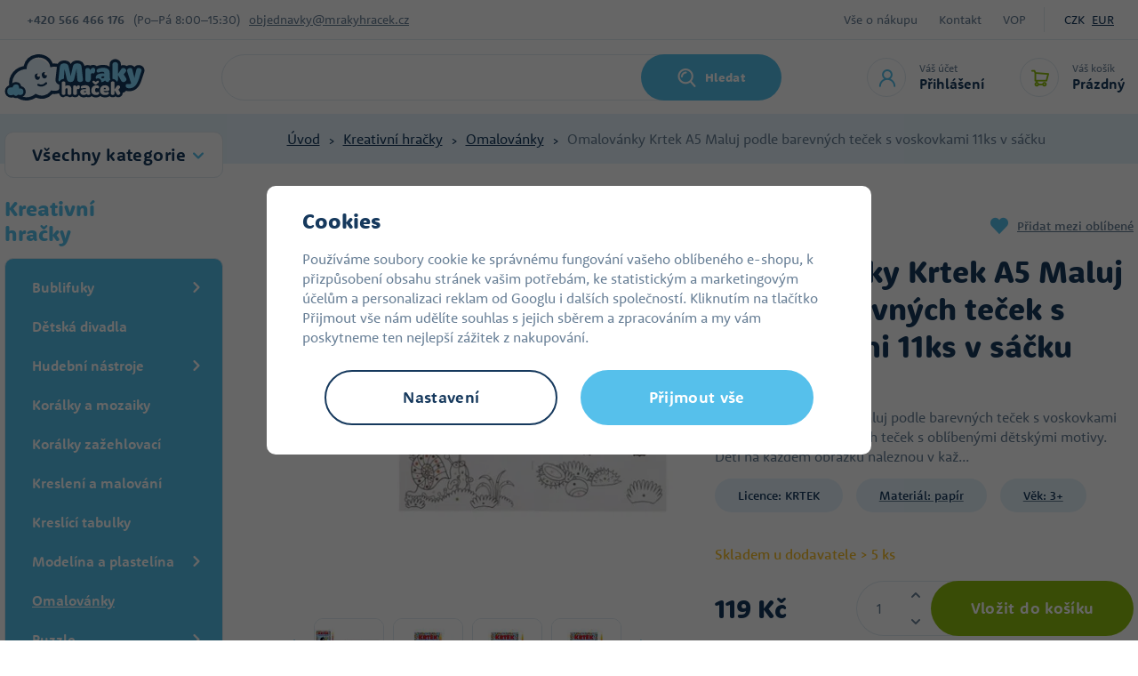

--- FILE ---
content_type: text/html; charset=UTF-8
request_url: https://www.mrakyhracek.cz/omalovanky-krtek-a5-maluj-podle-barevnych-tecek-s-voskovkami-11ks-v-sacku_z179342/
body_size: 68914
content:
<!DOCTYPE html>


                     
    
         
            
   

    
        
                
        
        

                                                

   
   
   


<html class="no-js lang-cs" lang="cs">
<head>
   <meta charset="utf-8">
   
      <meta name="author" content="Mrakyhraček.cz">
   

   <meta name="web_author" content="wpj.cz">

   
      <meta name="description" content="Omalov&amp;aacute;nky Krtek A5 Maluj podle barevn&amp;yacute;ch teček s voskovkami Malov&amp;aacute;n&amp;iacute; podle barevn&amp;yacute;ch teček s obl&amp;iacute;ben&amp;yacute;mi">
   

         <meta name="viewport" content="width=device-width, initial-scale=1">
   
   <meta property="og:title" content="Omalovánky Krtek A5 Maluj podle barevných teček s voskovkami 11ks v sáčku - Mrakyhraček.cz">
      
         <meta property="og:image" content="https://static.mrakyhracek.cz/data/tmp/108/9/678299_108.jpg?1671225667_1">
   
   <meta property="og:url" content="https://www.mrakyhracek.cz/omalovanky-krtek-a5-maluj-podle-barevnych-tecek-s-voskovkami-11ks-v-sacku_z179342/">
   <meta property="og:type" content="website">

   
   

   
      <title>Omalovánky Krtek A5 Maluj podle barevných teček s voskovkami 11ks v sáčku - Mrakyhraček.cz</title>
   

   
      
   <link rel="stylesheet" href="https://use.typekit.net/mbo3qms.css">


      
         <link rel="stylesheet" href="https://static.mrakyhracek.cz/web/build/app.a9d8a219.css">
         
      
   <link rel="stylesheet" href="https://static.mrakyhracek.cz/web/build/product.b829abe8.css">

   

   
         <link rel="canonical" href="https://www.mrakyhracek.cz/omalovanky-krtek-a5-maluj-podle-barevnych-tecek-s-voskovkami-11ks-v-sacku_z179342/">
   

   
               <meta name="robots" content="index, follow">
         

   
         

   
         <link rel="shortcut icon" href="/templates/images/favicon.ico">
   
   
         <link rel="apple-touch-icon" sizes="180x180" href="https://static.mrakyhracek.cz/templates/images/share/apple-touch-icon.png">
      <link rel="icon" type="image/png" sizes="32x32" href="https://static.mrakyhracek.cz/templates/images/share/favicon-32x32.png">
      <link rel="icon" type="image/png" sizes="16x16" href="https://static.mrakyhracek.cz/templates/images/share/favicon-16x16.png">
      <link rel="manifest" href="https://static.mrakyhracek.cz/templates/images/share/site.webmanifest">
   
   <link rel="search" href="/vyhledavani/" type="text/html">

   <script src="https://static.mrakyhracek.cz/common/static/js/sentry-6.16.1.min.js"></script>

<script>
   Sentry.init({
      dsn: 'https://bdac53e35b1b4424b35eb8b76bcc2b1a@sentry.wpj.cz/9',
      allowUrls: [
         /www\.mrakyhracek\.cz\//
      ],
      denyUrls: [
         // Facebook flakiness
         /graph\.facebook\.com/i,
         // Facebook blocked
         /connect\.facebook\.net\/en_US\/all\.js/i,
         // Chrome extensions
         /extensions\//i,
         /^chrome:\/\//i,
         /kupshop\.local/i
      ],
      beforeSend(event) {
         if (!/FBA[NV]|PhantomJS|SznProhlizec/.test(window.navigator.userAgent)) {
            return event;
         }
      },
      ignoreErrors: [
         // facebook / ga + disabled cookies
         'fbq is not defined',
         'Can\'t find variable: fbq',
         '_gat is not defined',
         'AW is not defined',
         'Can\'t find variable: AW',
         'url.searchParams.get', // gtm koza
         // localstorage not working in incoginto mode in iOS
         'The quota has been exceeded',
         'QuotaExceededError',
         'Undefined variable: localStorage',
         'localStorage is null',
         'The operation is insecure',
         "Failed to read the 'localStorage'",
         "gtm_",
         "Can't find variable: glami",
      ]
   });

   Sentry.setTag("web", "prod_mrakyhracek_db");
   Sentry.setTag("wbpck", 1);
   Sentry.setTag("adm", 0);
   Sentry.setTag("tpl", "x");
   Sentry.setTag("sentry_v", "6.16.1");
</script>

   <script>
   window.wpj = window.wpj || {};
   wpj.onReady = wpj.onReady || [];
   wpj.jsShop = wpj.jsShop || {events:[]};

   window.dataLayer = window.dataLayer || [];
   function gtag() {
      window.dataLayer.push(arguments);
   }
   window.wpj.cookie_bar_send = false;

   wpj.getCookie = (sKey) => decodeURIComponent(
      document.cookie.replace(
         new RegExp(
            '(?:(?:^|.*;)\\s*' +
            encodeURIComponent(sKey).replace(/[\-\.\+\*]/g, '\\$&') +
            '\\s*\\=\\s*([^;]*).*$)|^.*$'
         ),
         '$1'
      )
   ) || null;

   </script>

<script>
   wpj.data = wpj.data || { };

   
   

   

   
</script>


   
   <script async src="https://scripts.luigisbox.tech/LBX-913767.js"></script>


         <meta name="google-site-verification" content="">
         <meta name="google-site-verification" content="XC5Ukq8XkvB9MKsQkMmLtPcLxGGHzWQlCx-W4PHoxRU">
   
   
   
   
          

      

   

<script>page_data = {"page":{"language":"cs","title":"Omalov\u00e1nky Krtek A5 Maluj podle barevn\u00fdch te\u010dek s voskovkami 11ks v s\u00e1\u010dku - Mrakyhra\u010dek.cz","path":"\/omalovanky-krtek-a5-maluj-podle-barevnych-tecek-s-voskovkami-11ks-v-sacku_z179342\/","currency":"CZK","currencyRate":1,"breadCrumbs":[{"id":"","name":"Dom\u016f"},{"id":905,"name":"Kreativn\u00ed hra\u010dky"},{"id":902,"name":"Omalov\u00e1nky"},{"id":"","name":"Omalov\u00e1nky Krtek A5 Maluj podle barevn\u00fdch te\u010dek s voskovkami 11ks v s\u00e1\u010dku"}],"environment":"live","type":"product"},"user":{"sessionId":"e7b9f8daf694c84ac0bbe43d04fa2984","cartId":"no-cartID","type":"anonymous","cartValue":0,"cartValueWithVat":0,"cartValueWithoutVat":0,"cartItems":0},"resetRefferer":false,"event":"pageView","products":[{"id":179342,"idProduct":179342,"EAN":8595038708797,"code":"UN46194","productCode":"UN46194","hasVariations":false,"variationsIds":[],"idVariation":null,"variationCode":null,"variationName":null,"soldOut":null,"idAll":[],"categoryMain":[{"id":905,"name":"Kreativn\u00ed hra\u010dky"},{"id":902,"name":"Omalov\u00e1nky"}],"categoryCurrent":[{"id":905,"name":"Kreativn\u00ed hra\u010dky"},{"id":902,"name":"Omalov\u00e1nky"},{"id":"","name":"Omalov\u00e1nky Krtek A5 Maluj podle barevn\u00fdch te\u010dek s voskovkami 11ks v s\u00e1\u010dku"}],"producer":"Akim","campaigns":[],"name":"Omalov\u00e1nky Krtek A5 Maluj podle barevn\u00fdch te\u010dek s voskovkami 11ks v s\u00e1\u010dku","vat":0,"price":119,"priceWithVat":119,"priceWithoutVat":119,"priceVat":0,"priceWithoutDiscount":119,"discount":0,"hasDiscount":false,"availability":"skladem u dodavatele","url":"https:\/\/www.mrakyhracek.cz\/omalovanky-krtek-a5-maluj-podle-barevnych-tecek-s-voskovkami-11ks-v-sacku_z179342\/","imageUrl":"https:\/\/static.mrakyhracek.cz\/data\/tmp\/0\/9\/678299_0.jpg?1671225667_1","position":1}],"once":false,"version":"v2"};page_data['page']['layout'] = window.innerWidth  > 991 ? 'web' : window.innerWidth > 543 ? 'tablet' : 'mobil';dataLayer.push(page_data);</script><script src="https://static.mrakyhracek.cz/common/static/wpj/wpj.gtm.js?v2"></script><script>var urlParams = new URLSearchParams(window.location.search);var hash = location.href.split("#")[1] || urlParams.get('id_variation') || "";gtm_getDetailImpressions(hash, 'detailImpressions');</script><script>
              wpj.onReady.push(function () {
                 [ 'logout', 'registration', 'login', 'newsletter_subscribe'].forEach(function (type) {
                    let cookieValue = wpj.storage.cookies.getItem('gtm_'+type);

                    if (cookieValue === null) {
                       return;
                    }
                    wpj.storage.cookies.removeItem('gtm_'+type);

                    cookieValue = JSON.parse(cookieValue);

                    let valueData;
                    if (type === 'newsletter_subscribe') {
                       valueData = { ...cookieValue };
                       type = 'newsletterSubscribe';
                    } else if (cookieValue instanceof Array) {
                       valueData = { data: cookieValue };
                    } else {
                       valueData = { value: cookieValue };
                    }
                     window.dataLayer.push({
                        event: 'success' +  gtm_ucfirst(type),
                           ...valueData
                     });
                 });
              });
              function gtm_ucfirst(str) {
                   if (!str || typeof str !== 'string') return str;
                   return str.charAt(0).toUpperCase() + str.slice(1);
               }
           </script>      <!-- Google Tag Manager -->
   <script data-cookieconsent="ignore">(function(w,d,s,l,i) {w[l] = w[l] || [];w[l].push({'gtm.start': new Date().getTime(), event: 'gtm.js'});
         var f = d.getElementsByTagName(s)[0],j=d.createElement(s),dl=l != 'dataLayer' ? '&l=' + l : '';
         j.async = true;j.src='//www.googletagmanager.com/gtm.js?id=' + i + dl;f.parentNode.insertBefore(j, f);
      })(window, document, 'script', 'dataLayer', 'GTM-K5R7DDF');</script>
   <!-- End Google Tag Manager -->
</head>
<body >



<!-- Google Tag Manager -->
   <noscript>
       <iframe src="//www.googletagmanager.com/ns.html?id=GTM-K5R7DDF" height="0" width="0" style="display:none;visibility:hidden"></iframe>
   </noscript>
<!-- End Google Tag Manager -->


   
      
      <div class="header-top">
   <div class="container display-flex">
      <div class="contact">
         <strong>+420&nbsp;566 466 176</strong>
          <div class="w-html">(Po–Pá 8:00–15:30)</div> 
         <a href="mailto:objednavky@mrakyhracek.cz">objednavky@mrakyhracek.cz</a>
      </div>
      <div class="menu-wrapper">
         
<div class="">
    
   <ul class="">
                 <li class=" item-39">
             <a href="/vse-o-nakupu/" >
                 Vše o nákupu
             </a>
                        </li>
                 <li class=" item-32">
             <a href="/kontakt/" >
                 Kontakt
             </a>
                        </li>
                 <li class=" item-50">
             <a href="/vop/" >
                 VOP
             </a>
                        </li>
          </ul>

</div>

                     <div class="currencies">
               
                                                      <a href="/mena/CZK/" title="Česká koruna"
                        class="active">CZK</a>
                                       <a href="/mena/EUR/" title="Euro"
                        >EUR</a>
                                             </div>
               </div>
   </div>
</div>
<header class="header">
   <div class="container display-flex">
      <div class="header-burger header-icon">
         <a href="" data-toggle="burger">
            <span class="fc icons_burger"></span>
         </a>
      </div>
      <a href="/" title="Hračky pro děti - levné hračky v internetovém hračkářství MrakyHraček.cz" class="logo">
                     <img src="https://static.mrakyhracek.cz/templates/images/logo.svg" alt="Hračky pro děti - levné hračky v internetovém hračkářství MrakyHraček.cz" width="158" height="52">
               </a>
                  <div class="header-search-inline">
   <form method="get" action="/vyhledavani/">
      <input type="text" name="search" value="" maxlength="100" class="form-control autocomplete-control"
             placeholder="Jakou hračku hledáte?" autocomplete="off" data-search-input>
      <button name="submit" type="submit" value="Hledat"
              class="btn btn-search fc icons_search" >Hledat</button>
         </form>
</div>

      <div class="header-icons">
         <div class="header-search header-icon">
            <a href="/vyhledavani/" data-toggle="search">
               <span class="fc icons_search"></span>
            </a>
         </div>
         <div class="header-login header-icon">
            <a href="/prihlaseni/" class="cart-signin">
               <span class="fc icons_user"></span>
               <div>
                  <p class="title-small">Váš účet</p>
                  <p class="login">Přihlášení</p>
               </div>
            </a>
            <div class="cartbox cartbox-login" data-cartbox-login>
         <div class="row">
         <div class="col-lg-6 login-hover">
            <h4>Přihlášení</h4>
            <form method="post" action="/prihlaseni/">
               <input type="hidden" name="url" value="/omalovanky-krtek-a5-maluj-podle-barevnych-tecek-s-voskovkami-11ks-v-sacku_z179342/">

               <div class="form-group">
                  <input type="email" name="login" value="" placeholder="E-mail"
                         class="form-control">
               </div>
               <div class="form-group">
                  <input type="password" name="password" value="" placeholder="Heslo" class="form-control">
               </div>
               <input class="btn btn-primary" type="submit" value="Přihlásit se" name="Submit">
            </form>
               <div class="oauth-login">
      <div class="oauth-buttons">
                     <a href="/login-bind/facebook" class="btn fb"><span class="fc icons_facebook"></span><span class="text">Facebook přihlášení</span></a>
                        </div>
   </div>
            <p class="forgotten-pw"><a href="/prihlaseni-heslo/">Zapomněli jste heslo?</a></p>
         </div>
         <div class="col-lg-6 registration-hover">
            <img src="https://static.mrakyhracek.cz/templates/images/cloud_in-love.svg" alt="" height="41" width="56" loading="lazy">
            <h5>Dovolte nám odměnit vás za věrnost.</h5>
            <a href="/registrace/" class="btn btn-pink">Registrovat se</a>
            <p><strong>Registrujte se a získáte:</strong></p>
            <div class="w-text"><p>zrychlený nákup v e-shopu</p><p>přehled vašich&nbsp;objednávek</p><p>věrnostní program&nbsp;</p><p>levnější dopravu a platbu</p><p><br>&nbsp;</p></div><div class=""></div>
         </div>
      </div>
   </div>
         </div>

         <div data-reload="cart-info" class="header-cart header-icon ">
   <a  >
      <span class="fc icons_cart"></span>
      <div>
         <p class="title-small">Váš košík</p>
         <p class="price">Prázdný</p>
      </div>
   </a>
</div>

<div class="cartbox-focus custom-scrollbar" data-cartbox>
   
   <div class="cartbox-alsobought custom-scrollbar" data-cartbox-alsobought data-url="/kosik/">
      <h4 class="text-center">Doporučujeme přikoupit</h4>
      <div data-print_alsobought></div>
   </div>

      <div class="cartbox-header">
         
            <p class="h3">Nákupní košík</p>
         
         
            <a href="#" class="fc lightbox_close" data-cartbox-hide></a>
         
      </div>
   

   <div class="cartbox-product-list" >
      <div data-reload="cartbox-products">
                     <p class="no-items">V košíku nemáte žádné zboží.</p>
               </div>
   </div>


   <div class="cartbox-footer">
      <div data-reload="cartbox-footer">
         
   
      
      <div class="price-title">Mezisoučet
         <strong class="total-price h3">0 Kč</strong>

      </div>
   

   
      <a href="/kosik/" class="btn btn-block btn-primary disabled">Do košíku</a>
   

      </div>
   </div>
</div>
<div class="cartbox-bg" data-cartbox></div>
<div class="cartbox-overlay" data-cartbox data-cartbox-hide></div>

      </div>
   </div>
</header>
<div class="header-search-outer">
   <div class="header-search-inner" data-search-form>
      <div class="container">
         <form method="get" role="search" action="/vyhledavani/">
            <input type="text" name="search" value="" maxlength="100" class="form-control autocomplete-control"
                   placeholder="Jakou hračku hledáte?" aria-label="Jakou hračku hledáte?" autocomplete="off" data-search-input>
            <button name="submit" type="submit" value="Hledat" class="btn btn-primary btn-block"><span>Hledat</span></button>
            <button class="search-toggle" data-toggle="search" aria-label="Zavřít"><i class="fc lightbox_close"></i></button>
         </form>
      </div>
   </div>
</div>

<script id="productSearch" type="text/x-dot-template">
      <div class="container">
      
      {{? it.items.Produkty || it.items.Kategorie || it.items.Vyrobci}}

      {{? it.items.Produkty }}
      <div class="autocomplete-products">
         
         <p class="title-default">Zboží</p>
         
         <ul>
            {{~it.items.Produkty.items :item :index}}
            <li data-autocomplete-item="product">
               <a href="/presmerovat/?type=product&id={{=item.id}}">
                  {{? item.image }}
                  <img src="{{=item.image}}" alt="{{=item.label}}">
                  {{??}}
                  <img src="/templates/images/no-img.jpg" alt="{{=item.label}}">
                  {{?}}
                  <div class="ac-product-content">
                     <p class="producer">{{=item.producer.title}}</p>
                     <span class="label">{{=item.label}}</span>
                  </div>
                  <div class="ac-product-price">
                     <p class="delivery delivery-{{=item.deliveryTime}}">
                        {{? item.deliveryTime == 0}}
                           {{=item.deliveryTimeText}} {{? item.inStore > 20}}> 20{{??}}{{=item.inStore}}{{?}}ks
                        {{??}}
                           {{=item.deliveryTimeText}}
                        {{?}}
                     </p>
                     <strong>{{=item.price}}</strong>
                  </div>


               </a>
            </li>
            {{~}}
         </ul>
         
         <div class="ac-showall" data-autocomplete-item="show-all">
            <a href="" class="btn btn-ac-showall">Zobrazit všechny výsledky</a>
         </div>
         
      </div>
   {{?}}

      <div class="autocomplete-side">
         {{? it.items.Kategorie }}
         <div class="autocomplete-categories">
            
            <p class="title-default">Kategorie</p>
            
            <ul>
               {{~it.items.Kategorie.items :item :index}}
               <li data-autocomplete-item="section">
                  <a href="/presmerovat/?type=category&id={{=item.id}}">{{=item.label}}</a>
               </li>
               {{~}}
            </ul>
         </div>
         {{?}}

         {{? it.items.Vyrobci }}
         <div class="autocomplete-categories">
            <p class="title-default">Značky</p>
            <ul>
               {{~it.items.Vyrobci.items :item :index}}
               <li data-autocomplete-item="section">
                  <a href="/presmerovat/?type=producer&id={{=item.id}}">{{=item.label}}</a>
               </li>
               {{~}}
            </ul>
         </div>
         {{?}}

      </div>

   {{??}}
      <div class="autocomplete-noresult">
         <p>
            
            Žádný výsledek
            
         </p>
      </div>
      {{?}}
      
   </div>
</script>

<script>
   
   wpj.onReady.push(function() {
      $('[data-search-input]').productSearch();
   });
   
</script>
   
   
   <main class="main product-main">
      
   <div class="breadcrumbs-wrapper">
      <div class="container">
         <ul class="breadcrumbs ">
                                             <li><a href="/" title="Zpět na úvod">Úvod</a></li>
                                                               <li><a href="/kreativni-hracky-a185" title="Zpět na Kreativní hračky">Kreativní hračky</a></li>
                                                               <li><a href="/omalovanky-a747" title="Zpět na Omalovánky">Omalovánky</a></li>
                                                               <li class="active">Omalovánky Krtek A5 Maluj podle barevných teček s voskovkami 11ks v sáčku</li>
                                       </ul>
      </div>
   </div>

      <div class="container product-body">
         <div class="product-side">
            <div class="sections-rwd">
               <button type="button" class="sections-title btn btn-sections">Všechny kategorie</button>
               <div class="opener-content">
                   <div class="sidebar-sections" data-sidesections><ul class="list-unstyled sidebar-sections-nav sidebar-sections-nav-rwd"><li class="sidebar-navitem section_1243" data-sidesections-navitem><a href="/nejprodavanejsi_k1243/" class="navlink"><span>Nejprodávanější</span></a></li><li class="sidebar-navitem section_1958" data-sidesections-navitem><a href="/novinky-detske-fotaky_k1958/" class="navlink"><span>Novinky dětské foťáky</span></a></li><li class="sidebar-navitem section_1305" data-sidesections-navitem><a href="/novinky_k1305/" class="navlink"><span>Novinky</span></a></li><li class="sidebar-navitem section_1171" data-sidesections-navitem><a href="/akce-hracky-a674" class="navlink"><span>Hračky v akci</span></a></li><li class="sidebar-navitem section_1084" data-sidesections-navitem><a href="/hracky-pro-holky-a51" class="navlink"><span>Hračky pro holky</span></a></li><li class="sidebar-navitem section_970" data-sidesections-navitem><a href="/hracky-pro-kluky-a50" class="navlink"><span>Hračky pro kluky</span></a></li><li class="sidebar-navitem section_1025" data-sidesections-navitem><a href="/hracky-pro-nejmensi-a52" class="navlink"><span>Hračky pro nejmenší</span></a></li><li class="sidebar-navitem section_1047" data-sidesections-navitem><a href="/darky-a781" class="navlink"><span>Dárky</span></a></li><li class="sidebar-navitem section_906" data-sidesections-navitem><a href="/drevene-hracky-a193" class="navlink"><span>Dřevěné hračky</span></a></li><li class="sidebar-navitem section_1092" data-sidesections-navitem><a href="/figurky-zviratka-a169" class="navlink"><span>Figurky a zvířátka</span></a></li><li class="sidebar-navitem section_985" data-sidesections-navitem><a href="/oblibene-znacky_k985/" class="navlink"><span>Oblíbené značky</span></a></li><li class="sidebar-navitem section_884" data-sidesections-navitem><a href="/hry-na-profese-a342" class="navlink"><span>Hra na profese</span></a></li><li class="sidebar-navitem section_905" data-sidesections-navitem><a href="/kreativni-hracky-a185" class="navlink"><span>Kreativní hračky</span></a></li><li class="sidebar-navitem section_1061" data-sidesections-navitem><a href="/pokojicek-a-skola_k1061/" class="navlink"><span>Pokojíček a škola</span></a></li><li class="sidebar-navitem section_1031" data-sidesections-navitem><a href="/kostymy-pro-divky-a675" class="navlink"><span>Kostýmy a masky</span></a></li><li class="sidebar-navitem section_917" data-sidesections-navitem><a href="/stavebnice-a365" class="navlink"><span>Stavebnice</span></a></li><li class="sidebar-navitem section_847" data-sidesections-navitem><a href="/plysove-hracky-a360" class="navlink"><span>Plyšové hračky</span></a></li><li class="sidebar-navitem section_973" data-sidesections-navitem><a href="/spolecenske-hry-a328" class="navlink"><span>Společenské hry</span></a></li><li class="sidebar-navitem section_1099" data-sidesections-navitem><a href="/hracky-na-zahradu-a270" class="navlink"><span>Na zahradu</span></a></li><li class="sidebar-navitem section_1498" data-sidesections-navitem><a href="/pro-mazlicky_k1498/" class="navlink"><span>Pro mazlíčky</span></a></li><li class="sidebar-navitem section_1306" data-sidesections-navitem><a href="/domacnost_k1306/" class="navlink"><span>Domácnost</span></a></li></ul></div> 


               </div>

            </div>

            <h3>Kreativní hračky</h3>
             <div class="sidebar-sections" data-sidesections><ul class="list-unstyled sidebar-sections-nav"><li class="sidebar-navitem section_1102 level-1 " data-sidesections-navitem><i class="navitem-trigger" data-sidesections-trigger></i><a href="/bublifuky-a189" class="navlink"><span>Bublifuky</span></a><ul class="list-unstyled sidebar-sections-nav"><li class="sidebar-navitem section_1362 level-2 " data-sidesections-navitem><a href="/kreativni-hracky_k905/bublifuky_k1102/bublifukove-pistole_k1362/" class="navlink"><span>Bublifukové pistole</span></a></li><li class="sidebar-navitem section_1365 level-2 " data-sidesections-navitem><a href="/kreativni-hracky_k905/bublifuky_k1102/bublifukove-sady_k1365/" class="navlink"><span>Bublifukové sady</span></a></li><li class="sidebar-navitem section_1360 level-2 " data-sidesections-navitem><a href="/kreativni-hracky_k905/bublifuky_k1102/stroje-na-bubliny_k1360/" class="navlink"><span>Stroje na bubliny</span></a></li></ul></li><li class="sidebar-navitem section_1008 level-1 " data-sidesections-navitem><a href="/kreativni-hracky_k905/detska-divadla_k1008/" class="navlink"><span>Dětská divadla</span></a></li><li class="sidebar-navitem section_1114 level-1 " data-sidesections-navitem><i class="navitem-trigger" data-sidesections-trigger></i><a href="/hudebni-hracky-a202" class="navlink"><span>Hudební nástroje</span></a><ul class="list-unstyled sidebar-sections-nav"><li class="sidebar-navitem section_1129 level-2 " data-sidesections-navitem><a href="/kreativni-hracky_k905/hudebni-nastroje_k1114/bubinky_k1129/" class="navlink"><span>Bubínky</span></a></li><li class="sidebar-navitem section_942 level-2 " data-sidesections-navitem><a href="/kreativni-hracky_k905/hudebni-nastroje_k1114/kytary_k942/" class="navlink"><span>Kytary</span></a></li><li class="sidebar-navitem section_1118 level-2 " data-sidesections-navitem><a href="/kreativni-hracky_k905/hudebni-nastroje_k1114/piana-a-klavesy_k1118/" class="navlink"><span>Piána a klávesy</span></a></li><li class="sidebar-navitem section_1030 level-2 " data-sidesections-navitem><a href="/kreativni-hracky_k905/hudebni-nastroje_k1114/fletny_k1030/" class="navlink"><span>Flétny</span></a></li></ul></li><li class="sidebar-navitem section_1111 level-1 " data-sidesections-navitem><a href="/mozaiky-a759" class="navlink"><span>Korálky a mozaiky</span></a></li><li class="sidebar-navitem section_887 level-1 " data-sidesections-navitem><a href="/koralky-a714" class="navlink"><span>Korálky zažehlovací</span></a></li><li class="sidebar-navitem section_841 level-1 " data-sidesections-navitem><a href="/malujeme-a760" class="navlink"><span>Kreslení a malování</span></a></li><li class="sidebar-navitem section_1285 level-1 " data-sidesections-navitem><a href="/kreativni-hracky_k905/kreslici-tabulky_k1285/" class="navlink"><span>Kreslící tabulky</span></a></li><li class="sidebar-navitem section_1123 level-1 " data-sidesections-navitem><i class="navitem-trigger" data-sidesections-trigger></i><a href="/modeliny-a-plasteliny-a186" class="navlink"><span>Modelína a plastelína</span></a><ul class="list-unstyled sidebar-sections-nav"><li class="sidebar-navitem section_1152 level-2 " data-sidesections-navitem><a href="/plastelina-play-doh-a44" class="navlink"><span>Modelína Play-Doh</span></a></li></ul></li><li class="sidebar-navitem section_902 level-1 " data-sidesections-navitem><a href="/omalovanky-a747" class="navlink"><span>Omalovánky</span></a></li><li class="sidebar-navitem section_843 level-1 " data-sidesections-navitem><i class="navitem-trigger" data-sidesections-trigger></i><a href="/puzzle-a315" class="navlink"><span>Puzzle</span></a><ul class="list-unstyled sidebar-sections-nav"><li class="sidebar-navitem section_1172 level-2 " data-sidesections-navitem><a href="/puzzle-do-50-dilku-a317" class="navlink"><span>Do 50 dílků</span></a></li><li class="sidebar-navitem section_1431 level-2 " data-sidesections-navitem><a href="/kreativni-hracky_k905/puzzle_k843/drevene-puzzle_k1431/" class="navlink"><span>Dřevěné puzzle</span></a></li><li class="sidebar-navitem section_1436 level-2 " data-sidesections-navitem><a href="/kreativni-hracky_k905/puzzle_k843/edukativni-puzzle_k1436/" class="navlink"><span>Edukativní Puzzle</span></a></li><li class="sidebar-navitem section_1437 level-2 " data-sidesections-navitem><a href="/kreativni-hracky_k905/puzzle_k843/puzzle-mesta_k1437/" class="navlink"><span>Puzzle Města</span></a></li><li class="sidebar-navitem section_1434 level-2 " data-sidesections-navitem><a href="/kreativni-hracky_k905/puzzle_k843/puzzle-zvirata_k1434/" class="navlink"><span>Puzzle zvířata</span></a></li><li class="sidebar-navitem section_898 level-2 " data-sidesections-navitem><a href="/puzzle-do-100-dilku-a318" class="navlink"><span>Do 100 dílků</span></a></li><li class="sidebar-navitem section_1079 level-2 " data-sidesections-navitem><a href="/puzzle-do-500-dilku-a320" class="navlink"><span>Do 500 dílků</span></a></li><li class="sidebar-navitem section_1136 level-2 " data-sidesections-navitem><a href="/puzzle-do-1500-dilku-a322" class="navlink"><span>Do 1500 dílků</span></a></li><li class="sidebar-navitem section_1091 level-2 " data-sidesections-navitem><a href="/puzzle-do-2000-dilku-a323" class="navlink"><span>Do 2000 dílků</span></a></li><li class="sidebar-navitem section_1087 level-2 " data-sidesections-navitem><a href="/puzzle-do-3000-dilku-a324" class="navlink"><span>3000 a více dílků</span></a></li><li class="sidebar-navitem section_1121 level-2 " data-sidesections-navitem><a href="/3d-puzzle-a457" class="navlink"><span>3D puzzle</span></a></li><li class="sidebar-navitem section_1077 level-2 " data-sidesections-navitem><a href="/exit-puzzle-ravensburger-a1062" class="navlink"><span>Exit puzzle Ravensburger</span></a></li><li class="sidebar-navitem section_1060 level-2 " data-sidesections-navitem><a href="/penove-puzzle-a506" class="navlink"><span>Pěnové puzzle</span></a></li><li class="sidebar-navitem section_1438 level-2 " data-sidesections-navitem><i class="navitem-trigger" data-sidesections-trigger></i><a href="/kreativni-hracky_k905/puzzle_k843/pohadkove-puzzle_k1438/" class="navlink"><span>Pohádkové puzzle</span></a><ul class="list-unstyled sidebar-sections-nav"><li class="sidebar-navitem section_1439 level-3 " data-sidesections-navitem><a href="/kreativni-hracky_k905/puzzle_k843/pohadkove-puzzle_k1438/puzzle-cars_k1439/" class="navlink"><span>Puzzle Cars</span></a></li><li class="sidebar-navitem section_1435 level-3 " data-sidesections-navitem><a href="/kreativni-hracky_k905/puzzle_k843/pohadkove-puzzle_k1438/puzzle-frozen_k1435/" class="navlink"><span>Puzzle Frozen</span></a></li><li class="sidebar-navitem section_1433 level-3 " data-sidesections-navitem><a href="/kreativni-hracky_k905/puzzle_k843/pohadkove-puzzle_k1438/puzzle-harry-potter_k1433/" class="navlink"><span>Puzzle Harry Potter</span></a></li><li class="sidebar-navitem section_1432 level-3 " data-sidesections-navitem><a href="/kreativni-hracky_k905/puzzle_k843/pohadkove-puzzle_k1438/puzzle-mickey-mouse_k1432/" class="navlink"><span>Puzzle Mickey Mouse</span></a></li></ul></li></ul></li><li class="sidebar-navitem section_1037 level-1 " data-sidesections-navitem><a href="/razitka-a750" class="navlink"><span>Razítka</span></a></li><li class="sidebar-navitem section_1140 level-1 " data-sidesections-navitem><a href="/tabule-a541" class="navlink"><span>Tabule</span></a></li><li class="sidebar-navitem section_1029 level-1 " data-sidesections-navitem><a href="/kreativni-hracky_k905/tetovani_k1029/" class="navlink"><span>Tetování</span></a></li><li class="sidebar-navitem section_1002 level-1 " data-sidesections-navitem><i class="navitem-trigger" data-sidesections-trigger></i><a href="/vytvarna-dilna-a187" class="navlink"><span>Vyrob si</span></a><ul class="list-unstyled sidebar-sections-nav"><li class="sidebar-navitem section_1004 level-2 " data-sidesections-navitem><a href="/udelej-si-svuj-naramek-a712" class="navlink"><span>Výroba náramků</span></a></li></ul></li><li class="sidebar-navitem section_997 level-1 " data-sidesections-navitem><a href="/kreativni-hracky_k905/krasohledy_k997/" class="navlink"><span>Krasohledy</span></a></li><li class="sidebar-navitem section_880 level-1 " data-sidesections-navitem><a href="/vysivani-pleteni-a749" class="navlink"><span>Vyšívání</span></a></li></ul></div><script> wpj.onReady.push(function () { $('[data-sidesections]').on('click', '[data-sidesections-trigger]', function (e) { var $list_item = $(this).closest('[data-sidesections-navitem]'); $list_item.children('ul').slideToggle(); if (!$list_item.hasClass('toggle-opened') && $list_item.hasClass('opened')) $list_item.removeClass('opened'); else $list_item.toggleClass('toggle-opened'); }); }); </script> 

         <script>
         wpj.onReady.push(function () {
                        $("[data-sidesections] .section_905").addClass('opened');
                        $("[data-sidesections] .section_902").addClass('opened').addClass('active');
                     });
      </script>
   
         </div>
         <div class="product-content">
            <div class=" product-top">
               <div class="row">
                  <div class="col-xxs-12 col-md-6 column-left">
                     <div class="product-flags product-flags-resp flags">
                        
                        
                                                                                                    </div>
                     

   <link rel="preload" href="https://static.mrakyhracek.cz/data/tmp/3/9/678299_3.jpg?1671225667_1" as="image">

<div class="product-gallery" data-gallery-wrapper>
   <div class="product-photo-main">
      <div id="product-main-photo">
                  <a href="https://static.mrakyhracek.cz/data/tmp/0/9/678299_0.jpg?1671225667_1"
            data-rel="gallery-f" data-main-img-link>
            <img src="https://static.mrakyhracek.cz/data/tmp/3/9/678299_3.jpg?1671225667_1"
                 data-src="https://static.mrakyhracek.cz/data/tmp/3/9/678299_3.jpg?1671225667_1"
                 alt="Omalovánky Krtek A5 Maluj podle barevných teček s voskovkami 11ks v sáčku"
                 class="img-responsive " data-main-img
                 width="466" height="453">
         </a>
                                                                                    <a href="https://static.mrakyhracek.cz/data/tmp/0/0/678300_0.jpg?1671225700_1" class="gallery-f" data-rel="gallery-f">
                  <img src="[data-uri]" data-src="https://static.mrakyhracek.cz/data/tmp/3/0/678300_3.jpg?1671225700_1"
                       alt="Omalovánky Krtek A5 Maluj podle barevných teček s voskovkami 11ks v sáčku"
                       class="img-responsive tns-lazy-img"
                       width="466" height="453">
               </a>
                                                                           <a href="https://static.mrakyhracek.cz/data/tmp/0/1/678301_0.jpg?1671225734_1" class="gallery-f" data-rel="gallery-f">
                  <img src="[data-uri]" data-src="https://static.mrakyhracek.cz/data/tmp/3/1/678301_3.jpg?1671225734_1"
                       alt="Omalovánky Krtek A5 Maluj podle barevných teček s voskovkami 11ks v sáčku"
                       class="img-responsive tns-lazy-img"
                       width="466" height="453">
               </a>
                                                                           <a href="https://static.mrakyhracek.cz/data/tmp/0/2/678302_0.jpg?1671225768_1" class="gallery-f" data-rel="gallery-f">
                  <img src="[data-uri]" data-src="https://static.mrakyhracek.cz/data/tmp/3/2/678302_3.jpg?1671225768_1"
                       alt="Omalovánky Krtek A5 Maluj podle barevných teček s voskovkami 11ks v sáčku"
                       class="img-responsive tns-lazy-img"
                       width="466" height="453">
               </a>
                                                                           <a href="https://static.mrakyhracek.cz/data/tmp/0/3/678303_0.jpg?1671225801_1" class="gallery-f" data-rel="gallery-f">
                  <img src="[data-uri]" data-src="https://static.mrakyhracek.cz/data/tmp/3/3/678303_3.jpg?1671225801_1"
                       alt="Omalovánky Krtek A5 Maluj podle barevných teček s voskovkami 11ks v sáčku"
                       class="img-responsive tns-lazy-img"
                       width="466" height="453">
               </a>
                                                                           <a href="https://static.mrakyhracek.cz/data/tmp/0/4/678304_0.jpg?1671225827_1" class="gallery-f" data-rel="gallery-f">
                  <img src="[data-uri]" data-src="https://static.mrakyhracek.cz/data/tmp/3/4/678304_3.jpg?1671225827_1"
                       alt="Omalovánky Krtek A5 Maluj podle barevných teček s voskovkami 11ks v sáčku"
                       class="img-responsive tns-lazy-img"
                       width="466" height="453">
               </a>
                                                                           <a href="https://static.mrakyhracek.cz/data/tmp/0/5/678305_0.jpg?1671225856_1" class="gallery-f" data-rel="gallery-f">
                  <img src="[data-uri]" data-src="https://static.mrakyhracek.cz/data/tmp/3/5/678305_3.jpg?1671225856_1"
                       alt="Omalovánky Krtek A5 Maluj podle barevných teček s voskovkami 11ks v sáčku"
                       class="img-responsive tns-lazy-img"
                       width="466" height="453">
               </a>
                                                                           <a href="https://static.mrakyhracek.cz/data/tmp/0/6/678306_0.jpg?1671225884_1" class="gallery-f" data-rel="gallery-f">
                  <img src="[data-uri]" data-src="https://static.mrakyhracek.cz/data/tmp/3/6/678306_3.jpg?1671225884_1"
                       alt="Omalovánky Krtek A5 Maluj podle barevných teček s voskovkami 11ks v sáčku"
                       class="img-responsive tns-lazy-img"
                       width="466" height="453">
               </a>
                           </div>
      <div id="photo-nav-container">
         <button data-nav="0" aria-controls="product-main-photo" data-src="https://static.mrakyhracek.cz/data/tmp/3/9/678299_3.jpg?1671225667_1"></button>
                     <button data-nav="1" aria-controls="product-main-photo" data-src="https://static.mrakyhracek.cz/data/tmp/3/0/678300_3.jpg?1671225700_1"></button>
                     <button data-nav="2" aria-controls="product-main-photo" data-src="https://static.mrakyhracek.cz/data/tmp/3/1/678301_3.jpg?1671225734_1"></button>
                     <button data-nav="3" aria-controls="product-main-photo" data-src="https://static.mrakyhracek.cz/data/tmp/3/2/678302_3.jpg?1671225768_1"></button>
                     <button data-nav="4" aria-controls="product-main-photo" data-src="https://static.mrakyhracek.cz/data/tmp/3/3/678303_3.jpg?1671225801_1"></button>
                     <button data-nav="5" aria-controls="product-main-photo" data-src="https://static.mrakyhracek.cz/data/tmp/3/4/678304_3.jpg?1671225827_1"></button>
                     <button data-nav="6" aria-controls="product-main-photo" data-src="https://static.mrakyhracek.cz/data/tmp/3/5/678305_3.jpg?1671225856_1"></button>
                     <button data-nav="7" aria-controls="product-main-photo" data-src="https://static.mrakyhracek.cz/data/tmp/3/6/678306_3.jpg?1671225884_1"></button>
               </div>
   </div>

                     <div class="product-photos">
         <div id="product-gallery">
            <a href="https://static.mrakyhracek.cz/data/tmp/0/9/678299_0.jpg?1671225667_1" data-rel="gallery">
               <img src="https://static.mrakyhracek.cz/data/tmp/4/9/678299_4.jpg?1671225667_1"
                    data-src="https://static.mrakyhracek.cz/data/tmp/4/9/678299_4.jpg?1671225667_1"
                    alt="Omalovánky Krtek A5 Maluj podle barevných teček s voskovkami 11ks v sáčku" class="img-responsive"
                    width="109" height="105" loading="lazy">
            </a>

                                                                           <a href="https://static.mrakyhracek.cz/data/tmp/0/0/678300_0.jpg?1671225700_1" data-rel="gallery">
                  <img src="[data-uri]" data-src="https://static.mrakyhracek.cz/data/tmp/4/0/678300_4.jpg?1671225700_1"
                       alt="Omalovánky Krtek A5 Maluj podle barevných teček s voskovkami 11ks v sáčku"
                       class="img-responsive tns-lazy-img"
                       width="109" height="105">
               </a>
                                                                           <a href="https://static.mrakyhracek.cz/data/tmp/0/1/678301_0.jpg?1671225734_1" data-rel="gallery">
                  <img src="[data-uri]" data-src="https://static.mrakyhracek.cz/data/tmp/4/1/678301_4.jpg?1671225734_1"
                       alt="Omalovánky Krtek A5 Maluj podle barevných teček s voskovkami 11ks v sáčku"
                       class="img-responsive tns-lazy-img"
                       width="109" height="105">
               </a>
                                                                           <a href="https://static.mrakyhracek.cz/data/tmp/0/2/678302_0.jpg?1671225768_1" data-rel="gallery">
                  <img src="[data-uri]" data-src="https://static.mrakyhracek.cz/data/tmp/4/2/678302_4.jpg?1671225768_1"
                       alt="Omalovánky Krtek A5 Maluj podle barevných teček s voskovkami 11ks v sáčku"
                       class="img-responsive tns-lazy-img"
                       width="109" height="105">
               </a>
                                                                           <a href="https://static.mrakyhracek.cz/data/tmp/0/3/678303_0.jpg?1671225801_1" data-rel="gallery">
                  <img src="[data-uri]" data-src="https://static.mrakyhracek.cz/data/tmp/4/3/678303_4.jpg?1671225801_1"
                       alt="Omalovánky Krtek A5 Maluj podle barevných teček s voskovkami 11ks v sáčku"
                       class="img-responsive tns-lazy-img"
                       width="109" height="105">
               </a>
                                                                           <a href="https://static.mrakyhracek.cz/data/tmp/0/4/678304_0.jpg?1671225827_1" data-rel="gallery">
                  <img src="[data-uri]" data-src="https://static.mrakyhracek.cz/data/tmp/4/4/678304_4.jpg?1671225827_1"
                       alt="Omalovánky Krtek A5 Maluj podle barevných teček s voskovkami 11ks v sáčku"
                       class="img-responsive tns-lazy-img"
                       width="109" height="105">
               </a>
                                                                           <a href="https://static.mrakyhracek.cz/data/tmp/0/5/678305_0.jpg?1671225856_1" data-rel="gallery">
                  <img src="[data-uri]" data-src="https://static.mrakyhracek.cz/data/tmp/4/5/678305_4.jpg?1671225856_1"
                       alt="Omalovánky Krtek A5 Maluj podle barevných teček s voskovkami 11ks v sáčku"
                       class="img-responsive tns-lazy-img"
                       width="109" height="105">
               </a>
                                                                           <a href="https://static.mrakyhracek.cz/data/tmp/0/6/678306_0.jpg?1671225884_1" data-rel="gallery">
                  <img src="[data-uri]" data-src="https://static.mrakyhracek.cz/data/tmp/4/6/678306_4.jpg?1671225884_1"
                       alt="Omalovánky Krtek A5 Maluj podle barevných teček s voskovkami 11ks v sáčku"
                       class="img-responsive tns-lazy-img"
                       width="109" height="105">
               </a>
                     </div>
      </div>
   </div>
                  </div>

                  <div class="col-xxs-12 col-md-6 column-right pull-right">
                     <div class="fav-link-wrapper">
                                                   <div class="product-producer">
                              <a href="/akim_v1094/" title="Akim">
                                                                  <img src="https://static.mrakyhracek.cz/data/tmp/7/4/1094_7.jpg?1701727063_1" alt="Akim"
                                      width="100" height="60">
                              </a>
                           </div>
                                                
                                                         


   <a href="/ucet/oblibene/pridat/179342" class="fav-link cart-signin"
            title="Přidat mezi oblíbené" rel="nofollow"
       data-signin-next="/ucet/oblibene/pridat/179342">
      <span class="fc icons_heart"></span> Přidat mezi oblíbené
   </a>
                                             </div>

                     <h1>Omalovánky Krtek A5 Maluj podle barevných teček s voskovkami 11ks v sáčku</h1>

                     <div class="product-top-reviews">
                                                <span>Kód zboží:&nbsp;UN46194</span>
                     </div>

                     <div class="product-flags flags">
                        
                        
                        
                                                                            </div>

                     
                     <p class="annotation">Omalovánky Krtek A5 Maluj podle barevných teček s voskovkami  Malování podle barevných teček s oblíbenými dětskými motivy. Děti na každém obrázku naleznou v kaž...</p>

                     <div class="top-params">
                                                                                                         <div class="top-param">
                                                                     <span>Licence:&nbsp;KRTEK</span>
                                                               </div>
                           
                                                   
                                                                                 <div class="top-param">
                                                                     <a href="/nejprodavanejsi_k1243/material_k1195/material-papir_k1201/"><span>Materiál:&nbsp;papír</span></a>
                                                               </div>
                           
                                                                                 <div class="top-param">
                                                                     <a href="/nejprodavanejsi_k1243/vek_k1181/vek-3_k1182/"><span>Věk:&nbsp;3+</span></a>
                                                               </div>
                           
                                             </div>

                                             
                                                                                                   

                        
                        <form action="/kosik/" method="get" data-buy-form>
   <input type="hidden" name="act" value="add">
   <input type="hidden" name="redir" value="1">
   <input type="hidden" name="IDproduct" value="179342">
    
                   <div class="availability">
          <span class="delivery delivery--3" data-deliverytime>
                                Skladem u dodavatele >&nbsp;5 ks
                        </span>
       </div>
    
   <div class="submit-block-wrapper">
                  
<div class="product-price-block ">
   

   <p class="price" data-price>119 Kč</p>
   </div>
       
                 <div class="submit-block">
              
              

             <div class="buy-count-wrapper">
                <input class="form-control" type="number" name="No" title="Počet kusů" value="1" step="1"
                       max="6">
                <div class="buy_count">
                   <button type="button" class="fc icons_caret-up plus_unit"
                           title="Přidat 1 ks"></button>
                   <button type="button" class="fc icons_caret-down minus_unit"
                           title="Odebrat 1 ks"></button>
                </div>
             </div>

             <button type="submit" class="btn btn-insert " data-submit-btn>
                 Vložit do košíku

                              </button>
          </div>
          </div>
</form>


                        
                                                
                        

                        
                              
                        
                        
                        <div class="delivery-timetable">
                                                         
                                                                                    <hr>
                           <p class="title-default">Kdy zboží obdržím?</p>
                           <p>
                              <span class="fc icons_delivery"></span>Zboží vám <a href="" data-focus-opener="product-delivery">kurýr</a> doručí <span data-delivery-date>ve čtvrtek 29. 1.</span>                           </p>
                                                         <p><span class="fc icons_shop"></span><a href="" data-focus-opener="product-delivery">Osobní odběr</a> na prodejně
                                 <span data-delivery-date-inperson>
                                                                           ve středu 28. 1.
                                                                     </span>
                              </p>
                                                   </div>
                        <div class="focus product-delivery"  role="dialog" aria-modal="true" aria-labelledby="focus-title" tabindex="-1">
   <div class="focus-dialog">       <div class="focus-content">
         
            
            <div class="focus-header">
               <span class="title" id="focus-title">
    Kdy zboží obdržím?
</span>

               <a href="#" class="focus-close" data-focus="close">
                  <span>zavřít</span> <span class="fc lightbox_close"></span>
               </a>
            </div>
            
            
   

         <p class="delivery delivery--3">
                  skladem u dodavatele
      </p>
               <table>
                                          <tr>
                  <td>DPD výdejní místo nebo box</td>
                  <td class="price">
                                             69 Kč
                                       </td>
                  <td data-delivery-date>ve čtvrtek 29. 1.</td>
               </tr>
                                          <tr>
                  <td>DPD výdejní místo</td>
                  <td class="price">
                                             69 Kč
                                       </td>
                  <td data-delivery-date>ve čtvrtek 29. 1.</td>
               </tr>
                                          <tr>
                  <td>PPL Parcel Shop</td>
                  <td class="price">
                                             79 Kč
                                       </td>
                  <td data-delivery-date>ve čtvrtek 29. 1.</td>
               </tr>
                                          <tr>
                  <td>Balíkovna</td>
                  <td class="price">
                                             79 Kč
                                       </td>
                  <td data-delivery-date>ve čtvrtek 29. 1.</td>
               </tr>
                                          <tr>
                  <td>Zásilkovna</td>
                  <td class="price">
                                             79 Kč
                                       </td>
                  <td data-delivery-date>ve čtvrtek 29. 1.</td>
               </tr>
                                          <tr>
                  <td>DPD na adresu</td>
                  <td class="price">
                                             99 Kč
                                       </td>
                  <td data-delivery-date>ve čtvrtek 29. 1.</td>
               </tr>
                                          <tr>
                  <td>Balíkovna na adresu</td>
                  <td class="price">
                                             109 Kč
                                       </td>
                  <td data-delivery-date>ve čtvrtek 29. 1.</td>
               </tr>
                                          <tr>
                  <td>PPL na adresu</td>
                  <td class="price">
                                             119 Kč
                                       </td>
                  <td data-delivery-date>ve čtvrtek 29. 1.</td>
               </tr>
                                             
                                             
                                 
                                                                                                                                                                                                                                                                                                                              <tr class="inperson">
                        <td>Osobní odběr v Bystřici n.P.</td>
                        <td class="price">
                                                         zdarma
                                                   </td>
                        <td data-delivery-date-inperson>
                                                         ve středu 28. 1.
                                                   </td>
                     </tr>
                                             
         </table>
         
         
      </div>
   </div>
</div>
                                       </div>
               </div>
            </div>
            <hr>
            <div class="product-bottom">
               <div class="row product-descr-row">
                  <div class="col-xxs-12 col-md-6 column-left">
                     <div class="product-description product-rwd">
           <div class="product-rwd-title">
          <h2>Popis produktu</h2>
       </div>
       <div class="product-rwd-content">
          <p><strong>Omalov&aacute;nky Krtek A5 Maluj podle barevn&yacute;ch teček s voskovkami</strong></p>

<p>Malov&aacute;n&iacute; podle barevn&yacute;ch teček s obl&iacute;ben&yacute;mi dětsk&yacute;mi motivy. Děti na každ&eacute;m obr&aacute;zku naleznou v každ&eacute; č&aacute;sti barevnou tečku. Vid&iacute;te žlutou? Bezva, najděte na maxi barevn&eacute; voskovce žlutou a př&iacute;slu&scaron;nou č&aacute;st tak vybarvěte. Jak&aacute; je dal&scaron;&iacute; barva? Vznikne tak kr&aacute;sně vymalovan&yacute; barevn&yacute; obr&aacute;zek. Velikost bloku je A5, obsahuje 8 obr&aacute;zků k vybarven&iacute;. Maxi voskovka m&aacute; 11 barviček na vyměněn&iacute;.&nbsp;</p>

<ul>
	<li>Rozměr balen&iacute;: 17 x 24 x 1,5 cm&nbsp;</li>
	<li>Vhodn&eacute; pro děti od 3 let</li>
</ul>
       </div>
    </div>

                                                                                                                                                                                                                                                                                                                                                
                                          
                     
                     

   
   
                  </div>


                  
                  <div class="col-xxs-12 col-md-6 col-xxl-5 column-right pull-right">
                        <div class="product-params product-rwd">
      <div class="product-rwd-title">
         <h2>Parametry</h2>
      </div>

      <div class="product-rwd-content">
         <ul>
                           <li><strong>Licence</strong>
                                                               KRTEK                                                      </li>
                           <li><strong>Dodatek</strong>
                                                               <a href="/nejprodavanejsi_k1243/dalsi-parametry_k1217/dodatek-kreativni_k1232/">kreativní</a>                                                      </li>
                           <li><strong>Materiál</strong>
                                                               <a href="/nejprodavanejsi_k1243/material_k1195/material-papir_k1201/">papír</a>                                                      </li>
                           <li><strong>Věk</strong>
                                                               <a href="/nejprodavanejsi_k1243/vek_k1181/vek-3_k1182/">3+</a>                                                      </li>
            
                           <li><strong>Výrobce</strong>
                  <a href="/akim_v1094/">Akim</a>
               </li>
                     </ul>
      </div>
   </div>
                                             <div class="product-producer product-rwd">
                           <div class="product-rwd-title">
                              <h2>Akim</h2>
                           </div>
                           <div class="producer-content product-rwd-content">
                                                            <img src="https://static.mrakyhracek.cz/data/tmp/11/4/1094_11.jpg?1701727063_1"
                                   alt="Akim" width="111" height="39">
                              <div>
                                 
                                 <p><div class="w-text"><p>Nakladatelství Akim je přední vydavatel zaměřený na kvalitní <a data-type="external" href="https://www.mrakyhracek.cz/omalovanka-krtek-a-skola-a5_z25656/"><strong>dětské omalovánky</strong></a> a karty, jako jsou <a data-type="external" href="https://www.mrakyhracek.cz/kvarteto-krtek-spolecenska-hra-karty_z31891/"><strong>kvarteta</strong></a>, které podporují kreativitu a zábavu. Naše nabídka zahrnuje širokou škálu omalovánek s různými motivy a interaktivních karet, které kombinují zábavu s učením. Používáme kvalitní materiály, které jsou bezpečné pro děti. Mezi naše produkty patří i edukativní karty, které rozvíjejí logické myšlení a paměť, a speciální edice omalovánek s různými tématy, jako jsou zvířata nebo pohádky. Nabízíme také <a href="/spolecenske-hry-a328" data-id="973" data-type="category"><strong>společenské hry</strong></a>, které přinášejí hodiny zábavy pro celou rodinu. S nakladatelstvím Akim máte jistotu, že každý produkt splňuje nejvyšší standardy kvality a bezpečnosti.</p></div><div class=""></div></p>
                                 <a href="/akim_v1094/">Zobrazit produkty od Akim</a>
                              </div>
                           </div>
                        </div>
                     
                                       </div>
                  <div class="col-xxs-12">
                     <div class="product-rwd product-rwd-reviews">
                        <div class="product-reviews-header product-rwd-title">
                           <h3>Hodnocení zákazníků</h3>
                           <div class="reviews-header-stars">
                              <span class="reviews-count"> hodnocení</span>
                                                         </div>
                        </div>
                        <div class="product-rwd-content">
                                                                                 


   <div class="reviews-empty">
   <div>
                 <p>
                                Tento produkt zatím nemá žádné hodnocení.
                        </p>
          </div>
    <div class="reviews-header" id="reviews-header">
         <button type="button" data-wpj-focus="/reviews/179342/" data-wpj-focus-ajax="1" class="btn btn-pink">
         <i class="fc icons_plus"></i>Moje vlastní zkušenost
      </button>
   </div>
   <a href="/pravidla-hodnoceni/" class="reviews-rules-link">Informace k získávání recenzí</a>
</div>
                        </div>
                     </div>
                  </div>
                  <div class="col-xxs-12">
                     <div class="product-sections">
                        <h3>Produkt se nachází v kategoriích</h3>
                        <div class="sections-inner">
                                                                                          <a href="/omalovanky-a747"><span class="fc icons_file"></span>Omalovánky</a>
                                                                                                                        <a href="/nejprodavanejsi_k1243/vek_k1181/vek-3_k1182/"><span class="fc icons_file"></span>Věk: 3+</a>
                                                                                                                        <a href="/nejprodavanejsi_k1243/material_k1195/material-papir_k1201/"><span class="fc icons_file"></span>Materiál - papír</a>
                                                                                                                        <a href="/nejprodavanejsi_k1243/dalsi-parametry_k1217/dodatek-kreativni_k1232/"><span class="fc icons_file"></span>Dodatek - kreativní</a>
                                                                                 </div>
                     </div>
                  </div>
               </div>
            </div>
         </div>
      </div>


      
            
                        <div class="container recommended-products">
            <div class="underline-center"><h2 class="h1 underline-pink">Doporučujeme</h2></div>
            <div class="row catalog-row"
          data-tracking-view='{"_clear":true,"event":"productsImpressions","impressions":{"products":[{"id":36118,"idProduct":36118,"EAN":4001702021320,"code":81002132,"productCode":81002132,"hasVariations":false,"variationsIds":[],"idVariation":null,"variationCode":null,"variationName":null,"soldOut":null,"idAll":[],"categoryMain":[{"id":970,"name":"Hra\u010dky pro kluky"},{"id":853,"name":"Bruder hra\u010dky"},{"id":1067,"name":"Bruder kombajny a \u0159eza\u010dky"}],"categoryCurrent":[{"id":905,"name":"Kreativn\u00ed hra\u010dky"},{"id":902,"name":"Omalov\u00e1nky"},{"id":"","name":"Omalov\u00e1nky Krtek A5 Maluj podle barevn\u00fdch te\u010dek s voskovkami 11ks v s\u00e1\u010dku"}],"producer":"Bruder","campaigns":{"R":{"id":"R","name":"Doporu\u010dujeme"}},"name":"Bruder 2132 Kombajn John Deere T670i","vat":21,"price":1061.98,"priceWithVat":1285,"priceWithoutVat":1061.98,"priceVat":223.02,"priceWithoutDiscount":1532.23,"discount":30.6904,"hasDiscount":true,"availability":"skladem","url":"https:\/\/www.mrakyhracek.cz\/bruder-2132-kombajn-john-deere-t670i_z36118\/","imageUrl":"https:\/\/static.mrakyhracek.cz\/data\/tmp\/0\/6\/401496_0.jpg?1636029493_1","position":1},{"id":182204,"idProduct":182204,"EAN":6927049002571,"code":"RP00832","productCode":"RP00832","hasVariations":false,"variationsIds":[],"idVariation":null,"variationCode":null,"variationName":null,"soldOut":null,"idAll":[],"categoryMain":[{"id":1025,"name":"Hra\u010dky pro nejmen\u0161\u00ed"},{"id":1127,"name":"Skl\u00e1da\u010dky a vkl\u00e1da\u010dky"}],"categoryCurrent":[{"id":905,"name":"Kreativn\u00ed hra\u010dky"},{"id":902,"name":"Omalov\u00e1nky"},{"id":"","name":"Omalov\u00e1nky Krtek A5 Maluj podle barevn\u00fdch te\u010dek s voskovkami 11ks v s\u00e1\u010dku"}],"producer":"Classic World","campaigns":{"R":{"id":"R","name":"Doporu\u010dujeme"}},"name":"Classic World Vkl\u00e1da\u010dka auto se zv\u00ed\u0159\u00e1tky","vat":21,"price":250.41,"priceWithVat":303,"priceWithoutVat":250.41,"priceVat":52.59,"priceWithoutDiscount":456.2,"discount":45.1087,"hasDiscount":true,"availability":"skladem","url":"https:\/\/www.mrakyhracek.cz\/classic-world-vkladacka-auto-se-zviratky_z182204\/","imageUrl":"https:\/\/static.mrakyhracek.cz\/data\/tmp\/0\/0\/692970_0.jpg?1689105906_1","position":2},{"id":186593,"idProduct":186593,"EAN":5600991987905,"code":"WP0126","productCode":"WP0126","hasVariations":false,"variationsIds":[],"idVariation":null,"variationCode":null,"variationName":null,"soldOut":null,"idAll":[],"categoryMain":[{"id":847,"name":"Ply\u0161ov\u00e9 hra\u010dky"}],"categoryCurrent":[{"id":905,"name":"Kreativn\u00ed hra\u010dky"},{"id":902,"name":"Omalov\u00e1nky"},{"id":"","name":"Omalov\u00e1nky Krtek A5 Maluj podle barevn\u00fdch te\u010dek s voskovkami 11ks v s\u00e1\u010dku"}],"producer":"Wild Planet","campaigns":{"R":{"id":"R","name":"Doporu\u010dujeme"}},"name":"Wild Planet - Mo\u0159sk\u00e1 \u017eelva ply\u0161","vat":21,"price":247.11,"priceWithVat":299,"priceWithoutVat":247.11,"priceVat":51.89,"priceWithoutDiscount":247.11,"discount":0,"hasDiscount":false,"availability":"skladem","url":"https:\/\/www.mrakyhracek.cz\/wild-planet-morska-zelva-plys_z186593\/","imageUrl":"https:\/\/static.mrakyhracek.cz\/data\/tmp\/0\/8\/712298_0.jpg?1708377572_1","position":3},{"id":186612,"idProduct":186612,"EAN":5600991986816,"code":"WP0148","productCode":"WP0148","hasVariations":false,"variationsIds":[],"idVariation":null,"variationCode":null,"variationName":null,"soldOut":null,"idAll":[],"categoryMain":[{"id":847,"name":"Ply\u0161ov\u00e9 hra\u010dky"}],"categoryCurrent":[{"id":905,"name":"Kreativn\u00ed hra\u010dky"},{"id":902,"name":"Omalov\u00e1nky"},{"id":"","name":"Omalov\u00e1nky Krtek A5 Maluj podle barevn\u00fdch te\u010dek s voskovkami 11ks v s\u00e1\u010dku"}],"producer":"Wild Planet","campaigns":{"R":{"id":"R","name":"Doporu\u010dujeme"}},"name":"Wild Planet - Panda ply\u0161","vat":21,"price":230.58,"priceWithVat":279,"priceWithoutVat":230.58,"priceVat":48.42,"priceWithoutDiscount":230.58,"discount":0,"hasDiscount":false,"availability":"skladem","url":"https:\/\/www.mrakyhracek.cz\/wild-planet-panda-plys_z186612\/","imageUrl":"https:\/\/static.mrakyhracek.cz\/data\/tmp\/0\/1\/712371_0.jpg?1708379678_1","position":4}],"listName":"detail :","listId":null},"once":false,"version":"v2"}'
>
      
   
   
                              <div class="col-xl-3 col-sm-4 col-xxs-6">
         <div class="catalog-outer">
            <div class="catalog">
               
               <a href="/bruder-2132-kombajn-john-deere-t670i_z36118/" class="product-link">
                  <div class="img">
                                          <img src="https://static.mrakyhracek.cz/data/tmp/2/6/401496_2.jpg?1636029493_1"
                          width="321" height="207"
                          class="img-responsive" alt="Bruder 2132 Kombajn John Deere T670i" loading="lazy">
                  </div>

                  <div class="catalog-flags flags">
                     
                        
                                                   
                                                                                 <span class="flag flag-recommended">Doporučujeme</span>
                                                   
                                             
                  </div>
                  
                                       <span class="flag flag-discount">-31 %</span>
                                 </a>
               <div class="catalog-inner">
                  <a href="/bruder-2132-kombajn-john-deere-t670i_z36118/" class="product-link">
                     <h3 class="heading-reset title">
                        Bruder 2132 Kombajn John Deere T670i
                     </h3>
                  </a>
                  <div class="params">
                     <a class="producer" href="/bruder_v104/">Bruder</a>                                                            </div>

                  <a href="/bruder-2132-kombajn-john-deere-t670i_z36118/" class="product-link">
                     <div class="price-wrapper">
                        <p class="delivery delivery-0">
                                                                                    skladem 2 ks
                                                   </p>
                        <p class="price">
                                                         <del class="strike-price">1 854 Kč</del>
                           
                           <strong>
                              1 285 Kč
                           </strong>
                        </p>
                     </div>
                  </a>
               </div>

               <div class="on-hover">
                  <div class="on-hover-inner">
                     
                                                                  
                     
                                                                        <form action="/kosik/" method="get" data-buy-form>
   <input type="hidden" name="act" value="add">
   <input type="hidden" name="redir" value="1">
   <input type="hidden" name="IDproduct" value="36118">
    
    
   <div class="submit-block-wrapper">
       
                 <div class="submit-block">
              
              

             <div class="buy-count-wrapper">
                <input class="form-control" type="number" name="No" title="Počet kusů" value="1" step="1"
                       max="2">
                <div class="buy_count">
                   <button type="button" class="fc icons_caret-up plus_unit"
                           title="Přidat 1 ks"></button>
                   <button type="button" class="fc icons_caret-down minus_unit"
                           title="Odebrat 1 ks"></button>
                </div>
             </div>

             <button type="submit" class="btn btn-insert " data-submit-btn>
                 Vložit do košíku

                              </button>
          </div>
          </div>
</form>

                                                               </div>
               </div>
            </div>
         </div>
      </div>
                              <div class="col-xl-3 col-sm-4 col-xxs-6">
         <div class="catalog-outer">
            <div class="catalog">
               
               <a href="/classic-world-vkladacka-auto-se-zviratky_z182204/" class="product-link">
                  <div class="img">
                                          <img src="https://static.mrakyhracek.cz/data/tmp/2/0/692970_2.jpg?1689105906_1"
                          width="321" height="207"
                          class="img-responsive" alt="Classic World Vkládačka auto se zvířátky" loading="lazy">
                  </div>

                  <div class="catalog-flags flags">
                     
                        
                                                   
                                                                                 <span class="flag flag-recommended">Doporučujeme</span>
                                                   
                                             
                  </div>
                  
                                       <span class="flag flag-discount">-45 %</span>
                                 </a>
               <div class="catalog-inner">
                  <a href="/classic-world-vkladacka-auto-se-zviratky_z182204/" class="product-link">
                     <h3 class="heading-reset title">
                        Classic World Vkládačka auto se zvířátky
                     </h3>
                  </a>
                  <div class="params">
                     <a class="producer" href="/classic-world_v6700/">Classic World</a>                     <span>&nbsp;|&nbsp;</span>                     <a class="param " href="/nejprodavanejsi_k1243/vek_k1181/vek-pro-nejmensi_k1184/">Věk: pro nejmenší</a>                  </div>

                  <a href="/classic-world-vkladacka-auto-se-zviratky_z182204/" class="product-link">
                     <div class="price-wrapper">
                        <p class="delivery delivery-0">
                                                                                    skladem 2 ks
                                                   </p>
                        <p class="price">
                                                         <del class="strike-price">552 Kč</del>
                           
                           <strong>
                              303 Kč
                           </strong>
                        </p>
                     </div>
                  </a>
               </div>

               <div class="on-hover">
                  <div class="on-hover-inner">
                     
                                                                  
                     
                                                                        <form action="/kosik/" method="get" data-buy-form>
   <input type="hidden" name="act" value="add">
   <input type="hidden" name="redir" value="1">
   <input type="hidden" name="IDproduct" value="182204">
    
    
   <div class="submit-block-wrapper">
       
                 <div class="submit-block">
              
              

             <div class="buy-count-wrapper">
                <input class="form-control" type="number" name="No" title="Počet kusů" value="1" step="1"
                       max="2">
                <div class="buy_count">
                   <button type="button" class="fc icons_caret-up plus_unit"
                           title="Přidat 1 ks"></button>
                   <button type="button" class="fc icons_caret-down minus_unit"
                           title="Odebrat 1 ks"></button>
                </div>
             </div>

             <button type="submit" class="btn btn-insert " data-submit-btn>
                 Vložit do košíku

                              </button>
          </div>
          </div>
</form>

                                                               </div>
               </div>
            </div>
         </div>
      </div>
                              <div class="col-xl-3 col-sm-4 col-xxs-6">
         <div class="catalog-outer">
            <div class="catalog">
               
               <a href="/wild-planet-morska-zelva-plys_z186593/" class="product-link">
                  <div class="img">
                                          <img src="https://static.mrakyhracek.cz/data/tmp/2/8/712298_2.jpg?1708377572_1"
                          width="321" height="207"
                          class="img-responsive" alt="Wild Planet - Mořská želva plyš" loading="lazy">
                  </div>

                  <div class="catalog-flags flags">
                     
                        
                                                   
                                                                                 <span class="flag flag-recommended">Doporučujeme</span>
                                                   
                                             
                  </div>
                  
                                 </a>
               <div class="catalog-inner">
                  <a href="/wild-planet-morska-zelva-plys_z186593/" class="product-link">
                     <h3 class="heading-reset title">
                        Wild Planet - Mořská želva plyš
                     </h3>
                  </a>
                  <div class="params">
                     <a class="producer" href="/wild-planet_v6701/">Wild Planet</a>                     <span>&nbsp;|&nbsp;</span>                     <a class="param " href="/nejprodavanejsi_k1243/vek_k1181/vek-3_k1182/">Věk: 3+</a>                  </div>

                  <a href="/wild-planet-morska-zelva-plys_z186593/" class="product-link">
                     <div class="price-wrapper">
                        <p class="delivery delivery-0">
                                                                                    skladem 2 ks
                                                   </p>
                        <p class="price">
                           
                           <strong>
                              299 Kč
                           </strong>
                        </p>
                     </div>
                  </a>
               </div>

               <div class="on-hover">
                  <div class="on-hover-inner">
                     
                                                                  
                     
                                                                        <form action="/kosik/" method="get" data-buy-form>
   <input type="hidden" name="act" value="add">
   <input type="hidden" name="redir" value="1">
   <input type="hidden" name="IDproduct" value="186593">
    
    
   <div class="submit-block-wrapper">
       
                 <div class="submit-block">
              
              

             <div class="buy-count-wrapper">
                <input class="form-control" type="number" name="No" title="Počet kusů" value="1" step="1"
                       max="2">
                <div class="buy_count">
                   <button type="button" class="fc icons_caret-up plus_unit"
                           title="Přidat 1 ks"></button>
                   <button type="button" class="fc icons_caret-down minus_unit"
                           title="Odebrat 1 ks"></button>
                </div>
             </div>

             <button type="submit" class="btn btn-insert " data-submit-btn>
                 Vložit do košíku

                              </button>
          </div>
          </div>
</form>

                                                               </div>
               </div>
            </div>
         </div>
      </div>
                              <div class="col-xl-3 col-sm-4 col-xxs-6">
         <div class="catalog-outer">
            <div class="catalog">
               
               <a href="/wild-planet-panda-plys_z186612/" class="product-link">
                  <div class="img">
                                          <img src="https://static.mrakyhracek.cz/data/tmp/2/1/712371_2.jpg?1708379678_1"
                          width="321" height="207"
                          class="img-responsive" alt="Wild Planet - Panda plyš" loading="lazy">
                  </div>

                  <div class="catalog-flags flags">
                     
                        
                                                   
                                                                                 <span class="flag flag-recommended">Doporučujeme</span>
                                                   
                                             
                  </div>
                  
                                 </a>
               <div class="catalog-inner">
                  <a href="/wild-planet-panda-plys_z186612/" class="product-link">
                     <h3 class="heading-reset title">
                        Wild Planet - Panda plyš
                     </h3>
                  </a>
                  <div class="params">
                     <a class="producer" href="/wild-planet_v6701/">Wild Planet</a>                     <span>&nbsp;|&nbsp;</span>                     <a class="param " href="/nejprodavanejsi_k1243/vek_k1181/vek-3_k1182/">Věk: 3+</a>                  </div>

                  <a href="/wild-planet-panda-plys_z186612/" class="product-link">
                     <div class="price-wrapper">
                        <p class="delivery delivery-0">
                                                                                    skladem 2 ks
                                                   </p>
                        <p class="price">
                           
                           <strong>
                              279 Kč
                           </strong>
                        </p>
                     </div>
                  </a>
               </div>

               <div class="on-hover">
                  <div class="on-hover-inner">
                     
                                                                  
                     
                                                                        <form action="/kosik/" method="get" data-buy-form>
   <input type="hidden" name="act" value="add">
   <input type="hidden" name="redir" value="1">
   <input type="hidden" name="IDproduct" value="186612">
    
    
   <div class="submit-block-wrapper">
       
                 <div class="submit-block">
              
              

             <div class="buy-count-wrapper">
                <input class="form-control" type="number" name="No" title="Počet kusů" value="1" step="1"
                       max="2">
                <div class="buy_count">
                   <button type="button" class="fc icons_caret-up plus_unit"
                           title="Přidat 1 ks"></button>
                   <button type="button" class="fc icons_caret-down minus_unit"
                           title="Odebrat 1 ks"></button>
                </div>
             </div>

             <button type="submit" class="btn btn-insert " data-submit-btn>
                 Vložit do košíku

                              </button>
          </div>
          </div>
</form>

                                                               </div>
               </div>
            </div>
         </div>
      </div>
   </div>
            <a class="btn btn-primary" href="/doporucujeme_k1212/">Další doporučené</a>
         </div>
            <div class="container container-support">
         <div class="support">
   <img class="cloud cloud-a" src="https://static.mrakyhracek.cz/templates/images/cloud-a.svg" width="131" height="83" loading="lazy" alt="">
   <img class="cloud cloud-b" src="https://static.mrakyhracek.cz/templates/images/cloud-b.svg" width="187" height="117" loading="lazy" alt="">
   <img alt="Máte mraky otázek?" src="https://static.mrakyhracek.cz/templates/images/cloud_support.svg" width="84" height="70" loading="lazy">
   <div class="title">
      <h2 class="h1 underline-pink">Máte mraky otázek?</h2>
      <p>Rádi vám na ně odpovíme. Napište nám, nebo zavolejte.</p>
   </div>
   <div class="contact-info">
      <a class="phone" href="tel:+420566466176">+420&nbsp;566 466 176</a>
      <a href="mailto:objednavky@mrakyhracek.cz">objednavky@mrakyhracek.cz</a>
   </div>

   <a href="/kontakt/" class="btn btn-pink">Kontakt</a>
</div>
      </div>
   </main>


   <footer class="footer">
      <div class="container">
          <div class="producers"><div class="producer-item"><a href="/bruder_v104/" title="Bruder"><img src="https://static.mrakyhracek.cz/data/tmp/7/4/104_7.jpg?1701727063_1" alt="Bruder" class="img-responsive" loading="lazy" width="100" height="60"></a></div><div class="producer-item"><a href="/barbie_v27/" title="Barbie"><img src="https://static.mrakyhracek.cz/data/tmp/7/7/27_7.jpg?1701727063_1" alt="Barbie" class="img-responsive" loading="lazy" width="100" height="60"></a></div><div class="producer-item"><a href="/ravensburger_v73/" title="Ravensburger"><img src="https://static.mrakyhracek.cz/data/tmp/7/3/73_7.jpg?1722431132_1" alt="Ravensburger" class="img-responsive" loading="lazy" width="100" height="60"></a></div><div class="producer-item"><a href="/bestway_v61/" title="Bestway"><img src="https://static.mrakyhracek.cz/data/tmp/7/1/61_7.jpg?1701727063_1" alt="Bestway" class="img-responsive" loading="lazy" width="100" height="60"></a></div><div class="producer-item"><a href="/mindok_v238/" title="Mindok"><img src="https://static.mrakyhracek.cz/data/tmp/7/8/238_7.jpg?1701727063_1" alt="Mindok" class="img-responsive" loading="lazy" width="100" height="60"></a></div><div class="producer-item"><a href="/play-doh_v78/" title="Play-Doh"><img src="https://static.mrakyhracek.cz/data/tmp/7/8/78_7.jpg?1701727063_1" alt="Play-Doh" class="img-responsive" loading="lazy" width="100" height="60"></a></div><div class="producer-item"><a href="/schleich_v173/" title="Schleich"><img src="https://static.mrakyhracek.cz/data/tmp/7/3/173_7.jpg?1701727063_1" alt="Schleich" class="img-responsive" loading="lazy" width="100" height="60"></a></div><div class="producer-item"><a href="/zapf-creation_v29/" title="Zapf Creation"><img src="https://static.mrakyhracek.cz/data/tmp/7/9/29_7.jpg?1701727063_1" alt="Zapf Creation" class="img-responsive" loading="lazy" width="100" height="60"></a></div><div class="producer-item"><a href="/baby-annabell_v5030/" title="Baby Annabell"><img src="https://static.mrakyhracek.cz/data/tmp/7/0/5030_7.jpg?1701727063_1" alt="Baby Annabell" class="img-responsive" loading="lazy" width="100" height="60"></a></div></div> 
      </div>
      <div class="newsletter">
   <img class="cloud cloud-a" src="https://static.mrakyhracek.cz/templates/images/cloud-a.svg" width="157" height="100" loading="lazy" alt="">
   <img class="cloud cloud-a-left" src="https://static.mrakyhracek.cz/templates/images/cloud-a.svg" width="300" height="192" loading="lazy" alt="">
   <img class="cloud cloud-c" src="https://static.mrakyhracek.cz/templates/images/cloud-c.svg" width="139" height="78" loading="lazy" alt="">
   <div class="newsletter-inner">
      <div class="newsletter-text">
         <img class="newsletter-bg" src="https://static.mrakyhracek.cz/templates/images/newsletter-bg.png" width="231" height="172" loading="lazy" alt="">
         <div class="underline-center"><h2 class="h1 underline-blue">Co je mezi hračkami nového?</h2></div>
         <p>Svět hraček je neustále v pohybu. Hýbejte se s námi a nenechte si ujít ani jedinou novinku a slevu. Rádi ji pošleme i do vaší e-mailové schránky.</p>
         <p class="text-resp">Akce, slevy a novinky na Váš e-mail</p>
      </div>
      <div class="newsletter-form">
         <form name="login" method="post" action="/newsletter/?subscribe=1" data-recaptcha-lazy>
            <div class="form-group">
               <input class="form-control" type="email" name="email" value="" placeholder="Zadejte váš e-mail">
               <button class="btn fc icons_newsletter" type="submit" name="Submit" value=""
                       data-sitekey="6LfofPkUAAAAAG2prDjCHJz9V3VcHbuxtKhFiTWd" data-recaptcha="btn"><span>odeslat</span></button>
            </div>
         </form>
      </div>
   </div>
   <img class="newsletter-bg-right" src="https://static.mrakyhracek.cz/templates/images/newsletter-bg-right.png" width="208" height="172" loading="lazy" alt="">
</div>
      <div class="container footer-container">
   <div class="row">
      <div class="col-lg-3 col-xxs-12 logo-wrapper">
         <a href="/" title="Hračky pro děti - levné hračky v internetovém hračkářství MrakyHraček.cz" class="logo">
                           <img src="https://static.mrakyhracek.cz/templates/images/logo.svg" alt="Hračky pro děti - levné hračky v internetovém hračkářství MrakyHraček.cz" width="195" height="65">
                     </a>
      </div>
               <div class="column col-lg-2 col-xxs-12 footer-rwd">
         <p class="title-default">E-shop</p>
         <ul class="list-unstyled">
                           <li >
                  <a href="/vyrobci/" >Značky</a>
               </li>
                           <li >
                  <a href="/prodejna/" >Osobní odběr</a>
               </li>
                     </ul>
      </div>
            <div class="column col-lg-2 col-xxs-12 footer-rwd">
         <p class="title-default">Nakupování</p>
         <ul class="list-unstyled">
                           <li >
                  <a href="/doprava-a-platba/" >Doprava a platba</a>
               </li>
                           <li >
                  <a href="/reklamace/" >Reklamace</a>
               </li>
                     </ul>
      </div>
   
      <div class="col-lg-5 col-xxs-12 footer-menu-contact footer-menu">
         <div class="column footer-rwd">
            <p class="title-default">Kontakty</p>
            <ul class="list-unstyled">
               <li >
                  <a href="/kontakt/"
                     rel="noreferrer">Kontakt</a>
               </li>
            </ul>
         </div>
         <div class="footer-contact">
            <div>
               <p class="mail"><a href="mailto:objednavky@mrakyhracek.cz"><span class="fc icons_mail"></span><span>objednavky@mrakyhracek.cz</span></a>
               </p>
               <div class="phone"><a href="tel:+420566466176"><span class="fc icons_phone"></span><strong>+420
                        &nbsp;566 466 176</strong></a>
                  <div class="w-html">(Po–Pá 8:00–15:30)</div>               </div>
            </div>
                           <a class="heureka-badge"><img src="https://static.mrakyhracek.cz/templates/images/heureka.svg" alt="Heureka" width="69" height="69" loading="lazy"></a>
                        <div class="social">
                                   <a class="fb" href="https://www.facebook.com/mrakyhracek/" target="_blank" title="Facebook"><span
                         class="fc icons_facebook"></span><span>Facebook</span></a>
                                                   <a class="ig" href="https://www.instagram.com/mrakyhracek.cz/" target="_blank" title="Instagram"><span
                         class="fc icons_instagram"></span><span>Instagram</span></a>
                            </div>

         </div>
      </div>
   </div>
</div>
<div class="copyright">
   <div class="container container-flex">
      <div>
         © 2026 Fonetip s.r.o.
      </div>

      <ul class="list-inline">
           <li><a href="" data-cookie-bar="open">Nastavení cookies</a></li>
                <li>
           <a href="/obchodni-podminky/" >
               Obchodní podmínky
           </a>
        </li>
            <li>
           <a href="/souhlas-se-zpracovanim-osobnich-udaju/" >
               Souhlas se zpracováním osobních údajů
           </a>
        </li>
            <li>
           <a href="/zpracovani-osobnich-udaju/" >
               Zásady zpracování osobních údajů
           </a>
        </li>
    
   <li>
      <span>Shop máme od</span>&nbsp;<a href="http://www.wpj.cz">wpj.cz</a>
   </li>
</ul>

   </div>
</div>
   </footer>

   <div class="focus product-question"  role="dialog" aria-modal="true" aria-labelledby="focus-title" tabindex="-1">
   <div class="focus-dialog">       <div class="focus-content">
         
            
            <div class="focus-header">
               <span class="title" id="focus-title">
    Dotaz na produkt
</span>

               <a href="#" class="focus-close" data-focus="close">
                  <span>zavřít</span> <span class="fc lightbox_close"></span>
               </a>
            </div>
            
            
   <a href="/formulare/dotaz-na-produkt/?url=https://www.mrakyhracek.cz/omalovanky-krtek-a5-maluj-podle-barevnych-tecek-s-voskovkami-11ks-v-sacku_z179342/&amp;subject=Omalov%C3%A1nky%20Krtek%20A5%20Maluj%20podle%20barevn%C3%BDch%20te%C4%8Dek%20s%20voskovkami%2011ks%20v%20s%C3%A1%C4%8Dku" data-ondemand rel="nofollow">Načíst</a>
   <div data-reload="product_question"></div>

         
      </div>
   </div>
</div>
   <div data-reload="favorite">
      
         </div>

   <div class="focus product-question"  role="dialog" aria-modal="true" aria-labelledby="focus-title" tabindex="-1">
   <div class="focus-dialog">       <div class="focus-content">
         
            
            <div class="focus-header">
               <span class="title" id="focus-title">
    Dotaz na produkt
</span>

               <a href="#" class="focus-close" data-focus="close">
                  <span>zavřít</span> <span class="fc lightbox_close"></span>
               </a>
            </div>
            
            
   <a href="/formulare/dotaz-na-produkt/?url=https://www.mrakyhracek.cz/omalovanky-krtek-a5-maluj-podle-barevnych-tecek-s-voskovkami-11ks-v-sacku_z179342/&amp;subject=Omalov%C3%A1nky%20Krtek%20A5%20Maluj%20podle%20barevn%C3%BDch%20te%C4%8Dek%20s%20voskovkami%2011ks%20v%20s%C3%A1%C4%8Dku" data-ondemand rel="nofollow">Načíst</a>
   <div data-reload="product_question"></div>

         
      </div>
   </div>
</div>
   <div data-reload="favorite">
      
         </div>




    
        <div class="sections-responsive" data-sections-responsive>
   
      <div class="sections-responsive-header">
         <button data-toggle="burger">
            <span class="fc icons_close"></span>
         </button>
         <div class="responsive-login cart-signin">
                           <a href="/prihlaseni/">Přihlášení</a>
                     </div>
         <div class="responsive-currencies">
                           <a href="/mena/CZK/" title="Česká koruna"
                  class="active">CZK</a>
                           <a href="/mena/EUR/" title="Euro"
                  >EUR</a>
                     </div>
      </div>
   
    <ul class="nav list-unstyled"><li class="nav-item nav-item-1243" data-level="0"><span class="toggle-sub"> Nejprodávanější </span><ul class="sub-nav"><li class="sub-heading toggle-back">zpět</li><li class="nav-item nav-item-1195" data-level="1"><span class="toggle-sub"><span class="figure"><img src="https://static.mrakyhracek.cz/data/tmp/10/5/1195_10.jpg?1696846949_1" loading="lazy" alt="Materiál" width="69" height="61" class="img-responsive"></span> Materiál </span><ul class="sub-nav"><li class="sub-heading toggle-back">zpět</li><li class="nav-item nav-item-1196" data-level="2"><a href="/nejprodavanejsi_k1243/material_k1195/material-plast_k1196/" class="sub-item"><span class="figure"><img src="https://static.mrakyhracek.cz/data/tmp/10/6/1196_10.jpg?1696846960_1" loading="lazy" alt="Plast" width="69" height="61" class="img-responsive"></span> Plast </a></li><li class="nav-item nav-item-1197" data-level="2"><a href="/nejprodavanejsi_k1243/material_k1195/material-drevo_k1197/" class="sub-item"><span class="figure"><img src="https://static.mrakyhracek.cz/data/tmp/10/7/1197_10.jpg?1696846966_1" loading="lazy" alt="Dřevo" width="69" height="61" class="img-responsive"></span> Dřevo </a></li><li class="nav-item nav-item-1198" data-level="2"><a href="/nejprodavanejsi_k1243/material_k1195/material-kov_k1198/" class="sub-item"><span class="figure"><img src="https://static.mrakyhracek.cz/data/tmp/10/8/1198_10.jpg?1696846974_1" loading="lazy" alt="Kov" width="69" height="61" class="img-responsive"></span> Kov </a></li><li class="nav-item nav-item-1199" data-level="2"><a href="/nejprodavanejsi_k1243/material_k1195/material-plys_k1199/" class="sub-item"><span class="figure"><img src="https://static.mrakyhracek.cz/data/tmp/10/9/1199_10.jpg?1696846981_1" loading="lazy" alt="Plyš" width="69" height="61" class="img-responsive"></span> Plyš </a></li><li class="nav-item nav-item-1200" data-level="2"><a href="/nejprodavanejsi_k1243/material_k1195/material-latka_k1200/" class="sub-item"><span class="figure"><img src="https://static.mrakyhracek.cz/data/tmp/10/0/1200_10.jpg?1696846990_1" loading="lazy" alt="Látka" width="69" height="61" class="img-responsive"></span> Látka </a></li><li class="nav-item nav-item-1201" data-level="2"><a href="/nejprodavanejsi_k1243/material_k1195/material-papir_k1201/" class="sub-item"><span class="figure"><img src="https://static.mrakyhracek.cz/data/tmp/10/1/1201_10.jpg?1696846997_1" loading="lazy" alt="Papír" width="69" height="61" class="img-responsive"></span> Papír </a></li><li class="nav-item nav-item-1202" data-level="2"><a href="/nejprodavanejsi_k1243/material_k1195/material-pena_k1202/" class="sub-item"><span class="figure"><img src="https://static.mrakyhracek.cz/data/tmp/10/2/1202_10.jpg?1696847008_1" loading="lazy" alt="Pěna" width="69" height="61" class="img-responsive"></span> Pěna </a></li><li class="nav-item nav-item-1203" data-level="2"><a href="/nejprodavanejsi_k1243/material_k1195/material-guma_k1203/" class="sub-item"><span class="figure"><img src="https://static.mrakyhracek.cz/data/tmp/10/3/1203_10.jpg?1696847014_1" loading="lazy" alt="Guma" width="69" height="61" class="img-responsive"></span> Guma </a></li><li class="nav-item nav-item-1964" data-level="2"><a href="/nejprodavanejsi_k1243/material_k1195/kov-plast_k1964/" class="sub-item"><span class="figure"><img src="https://static.mrakyhracek.cz/data/tmp/10/4/1964_10.jpg?1763712054_1" loading="lazy" alt="Kov, plast" width="69" height="61" class="img-responsive"></span> Kov, plast </a></li><li class="nav-item nav-item-1966" data-level="2"><a href="/nejprodavanejsi_k1243/material_k1195/karton_k1966/" class="sub-item"><span class="figure"><img src="https://static.mrakyhracek.cz/data/tmp/10/6/1966_10.jpg?1764925449_1" loading="lazy" alt="Karton" width="69" height="61" class="img-responsive"></span> Karton </a></li><li class="sub-heading nav-item nav-item-1195"><a href="/nejprodavanejsi_k1243/material_k1195/"><span>Všechny produkty</span><span class="fc icons_allproducts"></span></a></li></ul></li><li class="nav-item nav-item-1186" data-level="1"><span class="toggle-sub"><span class="figure"><img src="https://static.mrakyhracek.cz/data/tmp/10/6/1186_10.jpg?1696847069_1" loading="lazy" alt="Pohlaví" width="69" height="61" class="img-responsive"></span> Pohlaví </span><ul class="sub-nav"><li class="sub-heading toggle-back">zpět</li><li class="nav-item nav-item-1187" data-level="2"><a href="/nejprodavanejsi_k1243/pohlavi_k1186/pohlavi-pro-holky_k1187/" class="sub-item"><span class="figure"><img src="https://static.mrakyhracek.cz/data/tmp/10/7/1187_10.jpg?1696847052_1" loading="lazy" alt="Pro holky" width="69" height="61" class="img-responsive"></span> Pro holky </a></li><li class="nav-item nav-item-1188" data-level="2"><a href="/nejprodavanejsi_k1243/pohlavi_k1186/pohlavi-pro-kluky_k1188/" class="sub-item"><span class="figure"><img src="https://static.mrakyhracek.cz/data/tmp/10/8/1188_10.jpg?1696847060_1" loading="lazy" alt="Pro kluky" width="69" height="61" class="img-responsive"></span> Pro kluky </a></li><li class="nav-item nav-item-1962" data-level="2"><a href="/nejprodavanejsi_k1243/pohlavi_k1186/pohlavi-pro-holky-i-kluky_k1962/" class="sub-item"><span class="figure"><img src="https://static.mrakyhracek.cz/data/tmp/10/2/1962_10.jpg?1763711415_1" loading="lazy" alt="Pohlaví: Pro holky i kluky" width="69" height="61" class="img-responsive"></span> Pohlaví: Pro holky i kluky </a></li><li class="sub-heading nav-item nav-item-1186"><a href="/nejprodavanejsi_k1243/pohlavi_k1186/"><span>Všechny produkty</span><span class="fc icons_allproducts"></span></a></li></ul></li><li class="nav-item nav-item-1181" data-level="1"><span class="toggle-sub"><span class="figure"><img src="https://static.mrakyhracek.cz/data/tmp/10/1/1181_10.jpg?1696847074_1" loading="lazy" alt="Věk" width="69" height="61" class="img-responsive"></span> Věk </span><ul class="sub-nav"><li class="sub-heading toggle-back">zpět</li><li class="nav-item nav-item-1179" data-level="2"><span class="toggle-sub"><span class="figure"><img src="https://static.mrakyhracek.cz/data/tmp/10/9/1179_10.jpg?1696847080_1" loading="lazy" alt="Pro školáky" width="69" height="61" class="img-responsive"></span> Pro školáky </span><ul class="sub-nav"><li class="sub-heading toggle-back">zpět</li><li class="nav-item nav-item-1969" data-level="3"><a href="/nejprodavanejsi_k1243/vek_k1181/vek-pro-skolaky_k1179/8_k1969/" class="sub-item"><span class="figure"><img src="https://static.mrakyhracek.cz/data/tmp/10/9/1969_10.jpg?1765171913_1" loading="lazy" alt="8+" width="69" height="61" class="img-responsive"></span> 8+ </a></li><li class="nav-item nav-item-1974" data-level="3"><a href="/nejprodavanejsi_k1243/vek_k1181/vek-pro-skolaky_k1179/9_k1974/" class="sub-item"> 9+ </a></li><li class="sub-heading nav-item nav-item-1179"><a href="/nejprodavanejsi_k1243/vek_k1181/vek-pro-skolaky_k1179/"><span>Všechny produkty</span><span class="fc icons_allproducts"></span></a></li></ul></li><li class="nav-item nav-item-1182" data-level="2"><a href="/nejprodavanejsi_k1243/vek_k1181/vek-3_k1182/" class="sub-item"><span class="figure"><img src="https://static.mrakyhracek.cz/data/tmp/10/2/1182_10.jpg?1696847089_1" loading="lazy" alt="3+" width="69" height="61" class="img-responsive"></span> 3+ </a></li><li class="nav-item nav-item-1183" data-level="2"><span class="toggle-sub"><span class="figure"><img src="https://static.mrakyhracek.cz/data/tmp/10/3/1183_10.jpg?1696847096_1" loading="lazy" alt="Pro předškoláky" width="69" height="61" class="img-responsive"></span> Pro předškoláky </span><ul class="sub-nav"><li class="sub-heading toggle-back">zpět</li><li class="nav-item nav-item-1973" data-level="3"><a href="/nejprodavanejsi_k1243/vek_k1181/vek-pro-predskolaky_k1183/6_k1973/" class="sub-item"> 6+ </a></li><li class="sub-heading nav-item nav-item-1183"><a href="/nejprodavanejsi_k1243/vek_k1181/vek-pro-predskolaky_k1183/"><span>Všechny produkty</span><span class="fc icons_allproducts"></span></a></li></ul></li><li class="nav-item nav-item-1184" data-level="2"><span class="toggle-sub"><span class="figure"><img src="https://static.mrakyhracek.cz/data/tmp/10/4/1184_10.jpg?1732700668_1" loading="lazy" alt="Pro nejmenší" width="69" height="61" class="img-responsive"></span> Pro nejmenší </span><ul class="sub-nav"><li class="sub-heading toggle-back">zpět</li><li class="nav-item nav-item-1967" data-level="3"><span class="toggle-sub"><span class="figure"><img src="https://static.mrakyhracek.cz/data/tmp/10/7/1967_10.jpg?1764926139_1" loading="lazy" alt="0+" width="69" height="61" class="img-responsive"></span> 0+ </span><ul class="sub-nav"><li class="sub-heading toggle-back">zpět</li><li class="nav-item nav-item-1972" data-level="4"><a href="/nejprodavanejsi_k1243/vek_k1181/vek-pro-nejmensi_k1184/0_k1967/12m_k1972/" class="sub-item"> 12m+ </a></li><li class="sub-heading nav-item nav-item-1967"><a href="/nejprodavanejsi_k1243/vek_k1181/vek-pro-nejmensi_k1184/katalog_k1967/"><span>Všechny produkty</span><span class="fc icons_allproducts"></span></a></li></ul></li><li class="nav-item nav-item-1968" data-level="3"><a href="/nejprodavanejsi_k1243/vek_k1181/vek-pro-nejmensi_k1184/3m_k1968/" class="sub-item"><span class="figure"><img src="https://static.mrakyhracek.cz/data/tmp/10/8/1968_10.jpg?1764926812_1" loading="lazy" alt="3m+" width="69" height="61" class="img-responsive"></span> 3m+ </a></li><li class="nav-item nav-item-1970" data-level="3"><a href="/nejprodavanejsi_k1243/vek_k1181/vek-pro-nejmensi_k1184/6m_k1970/" class="sub-item"><span class="figure"><img src="https://static.mrakyhracek.cz/data/tmp/10/0/1970_10.jpg?1765270915_1" loading="lazy" alt="6m+" width="69" height="61" class="img-responsive"></span> 6m+ </a></li><li class="nav-item nav-item-1971" data-level="3"><a href="/nejprodavanejsi_k1243/vek_k1181/vek-pro-nejmensi_k1184/18m_k1971/" class="sub-item"> 18m+ </a></li><li class="sub-heading nav-item nav-item-1184"><a href="/nejprodavanejsi_k1243/vek_k1181/vek-pro-nejmensi_k1184/"><span>Všechny produkty</span><span class="fc icons_allproducts"></span></a></li></ul></li><li class="nav-item nav-item-1185" data-level="2"><a href="/nejprodavanejsi_k1243/vek_k1181/vek-pro-dospele_k1185/" class="sub-item"><span class="figure"><img src="https://static.mrakyhracek.cz/data/tmp/10/5/1185_10.jpg?1696847111_1" loading="lazy" alt="Pro dospělé" width="69" height="61" class="img-responsive"></span> Pro dospělé </a></li><li class="nav-item nav-item-1989" data-level="2"><a href="/nejprodavanejsi_k1243/vek_k1181/18_k1989/" class="sub-item"><span class="figure"><img src="https://static.mrakyhracek.cz/data/tmp/10/9/1989_10.jpg?1768903877_1" loading="lazy" alt="18+" width="69" height="61" class="img-responsive"></span> 18+ </a></li><li class="sub-heading nav-item nav-item-1181"><a href="/nejprodavanejsi_k1243/vek_k1181/"><span>Všechny produkty</span><span class="fc icons_allproducts"></span></a></li></ul></li><li class="nav-item nav-item-1204" data-level="1"><span class="toggle-sub"><span class="figure"><img src="https://static.mrakyhracek.cz/data/tmp/10/4/1204_10.jpg?1696847118_1" loading="lazy" alt="Kam" width="69" height="61" class="img-responsive"></span> Kam </span><ul class="sub-nav"><li class="sub-heading toggle-back">zpět</li><li class="nav-item nav-item-1205" data-level="2"><a href="/nejprodavanejsi_k1243/kam_k1204/kam-na-zahradu_k1205/" class="sub-item"><span class="figure"><img src="https://static.mrakyhracek.cz/data/tmp/10/5/1205_10.jpg?1696847135_1" loading="lazy" alt="Na zahradu" width="69" height="61" class="img-responsive"></span> Na zahradu </a></li><li class="nav-item nav-item-1206" data-level="2"><a href="/nejprodavanejsi_k1243/kam_k1204/kam-do-postylky-a-do-kocarku_k1206/" class="sub-item"><span class="figure"><img src="https://static.mrakyhracek.cz/data/tmp/10/6/1206_10.jpg?1696847147_1" loading="lazy" alt="Do postýlky a kočárku" width="69" height="61" class="img-responsive"></span> Do postýlky a kočárku </a></li><li class="nav-item nav-item-1207" data-level="2"><a href="/nejprodavanejsi_k1243/kam_k1204/kam-do-vody_k1207/" class="sub-item"><span class="figure"><img src="https://static.mrakyhracek.cz/data/tmp/10/7/1207_10.jpg?1696847156_1" loading="lazy" alt="Do vody" width="69" height="61" class="img-responsive"></span> Do vody </a></li><li class="nav-item nav-item-1208" data-level="2"><a href="/nejprodavanejsi_k1243/kam_k1204/kam-do-vany_k1208/" class="sub-item"><span class="figure"><img src="https://static.mrakyhracek.cz/data/tmp/10/8/1208_10.jpg?1696847161_1" loading="lazy" alt="Do vany" width="69" height="61" class="img-responsive"></span> Do vany </a></li><li class="nav-item nav-item-1209" data-level="2"><a href="/nejprodavanejsi_k1243/kam_k1204/kam-na-piskoviste_k1209/" class="sub-item"><span class="figure"><img src="https://static.mrakyhracek.cz/data/tmp/10/9/1209_10.jpg?1696847170_1" loading="lazy" alt="Na pískoviště" width="69" height="61" class="img-responsive"></span> Na pískoviště </a></li><li class="nav-item nav-item-1210" data-level="2"><a href="/nejprodavanejsi_k1243/kam_k1204/kam-na-zimu_k1210/" class="sub-item"><span class="figure"><img src="https://static.mrakyhracek.cz/data/tmp/10/0/1210_10.jpg?1636710831_1" loading="lazy" alt="Na zimu" width="69" height="61" class="img-responsive"></span> Na zimu </a></li><li class="nav-item nav-item-1211" data-level="2"><a href="/nejprodavanejsi_k1243/kam_k1204/kam-do-detskeho-pokojiku_k1211/" class="sub-item"><span class="figure"><img src="https://static.mrakyhracek.cz/data/tmp/10/1/1211_10.jpg?1696847176_1" loading="lazy" alt="Do pokojíčku" width="69" height="61" class="img-responsive"></span> Do pokojíčku </a></li><li class="nav-item nav-item-1213" data-level="2"><a href="/nejprodavanejsi_k1243/kam_k1204/kam-do-auta_k1213/" class="sub-item"><span class="figure"><img src="https://static.mrakyhracek.cz/data/tmp/10/3/1213_10.jpg?1696847185_1" loading="lazy" alt="Do auta" width="69" height="61" class="img-responsive"></span> Do auta </a></li><li class="nav-item nav-item-1214" data-level="2"><a href="/nejprodavanejsi_k1243/kam_k1204/kam-do-skoly_k1214/" class="sub-item"><span class="figure"><img src="https://static.mrakyhracek.cz/data/tmp/10/4/1214_10.jpg?1696847192_1" loading="lazy" alt="Do školy" width="69" height="61" class="img-responsive"></span> Do školy </a></li><li class="nav-item nav-item-1215" data-level="2"><a href="/nejprodavanejsi_k1243/kam_k1204/kam-do-deste_k1215/" class="sub-item"><span class="figure"><img src="https://static.mrakyhracek.cz/data/tmp/10/5/1215_10.jpg?1696847209_1" loading="lazy" alt="Do deště" width="69" height="61" class="img-responsive"></span> Do deště </a></li><li class="nav-item nav-item-1216" data-level="2"><a href="/nejprodavanejsi_k1243/kam_k1204/kam-na-kolo_k1216/" class="sub-item"><span class="figure"><img src="https://static.mrakyhracek.cz/data/tmp/10/6/1216_10.jpg?1696847220_1" loading="lazy" alt="Na kolo" width="69" height="61" class="img-responsive"></span> Na kolo </a></li><li class="sub-heading nav-item nav-item-1204"><a href="/nejprodavanejsi_k1243/kam_k1204/"><span>Všechny produkty</span><span class="fc icons_allproducts"></span></a></li></ul></li><li class="nav-item nav-item-1244" data-level="1"><span class="toggle-sub"><span class="figure"><img src="https://static.mrakyhracek.cz/data/tmp/10/4/1244_10.jpg?1731576312_1" loading="lazy" alt="Licence" width="69" height="61" class="img-responsive"></span> Licence </span><ul class="sub-nav"><li class="sub-heading toggle-back">zpět</li><li class="nav-item nav-item-1264" data-level="2"><a href="/nejprodavanejsi_k1243/licence_k1244/licence-audi_k1264/" class="sub-item"><span class="figure"><img src="https://static.mrakyhracek.cz/data/tmp/10/4/1264_10.jpg?1696847233_1" loading="lazy" alt="Audi" width="69" height="61" class="img-responsive"></span> Audi </a></li><li class="nav-item nav-item-1298" data-level="2"><a href="/nejprodavanejsi_k1243/licence_k1244/wanna-bubbles_k1298/" class="sub-item"><span class="figure"><img src="https://static.mrakyhracek.cz/data/tmp/10/8/1298_10.jpg?1696847239_1" loading="lazy" alt="Wanna Bubbles" width="69" height="61" class="img-responsive"></span> Wanna Bubbles </a></li><li class="nav-item nav-item-1265" data-level="2"><a href="/nejprodavanejsi_k1243/licence_k1244/licence-barbie_k1265/" class="sub-item"><span class="figure"><img src="https://static.mrakyhracek.cz/data/tmp/10/5/1265_10.jpg?1696847246_1" loading="lazy" alt="Barbie" width="69" height="61" class="img-responsive"></span> Barbie </a></li><li class="nav-item nav-item-1271" data-level="2"><a href="/nejprodavanejsi_k1243/licence_k1244/licence-bing_k1271/" class="sub-item"><span class="figure"><img src="https://static.mrakyhracek.cz/data/tmp/10/1/1271_10.jpg?1718010578_1" loading="lazy" alt="Bing" width="69" height="61" class="img-responsive"></span> Bing </a></li><li class="nav-item nav-item-1245" data-level="2"><a href="/nejprodavanejsi_k1243/licence_k1244/licence-cat_k1245/" class="sub-item"><span class="figure"><img src="https://static.mrakyhracek.cz/data/tmp/10/5/1245_10.jpg?1696847263_1" loading="lazy" alt="Caterpillar" width="69" height="61" class="img-responsive"></span> Caterpillar </a></li><li class="nav-item nav-item-1246" data-level="2"><a href="/nejprodavanejsi_k1243/licence_k1244/licence-claas_k1246/" class="sub-item"><span class="figure"><img src="https://static.mrakyhracek.cz/data/tmp/10/6/1246_10.jpg?1696847269_1" loading="lazy" alt="Claas" width="69" height="61" class="img-responsive"></span> Claas </a></li><li class="nav-item nav-item-1268" data-level="2"><a href="/nejprodavanejsi_k1243/licence_k1244/licence-frozen_k1268/" class="sub-item"><span class="figure"><img src="https://static.mrakyhracek.cz/data/tmp/10/8/1268_10.jpg?1696847284_1" loading="lazy" alt="Frozen/Ledové království" width="69" height="61" class="img-responsive"></span> Frozen/Ledové království </a></li><li class="nav-item nav-item-1269" data-level="2"><span class="toggle-sub"><span class="figure"><img src="https://static.mrakyhracek.cz/data/tmp/10/9/1269_10.jpg?1718000146_1" loading="lazy" alt="Harry Potter" width="69" height="61" class="img-responsive"></span> Harry Potter </span><ul class="sub-nav"><li class="sub-heading toggle-back">zpět</li><li class="nav-item nav-item-1403" data-level="3"><a href="/nejprodavanejsi_k1243/licence_k1244/licence-harry-potter_k1269/harry-potter-kouzelnicke-hulky_k1403/" class="sub-item"><span class="figure"><img src="https://static.mrakyhracek.cz/data/tmp/10/3/1403_10.jpg?1718001285_1" loading="lazy" alt="Harry Potter kouzelnické hůlky" width="69" height="61" class="img-responsive"></span> Harry Potter kouzelnické hůlky </a></li><li class="nav-item nav-item-1405" data-level="3"><a href="/nejprodavanejsi_k1243/licence_k1244/licence-harry-potter_k1269/harry-potter-figurky_k1405/" class="sub-item"><span class="figure"><img src="https://static.mrakyhracek.cz/data/tmp/10/5/1405_10.jpg?1737373864_1" loading="lazy" alt="Harry Potter Figurky" width="69" height="61" class="img-responsive"></span> Harry Potter Figurky </a></li><li class="nav-item nav-item-1406" data-level="3"><a href="/nejprodavanejsi_k1243/licence_k1244/licence-harry-potter_k1269/harry-potter-rodinne-hry_k1406/" class="sub-item"><span class="figure"><img src="https://static.mrakyhracek.cz/data/tmp/10/6/1406_10.jpg?1737372066_1" loading="lazy" alt="Harry Potter rodinné hry" width="69" height="61" class="img-responsive"></span> Harry Potter rodinné hry </a></li><li class="nav-item nav-item-1934" data-level="3"><a href="/nejprodavanejsi_k1243/licence_k1244/licence-harry-potter_k1269/lego-harry-potter_k1934/" class="sub-item"><span class="figure"><img src="https://static.mrakyhracek.cz/data/tmp/10/4/1934_10.jpg?1737366927_1" loading="lazy" alt="Lego Harry Potter" width="69" height="61" class="img-responsive"></span> Lego Harry Potter </a></li><li class="sub-heading nav-item nav-item-1269"><a href="/nejprodavanejsi_k1243/licence_k1244/licence-harry-potter_k1269/"><span>Všechny produkty</span><span class="fc icons_allproducts"></span></a></li></ul></li><li class="nav-item nav-item-1247" data-level="2"><a href="/nejprodavanejsi_k1243/licence_k1244/licence-john-deere_k1247/" class="sub-item"><span class="figure"><img src="https://static.mrakyhracek.cz/data/tmp/10/7/1247_10.jpg?1696847297_1" loading="lazy" alt="John Deere" width="69" height="61" class="img-responsive"></span> John Deere </a></li><li class="nav-item nav-item-1248" data-level="2"><a href="/nejprodavanejsi_k1243/licence_k1244/licence-massey-ferguson_k1248/" class="sub-item"><span class="figure"><img src="https://static.mrakyhracek.cz/data/tmp/10/8/1248_10.jpg?1696847304_1" loading="lazy" alt="Massey Ferguson" width="69" height="61" class="img-responsive"></span> Massey Ferguson </a></li><li class="nav-item nav-item-1250" data-level="2"><a href="/nejprodavanejsi_k1243/licence_k1244/licence-new-holland_k1250/" class="sub-item"><span class="figure"><img src="https://static.mrakyhracek.cz/data/tmp/10/0/1250_10.jpg?1696847311_1" loading="lazy" alt="New Holland" width="69" height="61" class="img-responsive"></span> New Holland </a></li><li class="nav-item nav-item-1253" data-level="2"><a href="/nejprodavanejsi_k1243/licence_k1244/licence-scania_k1253/" class="sub-item"><span class="figure"><img src="https://static.mrakyhracek.cz/data/tmp/10/3/1253_10.jpg?1696847317_1" loading="lazy" alt="Scania" width="69" height="61" class="img-responsive"></span> Scania </a></li><li class="nav-item nav-item-1249" data-level="2"><a href="/nejprodavanejsi_k1243/licence_k1244/licence-jcb_k1249/" class="sub-item"><span class="figure"><img src="https://static.mrakyhracek.cz/data/tmp/10/9/1249_10.jpg?1696847329_1" loading="lazy" alt="JCB" width="69" height="61" class="img-responsive"></span> JCB </a></li><li class="nav-item nav-item-1251" data-level="2"><a href="/nejprodavanejsi_k1243/licence_k1244/licence-liebherr_k1251/" class="sub-item"><span class="figure"><img src="https://static.mrakyhracek.cz/data/tmp/10/1/1251_10.jpg?1636710831_1" loading="lazy" alt="Liebherr" width="69" height="61" class="img-responsive"></span> Liebherr </a></li><li class="nav-item nav-item-1252" data-level="2"><a href="/nejprodavanejsi_k1243/licence_k1244/licence-man_k1252/" class="sub-item"><span class="figure"><img src="https://static.mrakyhracek.cz/data/tmp/10/2/1252_10.jpg?1696847714_1" loading="lazy" alt="MAN" width="69" height="61" class="img-responsive"></span> MAN </a></li><li class="nav-item nav-item-1254" data-level="2"><a href="/nejprodavanejsi_k1243/licence_k1244/licence-mercedes-benz_k1254/" class="sub-item"><span class="figure"><img src="https://static.mrakyhracek.cz/data/tmp/10/4/1254_10.jpg?1696847720_1" loading="lazy" alt="Mercedes Benz" width="69" height="61" class="img-responsive"></span> Mercedes Benz </a></li><li class="nav-item nav-item-1255" data-level="2"><a href="/nejprodavanejsi_k1243/licence_k1244/licence-land-rover_k1255/" class="sub-item"><span class="figure"><img src="https://static.mrakyhracek.cz/data/tmp/10/5/1255_10.jpg?1696847728_1" loading="lazy" alt="Land Rover" width="69" height="61" class="img-responsive"></span> Land Rover </a></li><li class="nav-item nav-item-1256" data-level="2"><a href="/nejprodavanejsi_k1243/licence_k1244/licence-jeep_k1256/" class="sub-item"><span class="figure"><img src="https://static.mrakyhracek.cz/data/tmp/10/6/1256_10.jpg?1696847734_1" loading="lazy" alt="Jeep" width="69" height="61" class="img-responsive"></span> Jeep </a></li><li class="nav-item nav-item-1257" data-level="2"><a href="/nejprodavanejsi_k1243/licence_k1244/licence-mack_k1257/" class="sub-item"><span class="figure"><img src="https://static.mrakyhracek.cz/data/tmp/10/7/1257_10.jpg?1696847740_1" loading="lazy" alt="Mack" width="69" height="61" class="img-responsive"></span> Mack </a></li><li class="nav-item nav-item-1258" data-level="2"><a href="/nejprodavanejsi_k1243/licence_k1244/licence-case_k1258/" class="sub-item"><span class="figure"><img src="https://static.mrakyhracek.cz/data/tmp/10/8/1258_10.jpg?1696847747_1" loading="lazy" alt="Case" width="69" height="61" class="img-responsive"></span> Case </a></li><li class="nav-item nav-item-1259" data-level="2"><a href="/nejprodavanejsi_k1243/licence_k1244/licence-fendt_k1259/" class="sub-item"><span class="figure"><img src="https://static.mrakyhracek.cz/data/tmp/10/9/1259_10.jpg?1696847752_1" loading="lazy" alt="Fendt" width="69" height="61" class="img-responsive"></span> Fendt </a></li><li class="nav-item nav-item-1261" data-level="2"><a href="/nejprodavanejsi_k1243/licence_k1244/licence-steyr_k1261/" class="sub-item"><span class="figure"><img src="https://static.mrakyhracek.cz/data/tmp/10/1/1261_10.jpg?1696847789_1" loading="lazy" alt="Steyr" width="69" height="61" class="img-responsive"></span> Steyr </a></li><li class="nav-item nav-item-1262" data-level="2"><a href="/nejprodavanejsi_k1243/licence_k1244/licence-ram_k1262/" class="sub-item"><span class="figure"><img src="https://static.mrakyhracek.cz/data/tmp/10/2/1262_10.jpg?1696847795_1" loading="lazy" alt="RAM" width="69" height="61" class="img-responsive"></span> RAM </a></li><li class="nav-item nav-item-1263" data-level="2"><a href="/nejprodavanejsi_k1243/licence_k1244/licence-volvo_k1263/" class="sub-item"><span class="figure"><img src="https://static.mrakyhracek.cz/data/tmp/10/3/1263_10.jpg?1696847802_1" loading="lazy" alt="Volvo" width="69" height="61" class="img-responsive"></span> Volvo </a></li><li class="nav-item nav-item-1274" data-level="2"><a href="/nejprodavanejsi_k1243/licence_k1244/licence-littlest-pet-shop_k1274/" class="sub-item"><span class="figure"><img src="https://static.mrakyhracek.cz/data/tmp/10/4/1274_10.jpg?1696847808_1" loading="lazy" alt="Littlest Pet Shop" width="69" height="61" class="img-responsive"></span> Littlest Pet Shop </a></li><li class="nav-item nav-item-1278" data-level="2"><a href="/nejprodavanejsi_k1243/licence_k1244/licence-cry-babies_k1278/" class="sub-item"><span class="figure"><img src="https://static.mrakyhracek.cz/data/tmp/10/8/1278_10.jpg?1696847819_1" loading="lazy" alt="Cry Babies" width="69" height="61" class="img-responsive"></span> Cry Babies </a></li><li class="nav-item nav-item-1280" data-level="2"><a href="/nejprodavanejsi_k1243/licence_k1244/licence-kindi-kids_k1280/" class="sub-item"><span class="figure"><img src="https://static.mrakyhracek.cz/data/tmp/10/0/1280_10.jpg?1696847832_1" loading="lazy" alt="Kindi Kids" width="69" height="61" class="img-responsive"></span> Kindi Kids </a></li><li class="nav-item nav-item-1282" data-level="2"><a href="/nejprodavanejsi_k1243/licence_k1244/licence-dodo_k1282/" class="sub-item"><span class="figure"><img src="https://static.mrakyhracek.cz/data/tmp/10/2/1282_10.jpg?1696847840_1" loading="lazy" alt="Dodo" width="69" height="61" class="img-responsive"></span> Dodo </a></li><li class="nav-item nav-item-1287" data-level="2"><a href="/nejprodavanejsi_k1243/licence_k1244/licence-gravitrax_k1287/" class="sub-item"><span class="figure"><img src="https://static.mrakyhracek.cz/data/tmp/10/7/1287_10.jpg?1696847860_1" loading="lazy" alt="Ravensburger Gravitrax" width="69" height="61" class="img-responsive"></span> Ravensburger Gravitrax </a></li><li class="nav-item nav-item-1289" data-level="2"><a href="/nejprodavanejsi_k1243/licence_k1244/licence-fru-blu_k1289/" class="sub-item"><span class="figure"><img src="https://static.mrakyhracek.cz/data/tmp/10/9/1289_10.jpg?1696847865_1" loading="lazy" alt="Fru blu" width="69" height="61" class="img-responsive"></span> Fru blu </a></li><li class="nav-item nav-item-1291" data-level="2"><a href="/nejprodavanejsi_k1243/licence_k1244/licence-dixit_k1291/" class="sub-item"><span class="figure"><img src="https://static.mrakyhracek.cz/data/tmp/10/1/1291_10.jpg?1696847872_1" loading="lazy" alt="Dixit" width="69" height="61" class="img-responsive"></span> Dixit </a></li><li class="nav-item nav-item-1293" data-level="2"><a href="/nejprodavanejsi_k1243/licence_k1244/licence-flockies_k1293/" class="sub-item"><span class="figure"><img src="https://static.mrakyhracek.cz/data/tmp/10/3/1293_10.jpg?1696847893_1" loading="lazy" alt="Flockies" width="69" height="61" class="img-responsive"></span> Flockies </a></li><li class="nav-item nav-item-1295" data-level="2"><a href="/nejprodavanejsi_k1243/licence_k1244/licence-chuggington_k1295/" class="sub-item"><span class="figure"><img src="https://static.mrakyhracek.cz/data/tmp/10/5/1295_10.jpg?1696847900_1" loading="lazy" alt="Chuggington" width="69" height="61" class="img-responsive"></span> Chuggington </a></li><li class="nav-item nav-item-1309" data-level="2"><a href="/nejprodavanejsi_k1243/licence_k1244/licence-bluey_k1309/" class="sub-item"><span class="figure"><img src="https://static.mrakyhracek.cz/data/tmp/10/9/1309_10.jpg?1712732463_1" loading="lazy" alt="Bluey" width="69" height="61" class="img-responsive"></span> Bluey </a></li><li class="nav-item nav-item-1296" data-level="2"><a href="/nejprodavanejsi_k1243/licence_k1244/licence-sofia-s-beauties_k1296/" class="sub-item"><span class="figure"><img src="https://static.mrakyhracek.cz/data/tmp/10/6/1296_10.jpg?1696847905_1" loading="lazy" alt="Sofia´s Beauties" width="69" height="61" class="img-responsive"></span> Sofia´s Beauties </a></li><li class="nav-item nav-item-1960" data-level="2"><a href="/nejprodavanejsi_k1243/licence_k1244/hot-wheels_k1960/" class="sub-item"><span class="figure"><img src="https://static.mrakyhracek.cz/data/tmp/10/0/1960_10.jpg?1763711517_1" loading="lazy" alt="Hot Wheels" width="69" height="61" class="img-responsive"></span> Hot Wheels </a></li><li class="nav-item nav-item-1963" data-level="2"><a href="/nejprodavanejsi_k1243/licence_k1244/bmw_k1963/" class="sub-item"><span class="figure"><img src="https://static.mrakyhracek.cz/data/tmp/10/3/1963_10.jpg?1763711555_1" loading="lazy" alt="BMW" width="69" height="61" class="img-responsive"></span> BMW </a></li><li class="nav-item nav-item-1975" data-level="2"><a href="/nejprodavanejsi_k1243/licence_k1244/marvel-avengers_k1975/" class="sub-item"><span class="figure"><img src="https://static.mrakyhracek.cz/data/tmp/10/5/1975_10.jpg?1767607139_1" loading="lazy" alt="Marvel Avengers" width="69" height="61" class="img-responsive"></span> Marvel Avengers </a></li><li class="nav-item nav-item-1976" data-level="2"><a href="/nejprodavanejsi_k1243/licence_k1244/gabby-s-dollhouse_k1976/" class="sub-item"><span class="figure"><img src="https://static.mrakyhracek.cz/data/tmp/10/6/1976_10.jpg?1767607859_1" loading="lazy" alt="Gabby&#039;s Dollhouse" width="69" height="61" class="img-responsive"></span> Gabby&#039;s Dollhouse </a></li><li class="nav-item nav-item-1980" data-level="2"><a href="/nejprodavanejsi_k1243/licence_k1244/duplo_k1980/" class="sub-item"><span class="figure"><img src="https://static.mrakyhracek.cz/data/tmp/10/0/1980_10.jpg?1767854473_1" loading="lazy" alt="Duplo" width="69" height="61" class="img-responsive"></span> Duplo </a></li><li class="nav-item nav-item-1983" data-level="2"><a href="/nejprodavanejsi_k1243/licence_k1244/icons_k1983/" class="sub-item"><span class="figure"><img src="https://static.mrakyhracek.cz/data/tmp/10/3/1983_10.jpg?1768815488_1" loading="lazy" alt="Icons" width="69" height="61" class="img-responsive"></span> Icons </a></li><li class="nav-item nav-item-1984" data-level="2"><a href="/nejprodavanejsi_k1243/licence_k1244/botanicals_k1984/" class="sub-item"><span class="figure"><img src="https://static.mrakyhracek.cz/data/tmp/10/4/1984_10.jpg?1768817210_1" loading="lazy" alt="Botanicals" width="69" height="61" class="img-responsive"></span> Botanicals </a></li><li class="nav-item nav-item-1985" data-level="2"><a href="/nejprodavanejsi_k1243/licence_k1244/star-wars_k1985/" class="sub-item"><span class="figure"><img src="https://static.mrakyhracek.cz/data/tmp/10/5/1985_10.jpg?1768890287_1" loading="lazy" alt="Star Wars" width="69" height="61" class="img-responsive"></span> Star Wars </a></li><li class="nav-item nav-item-1986" data-level="2"><a href="/nejprodavanejsi_k1243/licence_k1244/city_k1986/" class="sub-item"><span class="figure"><img src="https://static.mrakyhracek.cz/data/tmp/10/6/1986_10.jpg?1768901611_1" loading="lazy" alt="City" width="69" height="61" class="img-responsive"></span> City </a></li><li class="nav-item nav-item-1987" data-level="2"><a href="/nejprodavanejsi_k1243/licence_k1244/minecraft_k1987/" class="sub-item"><span class="figure"><img src="https://static.mrakyhracek.cz/data/tmp/10/7/1987_10.jpg?1768901919_1" loading="lazy" alt="Minecraft" width="69" height="61" class="img-responsive"></span> Minecraft </a></li><li class="nav-item nav-item-1988" data-level="2"><a href="/nejprodavanejsi_k1243/licence_k1244/ideas_k1988/" class="sub-item"><span class="figure"><img src="https://static.mrakyhracek.cz/data/tmp/10/8/1988_10.jpg?1768903102_1" loading="lazy" alt="Ideas" width="69" height="61" class="img-responsive"></span> Ideas </a></li><li class="sub-heading nav-item nav-item-1244"><a href="/nejprodavanejsi_k1243/licence_k1244/"><span>Všechny produkty</span><span class="fc icons_allproducts"></span></a></li></ul></li><li class="nav-item nav-item-1217" data-level="1"><span class="toggle-sub"><span class="figure"><img src="https://static.mrakyhracek.cz/data/tmp/10/7/1217_10.jpg?1636710831_1" loading="lazy" alt="Další parametry" width="69" height="61" class="img-responsive"></span> Další parametry </span><ul class="sub-nav"><li class="sub-heading toggle-back">zpět</li><li class="nav-item nav-item-1218" data-level="2"><a href="/nejprodavanejsi_k1243/dalsi-parametry_k1217/dodatek-model_k1218/" class="sub-item"><span class="figure"><img src="https://static.mrakyhracek.cz/data/tmp/10/8/1218_10.jpg?1696847915_1" loading="lazy" alt="Model" width="69" height="61" class="img-responsive"></span> Model </a></li><li class="nav-item nav-item-1219" data-level="2"><a href="/nejprodavanejsi_k1243/dalsi-parametry_k1217/dodatek-na-baterky_k1219/" class="sub-item"><span class="figure"><img src="https://static.mrakyhracek.cz/data/tmp/10/9/1219_10.jpg?1696847920_1" loading="lazy" alt="Na baterky" width="69" height="61" class="img-responsive"></span> Na baterky </a></li><li class="nav-item nav-item-1220" data-level="2"><a href="/nejprodavanejsi_k1243/dalsi-parametry_k1217/dodatek-na-dalkove-ovladani_k1220/" class="sub-item"><span class="figure"><img src="https://static.mrakyhracek.cz/data/tmp/10/0/1220_10.jpg?1696847926_1" loading="lazy" alt="Na ovládání" width="69" height="61" class="img-responsive"></span> Na ovládání </a></li><li class="nav-item nav-item-1221" data-level="2"><a href="/nejprodavanejsi_k1243/dalsi-parametry_k1217/dodatek-na-setrvacnik_k1221/" class="sub-item"><span class="figure"><img src="https://static.mrakyhracek.cz/data/tmp/10/1/1221_10.jpg?1696847940_1" loading="lazy" alt="Na setrvačník" width="69" height="61" class="img-responsive"></span> Na setrvačník </a></li><li class="nav-item nav-item-1222" data-level="2"><a href="/nejprodavanejsi_k1243/dalsi-parametry_k1217/dodatek-nahradni-dil_k1222/" class="sub-item"><span class="figure"><img src="https://static.mrakyhracek.cz/data/tmp/10/2/1222_10.jpg?1696847946_1" loading="lazy" alt="Náhradní díl" width="69" height="61" class="img-responsive"></span> Náhradní díl </a></li><li class="nav-item nav-item-1223" data-level="2"><a href="/nejprodavanejsi_k1243/dalsi-parametry_k1217/dodatek-pro-panenky_k1223/" class="sub-item"><span class="figure"><img src="https://static.mrakyhracek.cz/data/tmp/10/3/1223_10.jpg?1696847955_1" loading="lazy" alt="Pro panenky" width="69" height="61" class="img-responsive"></span> Pro panenky </a></li><li class="nav-item nav-item-1224" data-level="2"><a href="/nejprodavanejsi_k1243/dalsi-parametry_k1217/dodatek-nafukovaci_k1224/" class="sub-item"><span class="figure"><img src="https://static.mrakyhracek.cz/data/tmp/10/4/1224_10.jpg?1696847964_1" loading="lazy" alt="Nafukovací" width="69" height="61" class="img-responsive"></span> Nafukovací </a></li><li class="nav-item nav-item-1225" data-level="2"><a href="/nejprodavanejsi_k1243/dalsi-parametry_k1217/dodatek-slapaci_k1225/" class="sub-item"><span class="figure"><img src="https://static.mrakyhracek.cz/data/tmp/10/5/1225_10.jpg?1696847974_1" loading="lazy" alt="Šlapací" width="69" height="61" class="img-responsive"></span> Šlapací </a></li><li class="nav-item nav-item-1226" data-level="2"><a href="/nejprodavanejsi_k1243/dalsi-parametry_k1217/dodatek-tahaci_k1226/" class="sub-item"><span class="figure"><img src="https://static.mrakyhracek.cz/data/tmp/10/6/1226_10.jpg?1696847980_1" loading="lazy" alt="Tahací" width="69" height="61" class="img-responsive"></span> Tahací </a></li><li class="nav-item nav-item-1227" data-level="2"><a href="/nejprodavanejsi_k1243/dalsi-parametry_k1217/dodatek-svitici_k1227/" class="sub-item"><span class="figure"><img src="https://static.mrakyhracek.cz/data/tmp/10/7/1227_10.jpg?1696847987_1" loading="lazy" alt="Svítící" width="69" height="61" class="img-responsive"></span> Svítící </a></li><li class="nav-item nav-item-1228" data-level="2"><a href="/nejprodavanejsi_k1243/dalsi-parametry_k1217/dodatek-mluvici_k1228/" class="sub-item"><span class="figure"><img src="https://static.mrakyhracek.cz/data/tmp/10/8/1228_10.jpg?1696847996_1" loading="lazy" alt="Mluvící" width="69" height="61" class="img-responsive"></span> Mluvící </a></li><li class="nav-item nav-item-1229" data-level="2"><a href="/nejprodavanejsi_k1243/dalsi-parametry_k1217/dodatek-s-magnetem_k1229/" class="sub-item"><span class="figure"><img src="https://static.mrakyhracek.cz/data/tmp/10/9/1229_10.jpg?1696848002_1" loading="lazy" alt="Magnetické" width="69" height="61" class="img-responsive"></span> Magnetické </a></li><li class="nav-item nav-item-1230" data-level="2"><a href="/nejprodavanejsi_k1243/dalsi-parametry_k1217/dodatek-interaktivni_k1230/" class="sub-item"><span class="figure"><img src="https://static.mrakyhracek.cz/data/tmp/10/0/1230_10.jpg?1696848012_1" loading="lazy" alt="Interaktivní" width="69" height="61" class="img-responsive"></span> Interaktivní </a></li><li class="nav-item nav-item-1231" data-level="2"><a href="/nejprodavanejsi_k1243/dalsi-parametry_k1217/dodatek-hudebni_k1231/" class="sub-item"><span class="figure"><img src="https://static.mrakyhracek.cz/data/tmp/10/1/1231_10.jpg?1696848018_1" loading="lazy" alt="Hudební" width="69" height="61" class="img-responsive"></span> Hudební </a></li><li class="nav-item nav-item-1232" data-level="2"><a href="/nejprodavanejsi_k1243/dalsi-parametry_k1217/dodatek-kreativni_k1232/" class="sub-item"><span class="figure"><img src="https://static.mrakyhracek.cz/data/tmp/10/2/1232_10.jpg?1696848025_1" loading="lazy" alt="Kreativní" width="69" height="61" class="img-responsive"></span> Kreativní </a></li><li class="nav-item nav-item-1233" data-level="2"><a href="/nejprodavanejsi_k1243/dalsi-parametry_k1217/dodatek-jezdici_k1233/" class="sub-item"><span class="figure"><img src="https://static.mrakyhracek.cz/data/tmp/10/3/1233_10.jpg?1696848033_1" loading="lazy" alt="Jezdící" width="69" height="61" class="img-responsive"></span> Jezdící </a></li><li class="nav-item nav-item-1234" data-level="2"><a href="/nejprodavanejsi_k1243/dalsi-parametry_k1217/dodatek-exit-puzzle_k1234/" class="sub-item"><span class="figure"><img src="https://static.mrakyhracek.cz/data/tmp/10/4/1234_10.jpg?1696848040_1" loading="lazy" alt="Exit puzzle" width="69" height="61" class="img-responsive"></span> Exit puzzle </a></li><li class="nav-item nav-item-1235" data-level="2"><a href="/nejprodavanejsi_k1243/dalsi-parametry_k1217/dodatek-50-dilku_k1235/" class="sub-item"><span class="figure"><img src="https://static.mrakyhracek.cz/data/tmp/10/5/1235_10.jpg?1696848049_1" loading="lazy" alt="Do 50 dílků" width="69" height="61" class="img-responsive"></span> Do 50 dílků </a></li><li class="nav-item nav-item-1236" data-level="2"><a href="/nejprodavanejsi_k1243/dalsi-parametry_k1217/dodatek-100-dilku_k1236/" class="sub-item"><span class="figure"><img src="https://static.mrakyhracek.cz/data/tmp/10/6/1236_10.jpg?1696848055_1" loading="lazy" alt="Do 100 dílků" width="69" height="61" class="img-responsive"></span> Do 100 dílků </a></li><li class="nav-item nav-item-1237" data-level="2"><a href="/nejprodavanejsi_k1243/dalsi-parametry_k1217/dodatek-500-dilku_k1237/" class="sub-item"><span class="figure"><img src="https://static.mrakyhracek.cz/data/tmp/10/7/1237_10.jpg?1696848064_1" loading="lazy" alt="Do 500 dílků" width="69" height="61" class="img-responsive"></span> Do 500 dílků </a></li><li class="nav-item nav-item-1239" data-level="2"><a href="/nejprodavanejsi_k1243/dalsi-parametry_k1217/dodatek-1000-dilku_k1239/" class="sub-item"><span class="figure"><img src="https://static.mrakyhracek.cz/data/tmp/10/9/1239_10.jpg?1696848074_1" loading="lazy" alt="Do 1000 dílků" width="69" height="61" class="img-responsive"></span> Do 1000 dílků </a></li><li class="nav-item nav-item-1238" data-level="2"><a href="/nejprodavanejsi_k1243/dalsi-parametry_k1217/dodatek-1500-dilku_k1238/" class="sub-item"><span class="figure"><img src="https://static.mrakyhracek.cz/data/tmp/10/8/1238_10.jpg?1696848081_1" loading="lazy" alt="Do 1500 dílků" width="69" height="61" class="img-responsive"></span> Do 1500 dílků </a></li><li class="nav-item nav-item-1240" data-level="2"><a href="/nejprodavanejsi_k1243/dalsi-parametry_k1217/dodatek-2000-dilku_k1240/" class="sub-item"><span class="figure"><img src="https://static.mrakyhracek.cz/data/tmp/10/0/1240_10.jpg?1696848094_1" loading="lazy" alt="Do 2000 dílků" width="69" height="61" class="img-responsive"></span> Do 2000 dílků </a></li><li class="sub-heading nav-item nav-item-1217"><a href="/nejprodavanejsi_k1243/dalsi-parametry_k1217/"><span>Všechny produkty</span><span class="fc icons_allproducts"></span></a></li></ul></li><li class="nav-item nav-item-1478" data-level="1"><a href="/nejprodavanejsi_k1243/magneticke-stavebnice_k1478/" class="sub-item"><span class="figure"><img src="https://static.mrakyhracek.cz/data/tmp/10/8/1478_10.jpg?1732787337_1" loading="lazy" alt="Magnetické stavebnice" width="69" height="61" class="img-responsive"></span> Magnetické stavebnice </a></li><li class="nav-item nav-item-1488" data-level="1"><a href="/nejprodavanejsi_k1243/pro-nejmensi_k1488/" class="sub-item"><span class="figure"><img src="https://static.mrakyhracek.cz/data/tmp/10/8/1488_10.jpg?1732787456_1" loading="lazy" alt="Pro nejmenší" width="69" height="61" class="img-responsive"></span> Pro nejmenší </a></li><li class="nav-item nav-item-1937" data-level="1"><a href="/nejprodavanejsi_k1243/zvireci-figurky_k1937/" class="sub-item"><span class="figure"><img src="https://static.mrakyhracek.cz/data/tmp/10/7/1937_10.jpg?1754635488_1" loading="lazy" alt="Zvířecí figurky" width="69" height="61" class="img-responsive"></span> Zvířecí figurky </a></li><li class="nav-item nav-item-1943" data-level="1"><a href="/nejprodavanejsi_k1243/velikonocni-kralicek-uz-ceka_k1943/" class="sub-item"><span class="figure"><img src="https://static.mrakyhracek.cz/data/tmp/10/3/1943_10.jpg?1744200215_1" loading="lazy" alt="Velikonoční králíček už čeká!" width="69" height="61" class="img-responsive"></span> Velikonoční králíček už čeká! </a></li><li class="nav-item nav-item-1944" data-level="1"><a href="/hracky-do-domacnosti-a153" class="sub-item"><span class="figure"><img src="https://static.mrakyhracek.cz/data/tmp/10/4/1944_10.jpg?1760001769_1" loading="lazy" alt="Hospodyňka" width="69" height="61" class="img-responsive"></span> Hospodyňka </a></li><li class="sub-heading nav-item nav-item-1243"><a href="/nejprodavanejsi_k1243/"><span>Všechny produkty</span><span class="fc icons_allproducts"></span></a></li></ul></li><li class="nav-item nav-item-1958" data-level="0"><a href="/novinky-detske-fotaky_k1958/" class="sub-item"> Novinky dětské foťáky </a></li><li class="nav-item nav-item-1305" data-level="0"><span class="toggle-sub"> Novinky </span><ul class="sub-nav"><li class="sub-heading toggle-back">zpět</li><li class="nav-item nav-item-1938" data-level="1"><a href="/novinky_k1305/novinky-bruder_k1938/" class="sub-item"><span class="figure"><img src="https://static.mrakyhracek.cz/data/tmp/10/8/1938_10.jpg?1739281456_1" loading="lazy" alt="Novinky Bruder" width="69" height="61" class="img-responsive"></span> Novinky Bruder </a></li><li class="nav-item nav-item-1939" data-level="1"><a href="/novinky_k1305/novinky-lego_k1939/" class="sub-item"><span class="figure"><img src="https://static.mrakyhracek.cz/data/tmp/10/9/1939_10.jpg?1768900857_1" loading="lazy" alt="Novinky Lego" width="69" height="61" class="img-responsive"></span> Novinky Lego </a></li><li class="nav-item nav-item-1940" data-level="1"><a href="/novinky_k1305/novinky-schleich_k1940/" class="sub-item"><span class="figure"><img src="https://static.mrakyhracek.cz/data/tmp/10/0/1940_10.jpg?1739281974_1" loading="lazy" alt="Novinky Schleich" width="69" height="61" class="img-responsive"></span> Novinky Schleich </a></li><li class="sub-heading nav-item nav-item-1305"><a href="/novinky_k1305/"><span>Všechny produkty</span><span class="fc icons_allproducts"></span></a></li></ul></li><li class="nav-item nav-item-1171" data-level="0"><span class="toggle-sub"> Hračky v akci </span><ul class="sub-nav"><li class="sub-heading toggle-back">zpět</li><li class="nav-item nav-item-1946" data-level="1"><a href="/hracky-v-akci_k1171/trampoliny-v-akci_k1946/" class="sub-item"><span class="figure"><img src="https://static.mrakyhracek.cz/data/tmp/10/6/1946_10.jpg?1744795233_1" loading="lazy" alt="Trampolíny v akci" width="69" height="61" class="img-responsive"></span> Trampolíny v akci </a></li><li class="nav-item nav-item-1945" data-level="1"><a href="/hracky-v-akci_k1171/intex-a-bestway-za-top-ceny_k1945/" class="sub-item"><span class="figure"><img src="https://static.mrakyhracek.cz/data/tmp/10/5/1945_10.jpg?1744793995_1" loading="lazy" alt="Intex a Bestway za top ceny" width="69" height="61" class="img-responsive"></span> Intex a Bestway za top ceny </a></li><li class="nav-item nav-item-1471" data-level="1"><a href="/hracky-v-akci_k1171/totalni-vyprodej_k1471/" class="sub-item"><span class="figure"><img src="https://static.mrakyhracek.cz/data/tmp/10/1/1471_10.jpg?1764219713_1" loading="lazy" alt="Totální výprodej" width="69" height="61" class="img-responsive"></span> Totální výprodej </a></li><li class="nav-item nav-item-1475" data-level="1"><a href="/hracky-v-akci_k1171/posledni-kus_k1475/" class="sub-item"><span class="figure"><img src="https://static.mrakyhracek.cz/data/tmp/10/5/1475_10.jpg?1739360016_1" loading="lazy" alt="Poslední kus" width="69" height="61" class="img-responsive"></span> Poslední kus </a></li><li class="sub-heading nav-item nav-item-1171"><a href="/akce-hracky-a674"><span>Všechny produkty</span><span class="fc icons_allproducts"></span></a></li></ul></li><li class="nav-item nav-item-1084" data-level="0"><span class="toggle-sub"> Hračky pro holky </span><ul class="sub-nav"><li class="sub-heading toggle-back">zpět</li><li class="nav-item nav-item-1026" data-level="1"><a href="/hracky-pro-holky_k1084/domecky-pro-panenky_k1026/" class="sub-item"><span class="figure"><img src="https://static.mrakyhracek.cz/data/tmp/10/6/1026_10.jpg?1696852117_1" loading="lazy" alt="Domečky pro panenky" width="69" height="61" class="img-responsive"></span> Domečky pro panenky </a></li><li class="nav-item nav-item-1012" data-level="1"><a href="/doplnky-pro-panenky-a161" class="sub-item"><span class="figure"><img src="https://static.mrakyhracek.cz/data/tmp/10/2/1012_10.jpg?1696852081_1" loading="lazy" alt="Doplňky pro panenky" width="69" height="61" class="img-responsive"></span> Doplňky pro panenky </a></li><li class="nav-item nav-item-938" data-level="1"><a href="/hracky-pro-holky_k1084/kabelky_k938/" class="sub-item"><span class="figure"><img src="https://static.mrakyhracek.cz/data/tmp/10/8/938_10.jpg?1696852149_1" loading="lazy" alt="Kabelky" width="69" height="61" class="img-responsive"></span> Kabelky </a></li><li class="nav-item nav-item-1076" data-level="1"><a href="/kocarky-a-postylky-pro-panenky-a141" class="sub-item"><span class="figure"><img src="https://static.mrakyhracek.cz/data/tmp/10/6/1076_10.jpg?1696852161_1" loading="lazy" alt="Kočárky pro panenky" width="69" height="61" class="img-responsive"></span> Kočárky pro panenky </a></li><li class="nav-item nav-item-1081" data-level="1"><a href="/kosmetika-tetovani-a715" class="sub-item"><span class="figure"><img src="https://static.mrakyhracek.cz/data/tmp/10/1/1081_10.jpg?1696852140_1" loading="lazy" alt="Kosmetika a líčení" width="69" height="61" class="img-responsive"></span> Kosmetika a líčení </a></li><li class="nav-item nav-item-941" data-level="1"><a href="/hracky-pro-holky_k1084/nabytek-pro-panenky_k941/" class="sub-item"><span class="figure"><img src="https://static.mrakyhracek.cz/data/tmp/10/1/941_10.jpg?1696852066_1" loading="lazy" alt="Nábytek pro panenky" width="69" height="61" class="img-responsive"></span> Nábytek pro panenky </a></li><li class="nav-item nav-item-949" data-level="1"><a href="/hracky-pro-holky_k1084/obleceni-pro-panenky_k949/" class="sub-item"><span class="figure"><img src="https://static.mrakyhracek.cz/data/tmp/10/9/949_10.jpg?1696852072_1" loading="lazy" alt="Oblečení pro panenky" width="69" height="61" class="img-responsive"></span> Oblečení pro panenky </a></li><li class="nav-item nav-item-996" data-level="1"><span class="toggle-sub"><span class="figure"><img src="https://static.mrakyhracek.cz/data/tmp/10/6/996_10.jpg?1696852195_1" loading="lazy" alt="Panenky" width="69" height="61" class="img-responsive"></span> Panenky </span><ul class="sub-nav"><li class="sub-heading toggle-back">zpět</li><li class="nav-item nav-item-1134" data-level="2"><a href="/baby-annabell-a107" class="sub-item"><span class="figure"><img src="https://static.mrakyhracek.cz/data/tmp/10/4/1134_10.jpg?1696852299_1" loading="lazy" alt="Baby Annabell" width="69" height="61" class="img-responsive"></span> Baby Annabell </a></li><li class="nav-item nav-item-954" data-level="2"><a href="/baby-born-a108" class="sub-item"><span class="figure"><img src="https://static.mrakyhracek.cz/data/tmp/10/4/954_10.jpg?1696852292_1" loading="lazy" alt="Baby Born" width="69" height="61" class="img-responsive"></span> Baby Born </a></li><li class="nav-item nav-item-940" data-level="2"><a href="/barbie-panenky-a110" class="sub-item"><span class="figure"><img src="https://static.mrakyhracek.cz/data/tmp/10/0/940_10.jpg?1696852261_1" loading="lazy" alt="Barbie" width="69" height="61" class="img-responsive"></span> Barbie </a></li><li class="nav-item nav-item-1242" data-level="2"><a href="/hracky-pro-holky_k1084/panenky_k996/latkove-panenky_k1242/" class="sub-item"><span class="figure"><img src="https://static.mrakyhracek.cz/data/tmp/10/2/1242_10.jpg?1696852241_1" loading="lazy" alt="Látkové panenky" width="69" height="61" class="img-responsive"></span> Látkové panenky </a></li><li class="nav-item nav-item-987" data-level="2"><a href="/hracky-pro-holky_k1084/panenky_k996/miminka_k987/" class="sub-item"><span class="figure"><img src="https://static.mrakyhracek.cz/data/tmp/10/7/987_10.jpg?1696852253_1" loading="lazy" alt="Miminka" width="69" height="61" class="img-responsive"></span> Miminka </a></li><li class="nav-item nav-item-980" data-level="2"><a href="/monster-high-a359" class="sub-item"><span class="figure"><img src="https://static.mrakyhracek.cz/data/tmp/10/0/980_10.jpg?1696852234_1" loading="lazy" alt="Monster High" width="69" height="61" class="img-responsive"></span> Monster High </a></li><li class="nav-item nav-item-1051" data-level="2"><a href="/hracky-pro-holky_k1084/panenky_k996/panenka-evicka_k1051/" class="sub-item"><span class="figure"><img src="https://static.mrakyhracek.cz/data/tmp/10/1/1051_10.jpg?1696852222_1" loading="lazy" alt="Panenka Evička" width="69" height="61" class="img-responsive"></span> Panenka Evička </a></li><li class="nav-item nav-item-922" data-level="2"><a href="/disney-princess-a120" class="sub-item"><span class="figure"><img src="https://static.mrakyhracek.cz/data/tmp/10/2/922_10.jpg?1696852203_1" loading="lazy" alt="Princezny" width="69" height="61" class="img-responsive"></span> Princezny </a></li><li class="nav-item nav-item-1045" data-level="2"><a href="/hracky-pro-holky_k1084/panenky_k996/steffi-love_k1045/" class="sub-item"><span class="figure"><img src="https://static.mrakyhracek.cz/data/tmp/10/5/1045_10.jpg?1696852307_1" loading="lazy" alt="Steffi Love" width="69" height="61" class="img-responsive"></span> Steffi Love </a></li><li class="sub-heading nav-item nav-item-996"><a href="/panenky-a106"><span>Všechny produkty</span><span class="fc icons_allproducts"></span></a></li></ul></li><li class="nav-item nav-item-998" data-level="1"><a href="/hracky-pro-holky_k1084/postylky-a-kolebky_k998/" class="sub-item"><span class="figure"><img src="https://static.mrakyhracek.cz/data/tmp/10/8/998_10.jpg?1696852086_1" loading="lazy" alt="Postýlky a kolébky" width="69" height="61" class="img-responsive"></span> Postýlky a kolébky </a></li><li class="nav-item nav-item-930" data-level="1"><a href="/hracky-pro-holky_k1084/sperkovnice_k930/" class="sub-item"><span class="figure"><img src="https://static.mrakyhracek.cz/data/tmp/10/0/930_10.jpg?1696852061_1" loading="lazy" alt="Šperkovnice" width="69" height="61" class="img-responsive"></span> Šperkovnice </a></li><li class="nav-item nav-item-1064" data-level="1"><a href="/sperky-a713" class="sub-item"><span class="figure"><img src="https://static.mrakyhracek.cz/data/tmp/10/4/1064_10.jpg?1696852106_1" loading="lazy" alt="Šperky" width="69" height="61" class="img-responsive"></span> Šperky </a></li><li class="nav-item nav-item-1463" data-level="1"><a href="/hracky-pro-holky_k1084/furreal-friends_k1463/" class="sub-item"><span class="figure"><img src="https://static.mrakyhracek.cz/data/tmp/10/3/1463_10.jpg?1722249039_1" loading="lazy" alt="FurReal Friends" width="69" height="61" class="img-responsive"></span> FurReal Friends </a></li><li class="sub-heading nav-item nav-item-1084"><a href="/hracky-pro-holky-a51"><span>Všechny produkty</span><span class="fc icons_allproducts"></span></a></li></ul></li><li class="nav-item nav-item-970" data-level="0"><span class="toggle-sub"> Hračky pro kluky </span><ul class="sub-nav"><li class="sub-heading toggle-back">zpět</li><li class="nav-item nav-item-853" data-level="1"><span class="toggle-sub"><span class="figure"><img src="https://static.mrakyhracek.cz/data/tmp/10/3/853_10.jpg?1696848296_1" loading="lazy" alt="Bruder hračky" width="69" height="61" class="img-responsive"></span> Bruder hračky </span><ul class="sub-nav"><li class="sub-heading toggle-back">zpět</li><li class="nav-item nav-item-899" data-level="2"><span class="toggle-sub"><span class="figure"><img src="https://static.mrakyhracek.cz/data/tmp/10/9/899_10.jpg?1696848302_1" loading="lazy" alt="Bruder novinky" width="69" height="61" class="img-responsive"></span> Bruder novinky </span><ul class="sub-nav"><li class="sub-heading toggle-back">zpět</li><li class="nav-item nav-item-1304" data-level="3"><a href="/hracky-pro-kluky_k970/bruder-hracky_k853/bruder-novinky_k899/bruder-novinky-2024_k1304/" class="sub-item"><span class="figure"><img src="https://static.mrakyhracek.cz/data/tmp/10/4/1304_10.jpg?1706082465_1" loading="lazy" alt="Bruder novinky 2024" width="69" height="61" class="img-responsive"></span> Bruder novinky 2024 </a></li><li class="nav-item nav-item-1935" data-level="3"><a href="/hracky-pro-kluky_k970/bruder-hracky_k853/bruder-novinky_k899/bruder-novinky-2025_k1935/" class="sub-item"><span class="figure"><img src="https://static.mrakyhracek.cz/data/tmp/10/5/1935_10.jpg?1739255933_1" loading="lazy" alt="Bruder novinky 2025" width="69" height="61" class="img-responsive"></span> Bruder novinky 2025 </a></li><li class="nav-item nav-item-1981" data-level="3"><a href="/hracky-pro-kluky_k970/bruder-hracky_k853/bruder-novinky_k899/bruder-novinky-2026_k1981/" class="sub-item"><span class="figure"><img src="https://static.mrakyhracek.cz/data/tmp/10/1/1981_10.jpg?1768557115_1" loading="lazy" alt="Bruder novinky 2026" width="69" height="61" class="img-responsive"></span> Bruder novinky 2026 </a></li><li class="nav-item nav-item-1294" data-level="3"><a href="/hracky-pro-kluky_k970/bruder-hracky_k853/bruder-novinky_k899/bruder-novinky-2023_k1294/" class="sub-item"><span class="figure"><img src="https://static.mrakyhracek.cz/data/tmp/10/4/1294_10.jpg?1696848312_1" loading="lazy" alt="Bruder novinky 2023" width="69" height="61" class="img-responsive"></span> Bruder novinky 2023 </a></li><li class="sub-heading nav-item nav-item-899"><a href="/bruder-novinky-a1026"><span>Všechny produkty</span><span class="fc icons_allproducts"></span></a></li></ul></li><li class="nav-item nav-item-986" data-level="2"><a href="/hracky-pro-kluky_k970/bruder-hracky_k853/bruder-hasici-a-zachranari_k986/" class="sub-item"><span class="figure"><img src="https://static.mrakyhracek.cz/data/tmp/10/6/986_10.jpg?1636710831_1" loading="lazy" alt="Bruder hasiči a záchranáři" width="69" height="61" class="img-responsive"></span> Bruder hasiči a záchranáři </a></li><li class="nav-item nav-item-1067" data-level="2"><a href="/kombajny-bruder-a6" class="sub-item"><span class="figure"><img src="https://static.mrakyhracek.cz/data/tmp/10/7/1067_10.jpg?1696848347_1" loading="lazy" alt="Bruder kombajny a řezačky" width="69" height="61" class="img-responsive"></span> Bruder kombajny a řezačky </a></li><li class="nav-item nav-item-1119" data-level="2"><span class="toggle-sub"><span class="figure"><img src="https://static.mrakyhracek.cz/data/tmp/10/9/1119_10.jpg?1696848340_1" loading="lazy" alt="Bruder traktory" width="69" height="61" class="img-responsive"></span> Bruder traktory </span><ul class="sub-nav"><li class="sub-heading toggle-back">zpět</li><li class="nav-item nav-item-1353" data-level="3"><a href="/hracky-pro-kluky_k970/bruder-hracky_k853/bruder-traktory_k1119/bruder-claas_k1353/" class="sub-item"><span class="figure"><img src="https://static.mrakyhracek.cz/data/tmp/10/3/1353_10.jpg?1717737541_1" loading="lazy" alt="Bruder Claas" width="69" height="61" class="img-responsive"></span> Bruder Claas </a></li><li class="nav-item nav-item-1384" data-level="3"><a href="/hracky-pro-kluky_k970/bruder-hracky_k853/bruder-traktory_k1119/bruder-massey-ferguson_k1384/" class="sub-item"><span class="figure"><img src="https://static.mrakyhracek.cz/data/tmp/10/4/1384_10.jpg?1717738270_1" loading="lazy" alt="Bruder Massey Ferguson" width="69" height="61" class="img-responsive"></span> Bruder Massey Ferguson </a></li><li class="nav-item nav-item-1375" data-level="3"><a href="/hracky-pro-kluky_k970/bruder-hracky_k853/bruder-traktory_k1119/bruder-steyr_k1375/" class="sub-item"><span class="figure"><img src="https://static.mrakyhracek.cz/data/tmp/10/5/1375_10.jpg?1717738431_1" loading="lazy" alt="Bruder Steyr" width="69" height="61" class="img-responsive"></span> Bruder Steyr </a></li><li class="nav-item nav-item-1373" data-level="3"><a href="/hracky-pro-kluky_k970/bruder-hracky_k853/bruder-traktory_k1119/bruder-new-holland_k1373/" class="sub-item"><span class="figure"><img src="https://static.mrakyhracek.cz/data/tmp/10/3/1373_10.jpg?1717738691_1" loading="lazy" alt="Bruder New Holland" width="69" height="61" class="img-responsive"></span> Bruder New Holland </a></li><li class="nav-item nav-item-1371" data-level="3"><a href="/hracky-pro-kluky_k970/bruder-hracky_k853/bruder-traktory_k1119/bruder-jcb_k1371/" class="sub-item"><span class="figure"><img src="https://static.mrakyhracek.cz/data/tmp/10/1/1371_10.jpg?1717738627_1" loading="lazy" alt="Bruder JCB" width="69" height="61" class="img-responsive"></span> Bruder JCB </a></li><li class="nav-item nav-item-1379" data-level="3"><a href="/hracky-pro-kluky_k970/bruder-hracky_k853/bruder-traktory_k1119/bruder-john-deere_k1379/" class="sub-item"><span class="figure"><img src="https://static.mrakyhracek.cz/data/tmp/10/9/1379_10.jpg?1717738160_1" loading="lazy" alt="Bruder John Deere" width="69" height="61" class="img-responsive"></span> Bruder John Deere </a></li><li class="nav-item nav-item-1376" data-level="3"><a href="/hracky-pro-kluky_k970/bruder-hracky_k853/bruder-traktory_k1119/bruder-fendt_k1376/" class="sub-item"><span class="figure"><img src="https://static.mrakyhracek.cz/data/tmp/10/6/1376_10.jpg?1717738573_1" loading="lazy" alt="Bruder Fendt" width="69" height="61" class="img-responsive"></span> Bruder Fendt </a></li><li class="sub-heading nav-item nav-item-1119"><a href="/traktory-bruder-a11"><span>Všechny produkty</span><span class="fc icons_allproducts"></span></a></li></ul></li><li class="nav-item nav-item-1009" data-level="2"><a href="/bruder-auta-a234" class="sub-item"><span class="figure"><img src="https://static.mrakyhracek.cz/data/tmp/10/9/1009_10.jpg?1696848368_1" loading="lazy" alt="Bruder auta" width="69" height="61" class="img-responsive"></span> Bruder auta </a></li><li class="nav-item nav-item-981" data-level="2"><a href="/nakladni-auta-bruder-a13" class="sub-item"><span class="figure"><img src="https://static.mrakyhracek.cz/data/tmp/10/1/981_10.jpg?1696848363_1" loading="lazy" alt="Bruder nákladní auta" width="69" height="61" class="img-responsive"></span> Bruder nákladní auta </a></li><li class="nav-item nav-item-862" data-level="2"><a href="/hracky-pro-kluky_k970/bruder-hracky_k853/bruder-popelari_k862/" class="sub-item"><span class="figure"><img src="https://static.mrakyhracek.cz/data/tmp/10/2/862_10.jpg?1696848379_1" loading="lazy" alt="Bruder popeláři" width="69" height="61" class="img-responsive"></span> Bruder popeláři </a></li><li class="nav-item nav-item-977" data-level="2"><span class="toggle-sub"><span class="figure"><img src="https://static.mrakyhracek.cz/data/tmp/10/7/977_10.jpg?1636710831_1" loading="lazy" alt="Bruder pracovní stroje" width="69" height="61" class="img-responsive"></span> Bruder pracovní stroje </span><ul class="sub-nav"><li class="sub-heading toggle-back">zpět</li><li class="nav-item nav-item-1177" data-level="3"><a href="/bruder-bagry-a233" class="sub-item"><span class="figure"><img src="https://static.mrakyhracek.cz/data/tmp/10/7/1177_10.jpg?1636710831_1" loading="lazy" alt="Bruder bagry" width="69" height="61" class="img-responsive"></span> Bruder bagry </a></li><li class="nav-item nav-item-1174" data-level="3"><a href="/bruder-jeraby-a232" class="sub-item"><span class="figure"><img src="https://static.mrakyhracek.cz/data/tmp/10/4/1174_10.jpg?1636710831_1" loading="lazy" alt="Bruder jeřáby" width="69" height="61" class="img-responsive"></span> Bruder jeřáby </a></li><li class="nav-item nav-item-1168" data-level="3"><a href="/bruder-nakladace-a235" class="sub-item"><span class="figure"><img src="https://static.mrakyhracek.cz/data/tmp/10/8/1168_10.jpg?1636710831_1" loading="lazy" alt="Bruder nakladače" width="69" height="61" class="img-responsive"></span> Bruder nakladače </a></li><li class="sub-heading nav-item nav-item-977"><a href="/stavebni-stroje-bruder-a10"><span>Všechny produkty</span><span class="fc icons_allproducts"></span></a></li></ul></li><li class="nav-item nav-item-1096" data-level="2"><a href="/figurky-prislusenstvi-a258" class="sub-item"><span class="figure"><img src="https://static.mrakyhracek.cz/data/tmp/10/6/1096_10.jpg?1696848388_1" loading="lazy" alt="Bruder svět BWORLD" width="69" height="61" class="img-responsive"></span> Bruder svět BWORLD </a></li><li class="nav-item nav-item-1070" data-level="2"><a href="/bruder-prislusenstvi-a12" class="sub-item"><span class="figure"><img src="https://static.mrakyhracek.cz/data/tmp/10/0/1070_10.jpg?1636710831_1" loading="lazy" alt="Bruder vleky a přívěsy" width="69" height="61" class="img-responsive"></span> Bruder vleky a přívěsy </a></li><li class="nav-item nav-item-1288" data-level="2"><a href="/hracky-pro-kluky_k970/bruder-hracky_k853/bruder-nahradni-dily_k1288/" class="sub-item"><span class="figure"><img src="https://static.mrakyhracek.cz/data/tmp/10/8/1288_10.jpg?1696848393_1" loading="lazy" alt="Bruder náhradní díly" width="69" height="61" class="img-responsive"></span> Bruder náhradní díly </a></li><li class="sub-heading nav-item nav-item-853"><a href="/bruder-hracky-a231"><span>Všechny produkty</span><span class="fc icons_allproducts"></span></a></li></ul></li><li class="nav-item nav-item-947" data-level="1"><span class="toggle-sub"><span class="figure"><img src="https://static.mrakyhracek.cz/data/tmp/10/7/947_10.jpg?1696848402_1" loading="lazy" alt="Siku hračky" width="69" height="61" class="img-responsive"></span> Siku hračky </span><ul class="sub-nav"><li class="sub-heading toggle-back">zpět</li><li class="nav-item nav-item-929" data-level="2"><a href="/siku-autobusy-a45" class="sub-item"><span class="figure"><img src="https://static.mrakyhracek.cz/data/tmp/10/9/929_10.jpg?1696848561_1" loading="lazy" alt="Siku autobusy" width="69" height="61" class="img-responsive"></span> Siku autobusy </a></li><li class="nav-item nav-item-995" data-level="2"><a href="/hracky-pro-kluky_k970/siku-hracky_k947/siku-letadla_k995/" class="sub-item"><span class="figure"><img src="https://static.mrakyhracek.cz/data/tmp/10/5/995_10.jpg?1696848462_1" loading="lazy" alt="Siku letadla" width="69" height="61" class="img-responsive"></span> Siku letadla </a></li><li class="nav-item nav-item-969" data-level="2"><a href="/hracky-pro-kluky_k970/siku-hracky_k947/siku-lode_k969/" class="sub-item"><span class="figure"><img src="https://static.mrakyhracek.cz/data/tmp/10/9/969_10.jpg?1696848445_1" loading="lazy" alt="Siku lodě" width="69" height="61" class="img-responsive"></span> Siku lodě </a></li><li class="nav-item nav-item-879" data-level="2"><span class="toggle-sub"><span class="figure"><img src="https://static.mrakyhracek.cz/data/tmp/10/9/879_10.jpg?1696848433_1" loading="lazy" alt="Siku modely aut" width="69" height="61" class="img-responsive"></span> Siku modely aut </span><ul class="sub-nav"><li class="sub-heading toggle-back">zpět</li><li class="nav-item nav-item-1409" data-level="3"><a href="/hracky-pro-kluky_k970/siku-hracky_k947/siku-modely-aut_k879/siku-uzitkova-vozidla_k1409/" class="sub-item"> Siku užitková vozidla </a></li><li class="nav-item nav-item-1410" data-level="3"><a href="/hracky-pro-kluky_k970/siku-hracky_k947/siku-modely-aut_k879/siku-zavodni-auta_k1410/" class="sub-item"> Siku závodní auta </a></li><li class="sub-heading nav-item nav-item-879"><a href="/siku-modely-aut-a47"><span>Všechny produkty</span><span class="fc icons_allproducts"></span></a></li></ul></li><li class="nav-item nav-item-1107" data-level="2"><a href="/siku-nakladaky-a46" class="sub-item"><span class="figure"><img src="https://static.mrakyhracek.cz/data/tmp/10/7/1107_10.jpg?1696848578_1" loading="lazy" alt="Siku nákladní auta" width="69" height="61" class="img-responsive"></span> Siku nákladní auta </a></li><li class="nav-item nav-item-848" data-level="2"><a href="/siku-pracovni-stroje-a228" class="sub-item"><span class="figure"><img src="https://static.mrakyhracek.cz/data/tmp/10/8/848_10.jpg?1696848410_1" loading="lazy" alt="Siku pracovní stroje" width="69" height="61" class="img-responsive"></span> Siku pracovní stroje </a></li><li class="nav-item nav-item-912" data-level="2"><a href="/siku-world-a585" class="sub-item"><span class="figure"><img src="https://static.mrakyhracek.cz/data/tmp/10/2/912_10.jpg?1696848573_1" loading="lazy" alt="Siku svět" width="69" height="61" class="img-responsive"></span> Siku svět </a></li><li class="nav-item nav-item-892" data-level="2"><a href="/siku-vlaky-a58" class="sub-item"><span class="figure"><img src="https://static.mrakyhracek.cz/data/tmp/10/2/892_10.jpg?1696848468_1" loading="lazy" alt="Siku vlaky" width="69" height="61" class="img-responsive"></span> Siku vlaky </a></li><li class="nav-item nav-item-888" data-level="2"><a href="/siku-lode-letadla-vojenska-technika-a48" class="sub-item"><span class="figure"><img src="https://static.mrakyhracek.cz/data/tmp/10/8/888_10.jpg?1696848422_1" loading="lazy" alt="Siku vojenská technika" width="69" height="61" class="img-responsive"></span> Siku vojenská technika </a></li><li class="nav-item nav-item-928" data-level="2"><a href="/siku-zemedelske-stroje-a49" class="sub-item"><span class="figure"><img src="https://static.mrakyhracek.cz/data/tmp/10/8/928_10.jpg?1696848544_1" loading="lazy" alt="Siku zemědělské stroje" width="69" height="61" class="img-responsive"></span> Siku zemědělské stroje </a></li><li class="sub-heading nav-item nav-item-947"><a href="/siku-hracky-a42"><span>Všechny produkty</span><span class="fc icons_allproducts"></span></a></li></ul></li><li class="nav-item nav-item-920" data-level="1"><span class="toggle-sub"><span class="figure"><img src="https://static.mrakyhracek.cz/data/tmp/10/0/920_10.jpg?1696848605_1" loading="lazy" alt="Autíčka" width="69" height="61" class="img-responsive"></span> Autíčka </span><ul class="sub-nav"><li class="sub-heading toggle-back">zpět</li><li class="nav-item nav-item-1464" data-level="2"><a href="/hracky-pro-kluky_k970/auticka_k920/tut-tut-auticka_k1464/" class="sub-item"><span class="figure"><img src="https://static.mrakyhracek.cz/data/tmp/10/4/1464_10.jpg?1722243764_1" loading="lazy" alt="Tut Tut Autíčka" width="69" height="61" class="img-responsive"></span> Tut Tut Autíčka </a></li><li class="sub-heading nav-item nav-item-920"><a href="/auta-a-auticka-a76"><span>Všechny produkty</span><span class="fc icons_allproducts"></span></a></li></ul></li><li class="nav-item nav-item-1487" data-level="1"><a href="/hracky-pro-kluky_k970/kufriky-s-auticky_k1487/" class="sub-item"><span class="figure"><img src="https://static.mrakyhracek.cz/data/tmp/10/7/1487_10.jpg?1731670314_1" loading="lazy" alt="Kufříky s autíčky" width="69" height="61" class="img-responsive"></span> Kufříky s autíčky </a></li><li class="nav-item nav-item-967" data-level="1"><a href="/autodrahy-a-garaze-a86" class="sub-item"><span class="figure"><img src="https://static.mrakyhracek.cz/data/tmp/10/7/967_10.jpg?1696848613_1" loading="lazy" alt="Autodráhy" width="69" height="61" class="img-responsive"></span> Autodráhy </a></li><li class="nav-item nav-item-1015" data-level="1"><a href="/hracky-pro-kluky_k970/vlacky_k1015/" class="sub-item"><span class="figure"><img src="https://static.mrakyhracek.cz/data/tmp/10/5/1015_10.jpg?1696848918_1" loading="lazy" alt="Vláčky" width="69" height="61" class="img-responsive"></span> Vláčky </a></li><li class="nav-item nav-item-955" data-level="1"><a href="/hracky-pro-kluky_k970/popelari-a-silnicari_k955/" class="sub-item"><span class="figure"><img src="https://static.mrakyhracek.cz/data/tmp/10/5/955_10.jpg?1696848923_1" loading="lazy" alt="Popeláři a silničáři" width="69" height="61" class="img-responsive"></span> Popeláři a silničáři </a></li><li class="nav-item nav-item-1044" data-level="1"><a href="/hracky-pro-kluky_k970/nakladni-auta_k1044/" class="sub-item"><span class="figure"><img src="https://static.mrakyhracek.cz/data/tmp/10/4/1044_10.jpg?1696848931_1" loading="lazy" alt="Nákladní auta" width="69" height="61" class="img-responsive"></span> Nákladní auta </a></li><li class="nav-item nav-item-1048" data-level="1"><a href="/hracky-pro-kluky_k970/policie-hasici-a-zachranari_k1048/" class="sub-item"><span class="figure"><img src="https://static.mrakyhracek.cz/data/tmp/10/8/1048_10.jpg?1696848937_1" loading="lazy" alt="Policie, hasiči a záchranáři" width="69" height="61" class="img-responsive"></span> Policie, hasiči a záchranáři </a></li><li class="nav-item nav-item-953" data-level="1"><span class="toggle-sub"><span class="figure"><img src="https://static.mrakyhracek.cz/data/tmp/10/3/953_10.jpg?1696848944_1" loading="lazy" alt="Traktory a zemědělské stroje" width="69" height="61" class="img-responsive"></span> Traktory a zemědělské stroje </span><ul class="sub-nav"><li class="sub-heading toggle-back">zpět</li><li class="nav-item nav-item-971" data-level="2"><a href="/hracky-pro-kluky_k970/traktory-a-zemedelske-stroje_k953/farmareni_k971/" class="sub-item"><span class="figure"><img src="https://static.mrakyhracek.cz/data/tmp/10/1/971_10.jpg?1696848968_1" loading="lazy" alt="Farmaření" width="69" height="61" class="img-responsive"></span> Farmaření </a></li><li class="nav-item nav-item-859" data-level="2"><a href="/hracky-pro-kluky_k970/traktory-a-zemedelske-stroje_k953/kombajny_k859/" class="sub-item"><span class="figure"><img src="https://static.mrakyhracek.cz/data/tmp/10/9/859_10.jpg?1696848951_1" loading="lazy" alt="Kombajny" width="69" height="61" class="img-responsive"></span> Kombajny </a></li><li class="nav-item nav-item-934" data-level="2"><a href="/hracky-pro-kluky_k970/traktory-a-zemedelske-stroje_k953/traktory_k934/" class="sub-item"><span class="figure"><img src="https://static.mrakyhracek.cz/data/tmp/10/4/934_10.jpg?1696848956_1" loading="lazy" alt="Traktory" width="69" height="61" class="img-responsive"></span> Traktory </a></li><li class="nav-item nav-item-904" data-level="2"><a href="/hracky-pro-kluky_k970/traktory-a-zemedelske-stroje_k953/vleky_k904/" class="sub-item"><span class="figure"><img src="https://static.mrakyhracek.cz/data/tmp/10/4/904_10.jpg?1696848962_1" loading="lazy" alt="Vleky" width="69" height="61" class="img-responsive"></span> Vleky </a></li><li class="sub-heading nav-item nav-item-953"><a href="/zemedelske-stroje-a384"><span>Všechny produkty</span><span class="fc icons_allproducts"></span></a></li></ul></li><li class="nav-item nav-item-916" data-level="1"><a href="/stavebni-stroje-a383" class="sub-item"><span class="figure"><img src="https://static.mrakyhracek.cz/data/tmp/10/6/916_10.jpg?1696848976_1" loading="lazy" alt="Pracovní stroje" width="69" height="61" class="img-responsive"></span> Pracovní stroje </a></li><li class="nav-item nav-item-1133" data-level="1"><a href="/autobusy-a-tramvaje-a547" class="sub-item"><span class="figure"><img src="https://static.mrakyhracek.cz/data/tmp/10/3/1133_10.jpg?1696848982_1" loading="lazy" alt="Autobusy a tramvaje" width="69" height="61" class="img-responsive"></span> Autobusy a tramvaje </a></li><li class="nav-item nav-item-1018" data-level="1"><a href="/hracky-pro-kluky_k970/roboti_k1018/" class="sub-item"><span class="figure"><img src="https://static.mrakyhracek.cz/data/tmp/10/8/1018_10.jpg?1696848991_1" loading="lazy" alt="Roboti" width="69" height="61" class="img-responsive"></span> Roboti </a></li><li class="nav-item nav-item-878" data-level="1"><a href="/hracky-pro-kluky_k970/garaze_k878/" class="sub-item"><span class="figure"><img src="https://static.mrakyhracek.cz/data/tmp/10/8/878_10.jpg?1696848997_1" loading="lazy" alt="Garáže" width="69" height="61" class="img-responsive"></span> Garáže </a></li><li class="nav-item nav-item-1017" data-level="1"><span class="toggle-sub"><span class="figure"><img src="https://static.mrakyhracek.cz/data/tmp/10/7/1017_10.jpg?1696849002_1" loading="lazy" alt="Motorky a čtyřkolky" width="69" height="61" class="img-responsive"></span> Motorky a čtyřkolky </span><ul class="sub-nav"><li class="sub-heading toggle-back">zpět</li><li class="nav-item nav-item-1412" data-level="2"><a href="/hracky-pro-kluky_k970/motorky-a-ctyrkolky_k1017/choppery_k1412/" class="sub-item"><span class="figure"><img src="https://static.mrakyhracek.cz/data/tmp/10/2/1412_10.jpg?1720000132_1" loading="lazy" alt="Choppery" width="69" height="61" class="img-responsive"></span> Choppery </a></li><li class="nav-item nav-item-1411" data-level="2"><a href="/hracky-pro-kluky_k970/motorky-a-ctyrkolky_k1017/sportovni-motocykly_k1411/" class="sub-item"><span class="figure"><img src="https://static.mrakyhracek.cz/data/tmp/10/1/1411_10.jpg?1720000072_1" loading="lazy" alt="Sportovní motocykly" width="69" height="61" class="img-responsive"></span> Sportovní motocykly </a></li><li class="sub-heading nav-item nav-item-1017"><a href="/motorky-a-ctyrkolky-a385"><span>Všechny produkty</span><span class="fc icons_allproducts"></span></a></li></ul></li><li class="nav-item nav-item-992" data-level="1"><a href="/vojenske-hracky-a69" class="sub-item"><span class="figure"><img src="https://static.mrakyhracek.cz/data/tmp/10/2/992_10.jpg?1696849007_1" loading="lazy" alt="Tanky a vojáci" width="69" height="61" class="img-responsive"></span> Tanky a vojáci </a></li><li class="nav-item nav-item-935" data-level="1"><a href="/lode-a-lodicky-a94" class="sub-item"><span class="figure"><img src="https://static.mrakyhracek.cz/data/tmp/10/5/935_10.jpg?1696849012_1" loading="lazy" alt="Lodě" width="69" height="61" class="img-responsive"></span> Lodě </a></li><li class="nav-item nav-item-1021" data-level="1"><a href="/letadla-a96" class="sub-item"><span class="figure"><img src="https://static.mrakyhracek.cz/data/tmp/10/1/1021_10.jpg?1696849026_1" loading="lazy" alt="Letadla a vrtulníky" width="69" height="61" class="img-responsive"></span> Letadla a vrtulníky </a></li><li class="nav-item nav-item-856" data-level="1"><a href="/auta-na-dalkove-ovladani-a83" class="sub-item"><span class="figure"><img src="https://static.mrakyhracek.cz/data/tmp/10/6/856_10.jpg?1731074727_1" loading="lazy" alt="RC modely na ovládání" width="69" height="61" class="img-responsive"></span> RC modely na ovládání </a></li><li class="nav-item nav-item-1128" data-level="1"><span class="toggle-sub"><span class="figure"><img src="https://static.mrakyhracek.cz/data/tmp/10/8/1128_10.jpg?1696849043_1" loading="lazy" alt="Dětské zbraně" width="69" height="61" class="img-responsive"></span> Dětské zbraně </span><ul class="sub-nav"><li class="sub-heading toggle-back">zpět</li><li class="nav-item nav-item-1141" data-level="2"><a href="/luky-a733" class="sub-item"><span class="figure"><img src="https://static.mrakyhracek.cz/data/tmp/10/1/1141_10.jpg?1696849060_1" loading="lazy" alt="Kuše a luky" width="69" height="61" class="img-responsive"></span> Kuše a luky </a></li><li class="nav-item nav-item-849" data-level="2"><a href="/mece-a731" class="sub-item"><span class="figure"><img src="https://static.mrakyhracek.cz/data/tmp/10/9/849_10.jpg?1696849049_1" loading="lazy" alt="Meče" width="69" height="61" class="img-responsive"></span> Meče </a></li><li class="nav-item nav-item-901" data-level="2"><span class="toggle-sub"><span class="figure"><img src="https://static.mrakyhracek.cz/data/tmp/10/1/901_10.jpg?1696849066_1" loading="lazy" alt="Nerf" width="69" height="61" class="img-responsive"></span> Nerf </span><ul class="sub-nav"><li class="sub-heading toggle-back">zpět</li><li class="nav-item nav-item-1421" data-level="3"><a href="/hracky-pro-kluky_k970/detske-zbrane_k1128/nerf_k901/nerf-elite_k1421/" class="sub-item"><span class="figure"><img src="https://static.mrakyhracek.cz/data/tmp/10/1/1421_10.jpg?1719295011_1" loading="lazy" alt="Nerf Elite" width="69" height="61" class="img-responsive"></span> Nerf Elite </a></li><li class="nav-item nav-item-1481" data-level="3"><a href="/hracky-pro-kluky_k970/detske-zbrane_k1128/nerf_k901/nerf-nitro_k1481/" class="sub-item"><span class="figure"><img src="https://static.mrakyhracek.cz/data/tmp/10/1/1481_10.jpg?1731666364_1" loading="lazy" alt="Nerf Nitro" width="69" height="61" class="img-responsive"></span> Nerf Nitro </a></li><li class="sub-heading nav-item nav-item-901"><a href="/nerf-pistole-a43"><span>Všechny produkty</span><span class="fc icons_allproducts"></span></a></li></ul></li><li class="nav-item nav-item-857" data-level="2"><a href="/pistole-samopaly-a732" class="sub-item"><span class="figure"><img src="https://static.mrakyhracek.cz/data/tmp/10/7/857_10.jpg?1696849071_1" loading="lazy" alt="Pistole" width="69" height="61" class="img-responsive"></span> Pistole </a></li><li class="sub-heading nav-item nav-item-1128"><a href="/zbrane-a89"><span>Všechny produkty</span><span class="fc icons_allproducts"></span></a></li></ul></li><li class="nav-item nav-item-1175" data-level="1"><a href="/dopravni-znacky-a725" class="sub-item"><span class="figure"><img src="https://static.mrakyhracek.cz/data/tmp/10/5/1175_10.jpg?1696849079_1" loading="lazy" alt="Dopravní značky" width="69" height="61" class="img-responsive"></span> Dopravní značky </a></li><li class="nav-item nav-item-1312" data-level="1"><a href="/hracky-pro-kluky_k970/tatry-dino_k1312/" class="sub-item"><span class="figure"><img src="https://static.mrakyhracek.cz/data/tmp/10/2/1312_10.jpg?1717748122_1" loading="lazy" alt="Dino auto Tatra 148" width="69" height="61" class="img-responsive"></span> Dino auto Tatra 148 </a></li><li class="sub-heading nav-item nav-item-970"><a href="/hracky-pro-kluky-a50"><span>Všechny produkty</span><span class="fc icons_allproducts"></span></a></li></ul></li><li class="nav-item nav-item-1025" data-level="0"><span class="toggle-sub"> Hračky pro nejmenší </span><ul class="sub-nav"><li class="sub-heading toggle-back">zpět</li><li class="nav-item nav-item-1104" data-level="1"><a href="/choditka-a729" class="sub-item"><span class="figure"><img src="https://static.mrakyhracek.cz/data/tmp/10/4/1104_10.jpg?1696851870_1" loading="lazy" alt="Chodítka" width="69" height="61" class="img-responsive"></span> Chodítka </a></li><li class="nav-item nav-item-1142" data-level="1"><a href="/kousatka-a-chrastitka-a163" class="sub-item"><span class="figure"><img src="https://static.mrakyhracek.cz/data/tmp/10/2/1142_10.jpg?1696851878_1" loading="lazy" alt="Chrastítka a kousátka" width="69" height="61" class="img-responsive"></span> Chrastítka a kousátka </a></li><li class="nav-item nav-item-1039" data-level="1"><a href="/hracky-do-kocarku-a545" class="sub-item"><span class="figure"><img src="https://static.mrakyhracek.cz/data/tmp/10/9/1039_10.jpg?1696850450_1" loading="lazy" alt="Do kočárku, nad postýlku" width="69" height="61" class="img-responsive"></span> Do kočárku, nad postýlku </a></li><li class="nav-item nav-item-1086" data-level="1"><a href="/houpaci-kone-hopsadla-a544" class="sub-item"><span class="figure"><img src="https://static.mrakyhracek.cz/data/tmp/10/6/1086_10.jpg?1696850515_1" loading="lazy" alt="Houpací koně" width="69" height="61" class="img-responsive"></span> Houpací koně </a></li><li class="nav-item nav-item-1103" data-level="1"><a href="/hracky-do-vany-a173" class="sub-item"><span class="figure"><img src="https://static.mrakyhracek.cz/data/tmp/10/3/1103_10.jpg?1696851888_1" loading="lazy" alt="Hračky do vany" width="69" height="61" class="img-responsive"></span> Hračky do vany </a></li><li class="nav-item nav-item-960" data-level="1"><a href="/hraci-podlozky-hrazdicky-a728" class="sub-item"><span class="figure"><img src="https://static.mrakyhracek.cz/data/tmp/10/0/960_10.jpg?1696851957_1" loading="lazy" alt="Hrazdičky, podložky, deky" width="69" height="61" class="img-responsive"></span> Hrazdičky, podložky, deky </a></li><li class="nav-item nav-item-975" data-level="1"><a href="/hrajici-mluvici-a-svitici-hracky-a179" class="sub-item"><span class="figure"><img src="https://static.mrakyhracek.cz/data/tmp/10/5/975_10.jpg?1696851947_1" loading="lazy" alt="Interaktivní hračky" width="69" height="61" class="img-responsive"></span> Interaktivní hračky </a></li><li class="nav-item nav-item-1131" data-level="1"><a href="/kaca-a730" class="sub-item"><span class="figure"><img src="https://static.mrakyhracek.cz/data/tmp/10/1/1131_10.jpg?1696850456_1" loading="lazy" alt="Káča" width="69" height="61" class="img-responsive"></span> Káča </a></li><li class="nav-item nav-item-896" data-level="1"><a href="/knihy-pro-deti-a554" class="sub-item"><span class="figure"><img src="https://static.mrakyhracek.cz/data/tmp/10/6/896_10.jpg?1696850432_1" loading="lazy" alt="Knížky a leporela" width="69" height="61" class="img-responsive"></span> Knížky a leporela </a></li><li class="nav-item nav-item-1016" data-level="1"><a href="/kojeni-a-krmeni-a582" class="sub-item"><span class="figure"><img src="https://static.mrakyhracek.cz/data/tmp/10/6/1016_10.jpg?1696852022_1" loading="lazy" alt="Kojenecké potřeby" width="69" height="61" class="img-responsive"></span> Kojenecké potřeby </a></li><li class="nav-item nav-item-1069" data-level="1"><a href="/sedatka-nocniky-a428" class="sub-item"><span class="figure"><img src="https://static.mrakyhracek.cz/data/tmp/10/9/1069_10.jpg?1696850500_1" loading="lazy" alt="Nočníky" width="69" height="61" class="img-responsive"></span> Nočníky </a></li><li class="nav-item nav-item-1094" data-level="1"><a href="/kostky-pro-nejmensi-deti-a175" class="sub-item"><span class="figure"><img src="https://static.mrakyhracek.cz/data/tmp/10/4/1094_10.jpg?1696852011_1" loading="lazy" alt="Obrázkové kostky" width="69" height="61" class="img-responsive"></span> Obrázkové kostky </a></li><li class="nav-item nav-item-1028" data-level="1"><a href="/hracky-pro-nejmensi_k1025/penove-puzzle_k1028/" class="sub-item"><span class="figure"><img src="https://static.mrakyhracek.cz/data/tmp/10/8/1028_10.jpg?1696850488_1" loading="lazy" alt="Pěnové puzzle" width="69" height="61" class="img-responsive"></span> Pěnové puzzle </a></li><li class="nav-item nav-item-945" data-level="1"><a href="/hracky-pro-vyvoj-motoriky-a181" class="sub-item"><span class="figure"><img src="https://static.mrakyhracek.cz/data/tmp/10/5/945_10.jpg?1696850507_1" loading="lazy" alt="Rozvoj motoriky" width="69" height="61" class="img-responsive"></span> Rozvoj motoriky </a></li><li class="nav-item nav-item-951" data-level="1"><a href="/hracky-pro-nejmensi_k1025/sedatka_k951/" class="sub-item"><span class="figure"><img src="https://static.mrakyhracek.cz/data/tmp/10/1/951_10.jpg?1696851860_1" loading="lazy" alt="Sedátka" width="69" height="61" class="img-responsive"></span> Sedátka </a></li><li class="nav-item nav-item-1127" data-level="1"><a href="/vkladacky-skladacky-zatloukacky-a177" class="sub-item"><span class="figure"><img src="https://static.mrakyhracek.cz/data/tmp/10/7/1127_10.jpg?1696850443_1" loading="lazy" alt="Skládačky a vkládačky" width="69" height="61" class="img-responsive"></span> Skládačky a vkládačky </a></li><li class="nav-item nav-item-927" data-level="1"><a href="/jezdici-a-tahaci-hracky-a167" class="sub-item"><span class="figure"><img src="https://static.mrakyhracek.cz/data/tmp/10/7/927_10.jpg?1696850480_1" loading="lazy" alt="Tahací a jezdící hračky" width="69" height="61" class="img-responsive"></span> Tahací a jezdící hračky </a></li><li class="nav-item nav-item-1072" data-level="1"><a href="/hracky-pro-nejmensi_k1025/usinacci_k1072/" class="sub-item"><span class="figure"><img src="https://static.mrakyhracek.cz/data/tmp/10/2/1072_10.jpg?1696850462_1" loading="lazy" alt="Usínáčci" width="69" height="61" class="img-responsive"></span> Usínáčci </a></li><li class="nav-item nav-item-893" data-level="1"><a href="/hracky-pro-nejmensi_k1025/zatloukacky_k893/" class="sub-item"><span class="figure"><img src="https://static.mrakyhracek.cz/data/tmp/10/3/893_10.jpg?1696850411_1" loading="lazy" alt="Zatloukačky" width="69" height="61" class="img-responsive"></span> Zatloukačky </a></li><li class="sub-heading nav-item nav-item-1025"><a href="/hracky-pro-nejmensi-a52"><span>Všechny produkty</span><span class="fc icons_allproducts"></span></a></li></ul></li><li class="nav-item nav-item-1047" data-level="0"><span class="toggle-sub"> Dárky </span><ul class="sub-nav"><li class="sub-heading toggle-back">zpět</li><li class="nav-item nav-item-883" data-level="1"><a href="/darky-pro-muze-a786" class="sub-item"><span class="figure"><img src="https://static.mrakyhracek.cz/data/tmp/10/3/883_10.jpg?1696852328_1" loading="lazy" alt="Dárky pro muže" width="69" height="61" class="img-responsive"></span> Dárky pro muže </a></li><li class="nav-item nav-item-1300" data-level="1"><span class="toggle-sub"><span class="figure"><img src="https://static.mrakyhracek.cz/data/tmp/10/0/1300_10.jpg?1727957418_1" loading="lazy" alt="Výběr hraček" width="69" height="61" class="img-responsive"></span> Výběr hraček </span><ul class="sub-nav"><li class="sub-heading toggle-back">zpět</li><li class="nav-item nav-item-1490" data-level="2"><a href="/darky_k1047/vyber-hracek_k1300/furby_k1490/" class="sub-item"><span class="figure"><img src="https://static.mrakyhracek.cz/data/tmp/10/0/1490_10.jpg?1732717729_1" loading="lazy" alt="Furby" width="69" height="61" class="img-responsive"></span> Furby </a></li><li class="nav-item nav-item-1315" data-level="2"><a href="/darky_k1047/vyber-hracek_k1300/minecraft_k1315/" class="sub-item"><span class="figure"><img src="https://static.mrakyhracek.cz/data/tmp/10/5/1315_10.jpg?1744633257_1" loading="lazy" alt="Minecraft" width="69" height="61" class="img-responsive"></span> Minecraft </a></li><li class="nav-item nav-item-1318" data-level="2"><a href="/darky_k1047/vyber-hracek_k1300/dinosauri_k1318/" class="sub-item"><span class="figure"><img src="https://static.mrakyhracek.cz/data/tmp/10/8/1318_10.jpg?1716984198_1" loading="lazy" alt="Dinosauři" width="69" height="61" class="img-responsive"></span> Dinosauři </a></li><li class="nav-item nav-item-1418" data-level="2"><a href="/darky_k1047/vyber-hracek_k1300/interaktivni-pejsek_k1418/" class="sub-item"><span class="figure"><img src="https://static.mrakyhracek.cz/data/tmp/10/8/1418_10.jpg?1718878107_1" loading="lazy" alt="Interaktivní pejsek" width="69" height="61" class="img-responsive"></span> Interaktivní pejsek </a></li><li class="nav-item nav-item-1415" data-level="2"><a href="/darky_k1047/vyber-hracek_k1300/jednorozci_k1415/" class="sub-item"><span class="figure"><img src="https://static.mrakyhracek.cz/data/tmp/10/5/1415_10.jpg?1718862913_1" loading="lazy" alt="Jednorožci" width="69" height="61" class="img-responsive"></span> Jednorožci </a></li><li class="nav-item nav-item-1422" data-level="2"><span class="toggle-sub"><span class="figure"><img src="https://static.mrakyhracek.cz/data/tmp/10/2/1422_10.jpg?1719302087_1" loading="lazy" alt="Krteček" width="69" height="61" class="img-responsive"></span> Krteček </span><ul class="sub-nav"><li class="sub-heading toggle-back">zpět</li><li class="nav-item nav-item-1423" data-level="3"><a href="/darky_k1047/vyber-hracek_k1300/krtecek_k1422/krtecek-puzzle_k1423/" class="sub-item"><span class="figure"><img src="https://static.mrakyhracek.cz/data/tmp/10/3/1423_10.jpg?1719316542_1" loading="lazy" alt="Krteček Puzzle" width="69" height="61" class="img-responsive"></span> Krteček Puzzle </a></li><li class="sub-heading nav-item nav-item-1422"><a href="/darky_k1047/vyber-hracek_k1300/krtecek_k1422/"><span>Všechny produkty</span><span class="fc icons_allproducts"></span></a></li></ul></li><li class="nav-item nav-item-1424" data-level="2"><a href="/darky_k1047/vyber-hracek_k1300/among-us_k1424/" class="sub-item"><span class="figure"><img src="https://static.mrakyhracek.cz/data/tmp/10/4/1424_10.jpg?1719307538_1" loading="lazy" alt="Among Us" width="69" height="61" class="img-responsive"></span> Among Us </a></li><li class="nav-item nav-item-1425" data-level="2"><a href="/darky_k1047/vyber-hracek_k1300/jumanji_k1425/" class="sub-item"><span class="figure"><img src="https://static.mrakyhracek.cz/data/tmp/10/5/1425_10.jpg?1719315861_1" loading="lazy" alt="Jumanji" width="69" height="61" class="img-responsive"></span> Jumanji </a></li><li class="nav-item nav-item-1426" data-level="2"><a href="/darky_k1047/vyber-hracek_k1300/detske-hodinky_k1426/" class="sub-item"><span class="figure"><img src="https://static.mrakyhracek.cz/data/tmp/10/6/1426_10.jpg?1719317024_1" loading="lazy" alt="Dětské Hodinky" width="69" height="61" class="img-responsive"></span> Dětské Hodinky </a></li><li class="nav-item nav-item-1340" data-level="2"><a href="/darky_k1047/vyber-hracek_k1300/monster-high_k1340/" class="sub-item"><span class="figure"><img src="https://static.mrakyhracek.cz/data/tmp/10/0/1340_10.jpg?1717481029_1" loading="lazy" alt="Monster High" width="69" height="61" class="img-responsive"></span> Monster High </a></li><li class="nav-item nav-item-1427" data-level="2"><a href="/darky_k1047/vyber-hracek_k1300/ct-decko_k1427/" class="sub-item"><span class="figure"><img src="https://static.mrakyhracek.cz/data/tmp/10/7/1427_10.jpg?1719318824_1" loading="lazy" alt="ČT Déčko" width="69" height="61" class="img-responsive"></span> ČT Déčko </a></li><li class="sub-heading nav-item nav-item-1300"><a href="/darky_k1047/vyber-hracek_k1300/"><span>Všechny produkty</span><span class="fc icons_allproducts"></span></a></li></ul></li><li class="nav-item nav-item-1063" data-level="1"><a href="/darky-pro-zeny-a788" class="sub-item"><span class="figure"><img src="https://static.mrakyhracek.cz/data/tmp/10/3/1063_10.jpg?1696852339_1" loading="lazy" alt="Dárky pro ženy" width="69" height="61" class="img-responsive"></span> Dárky pro ženy </a></li><li class="nav-item nav-item-1082" data-level="1"><a href="/zertovne-a789" class="sub-item"><span class="figure"><img src="https://static.mrakyhracek.cz/data/tmp/10/2/1082_10.jpg?1696852349_1" loading="lazy" alt="Žertovné dárky" width="69" height="61" class="img-responsive"></span> Žertovné dárky </a></li><li class="nav-item nav-item-876" data-level="1"><a href="/hrnecky-albi-a791" class="sub-item"><span class="figure"><img src="https://static.mrakyhracek.cz/data/tmp/10/6/876_10.jpg?1696852357_1" loading="lazy" alt="Hrnečky" width="69" height="61" class="img-responsive"></span> Hrnečky </a></li><li class="nav-item nav-item-851" data-level="1"><a href="/polstarky-a754" class="sub-item"><span class="figure"><img src="https://static.mrakyhracek.cz/data/tmp/10/1/851_10.jpg?1696852362_1" loading="lazy" alt="Polštáře" width="69" height="61" class="img-responsive"></span> Polštáře </a></li><li class="nav-item nav-item-979" data-level="1"><a href="/design-a-relax-a782" class="sub-item"><span class="figure"><img src="https://static.mrakyhracek.cz/data/tmp/10/9/979_10.jpg?1696852380_1" loading="lazy" alt="Relax" width="69" height="61" class="img-responsive"></span> Relax </a></li><li class="nav-item nav-item-852" data-level="1"><a href="/obaly-na-karty-a818" class="sub-item"><span class="figure"><img src="https://static.mrakyhracek.cz/data/tmp/10/2/852_10.jpg?1711531422_1" loading="lazy" alt="Sběratelské karty a alba" width="69" height="61" class="img-responsive"></span> Sběratelské karty a alba </a></li><li class="nav-item nav-item-1414" data-level="1"><a href="/darky_k1047/adventni-kalendare_k1414/" class="sub-item"><span class="figure"><img src="https://static.mrakyhracek.cz/data/tmp/10/4/1414_10.jpg?1763537959_1" loading="lazy" alt="Adventní kalendáře" width="69" height="61" class="img-responsive"></span> Adventní kalendáře </a></li><li class="nav-item nav-item-1468" data-level="1"><a href="/darky_k1047/darkove-poukazky_k1468/" class="sub-item"><span class="figure"><img src="https://static.mrakyhracek.cz/data/tmp/10/8/1468_10.jpg?1727956551_1" loading="lazy" alt="Dárkové poukázky" width="69" height="61" class="img-responsive"></span> Dárkové poukázky </a></li><li class="sub-heading nav-item nav-item-1047"><a href="/darky-a781"><span>Všechny produkty</span><span class="fc icons_allproducts"></span></a></li></ul></li><li class="nav-item nav-item-906" data-level="0"><span class="toggle-sub"> Dřevěné hračky </span><ul class="sub-nav"><li class="sub-heading toggle-back">zpět</li><li class="nav-item nav-item-1156" data-level="1"><span class="toggle-sub"><span class="figure"><img src="https://static.mrakyhracek.cz/data/tmp/10/6/1156_10.jpg?1696852588_1" loading="lazy" alt="Dřevěné vláčkodráhy a vláčky" width="69" height="61" class="img-responsive"></span> Dřevěné vláčkodráhy a vláčky </span><ul class="sub-nav"><li class="sub-heading toggle-back">zpět</li><li class="nav-item nav-item-1163" data-level="2"><a href="/drevene-hracky_k906/drevene-vlackodrahy-a-vlacky_k1156/drevene-vlackodrahy_k1163/" class="sub-item"><span class="figure"><img src="https://static.mrakyhracek.cz/data/tmp/10/3/1163_10.jpg?1696852595_1" loading="lazy" alt="Dřevěné vláčkodráhy" width="69" height="61" class="img-responsive"></span> Dřevěné vláčkodráhy </a></li><li class="nav-item nav-item-1157" data-level="2"><a href="/drevene-vlacky-a200" class="sub-item"><span class="figure"><img src="https://static.mrakyhracek.cz/data/tmp/10/7/1157_10.jpg?1696852602_1" loading="lazy" alt="Dřevěné mašinky a vagónky" width="69" height="61" class="img-responsive"></span> Dřevěné mašinky a vagónky </a></li><li class="nav-item nav-item-1154" data-level="2"><a href="/koleje-a468" class="sub-item"><span class="figure"><img src="https://static.mrakyhracek.cz/data/tmp/10/4/1154_10.jpg?1696852609_1" loading="lazy" alt="Dřevěné koleje" width="69" height="61" class="img-responsive"></span> Dřevěné koleje </a></li><li class="nav-item nav-item-1161" data-level="2"><a href="/drevene-hracky_k906/drevene-vlackodrahy-a-vlacky_k1156/drevene-vlackodrahy-prislusenstvi_k1161/" class="sub-item"><span class="figure"><img src="https://static.mrakyhracek.cz/data/tmp/10/1/1161_10.jpg?1696852623_1" loading="lazy" alt="Dřevěné vláčkodráhy - příslušenství" width="69" height="61" class="img-responsive"></span> Dřevěné vláčkodráhy - příslušenství </a></li><li class="sub-heading nav-item nav-item-1156"><a href="/vlackodrahy-a780"><span>Všechny produkty</span><span class="fc icons_allproducts"></span></a></li></ul></li><li class="nav-item nav-item-1153" data-level="1"><a href="/drevene-domecky-a-stavby-a194" class="sub-item"><span class="figure"><img src="https://static.mrakyhracek.cz/data/tmp/10/3/1153_10.jpg?1696852630_1" loading="lazy" alt="Dřevěné domečky a stavby" width="69" height="61" class="img-responsive"></span> Dřevěné domečky a stavby </a></li><li class="nav-item nav-item-1165" data-level="1"><a href="/drevene-puzzle-a198" class="sub-item"><span class="figure"><img src="https://static.mrakyhracek.cz/data/tmp/10/5/1165_10.jpg?1696852636_1" loading="lazy" alt="Dřevěné puzzle a skládačky" width="69" height="61" class="img-responsive"></span> Dřevěné puzzle a skládačky </a></li><li class="sub-heading nav-item nav-item-906"><a href="/drevene-hracky-a193"><span>Všechny produkty</span><span class="fc icons_allproducts"></span></a></li></ul></li><li class="nav-item nav-item-1092" data-level="0"><span class="toggle-sub"> Figurky a zvířátka </span><ul class="sub-nav"><li class="sub-heading toggle-back">zpět</li><li class="nav-item nav-item-1010" data-level="1"><span class="toggle-sub"><span class="figure"><img src="https://static.mrakyhracek.cz/data/tmp/10/0/1010_10.jpg?1696852648_1" loading="lazy" alt="Schleich" width="69" height="61" class="img-responsive"></span> Schleich </span><ul class="sub-nav"><li class="sub-heading toggle-back">zpět</li><li class="nav-item nav-item-1358" data-level="2"><a href="/figurky-a-zviratka_k1092/schleich_k1010/schleich-adventni-kalendare_k1358/" class="sub-item"><span class="figure"><img src="https://static.mrakyhracek.cz/data/tmp/10/8/1358_10.jpg?1717652743_1" loading="lazy" alt="Schleich adventní kalendáře" width="69" height="61" class="img-responsive"></span> Schleich adventní kalendáře </a></li><li class="nav-item nav-item-1355" data-level="2"><a href="/figurky-a-zviratka_k1092/schleich_k1010/schleich-bayala_k1355/" class="sub-item"><span class="figure"><img src="https://static.mrakyhracek.cz/data/tmp/10/5/1355_10.jpg?1717738382_1" loading="lazy" alt="Schleich bayala" width="69" height="61" class="img-responsive"></span> Schleich bayala </a></li><li class="nav-item nav-item-1164" data-level="2"><a href="/schleich-doplnky-ke-zviratum-a247" class="sub-item"><span class="figure"><img src="https://static.mrakyhracek.cz/data/tmp/10/4/1164_10.jpg?1696852660_1" loading="lazy" alt="Schleich doplňky" width="69" height="61" class="img-responsive"></span> Schleich doplňky </a></li><li class="nav-item nav-item-1356" data-level="2"><a href="/figurky-a-zviratka_k1092/schleich_k1010/schleich-farma_k1356/" class="sub-item"><span class="figure"><img src="https://static.mrakyhracek.cz/data/tmp/10/6/1356_10.jpg?1717738352_1" loading="lazy" alt="Schleich farma" width="69" height="61" class="img-responsive"></span> Schleich farma </a></li><li class="nav-item nav-item-1143" data-level="2"><a href="/schleich-kone-a239" class="sub-item"><span class="figure"><img src="https://static.mrakyhracek.cz/data/tmp/10/3/1143_10.jpg?1696852655_1" loading="lazy" alt="Schleich koně" width="69" height="61" class="img-responsive"></span> Schleich koně </a></li><li class="nav-item nav-item-1352" data-level="2"><a href="/figurky-a-zviratka_k1092/schleich_k1010/schleich-staje_k1352/" class="sub-item"><span class="figure"><img src="https://static.mrakyhracek.cz/data/tmp/10/2/1352_10.jpg?1717565740_1" loading="lazy" alt="Schleich stáje" width="69" height="61" class="img-responsive"></span> Schleich stáje </a></li><li class="nav-item nav-item-860" data-level="2"><a href="/schleich-lesni-zvirata-a242" class="sub-item"><span class="figure"><img src="https://static.mrakyhracek.cz/data/tmp/10/0/860_10.jpg?1696852666_1" loading="lazy" alt="Schleich divoká zvířata" width="69" height="61" class="img-responsive"></span> Schleich divoká zvířata </a></li><li class="nav-item nav-item-1056" data-level="2"><a href="/schleich-domaci-zvirata-a241" class="sub-item"><span class="figure"><img src="https://static.mrakyhracek.cz/data/tmp/10/6/1056_10.jpg?1696852692_1" loading="lazy" alt="Schleich domácí zvířata" width="69" height="61" class="img-responsive"></span> Schleich domácí zvířata </a></li><li class="nav-item nav-item-972" data-level="2"><a href="/schleich-bajna-zvirata-a240" class="sub-item"><span class="figure"><img src="https://static.mrakyhracek.cz/data/tmp/10/2/972_10.jpg?1696852717_1" loading="lazy" alt="Schleich bájná zvířata" width="69" height="61" class="img-responsive"></span> Schleich bájná zvířata </a></li><li class="nav-item nav-item-839" data-level="2"><a href="/schleich-exoticka-zvirata-a243" class="sub-item"><span class="figure"><img src="https://static.mrakyhracek.cz/data/tmp/10/9/839_10.jpg?1711533876_1" loading="lazy" alt="Schleich exotická zvířata" width="69" height="61" class="img-responsive"></span> Schleich exotická zvířata </a></li><li class="nav-item nav-item-1158" data-level="2"><a href="/schleich-praveka-zvirata-a244" class="sub-item"><span class="figure"><img src="https://static.mrakyhracek.cz/data/tmp/10/8/1158_10.jpg?1696852698_1" loading="lazy" alt="Schleich pravěká zvířata" width="69" height="61" class="img-responsive"></span> Schleich pravěká zvířata </a></li><li class="nav-item nav-item-1057" data-level="2"><a href="/schleich-elfove-a-vily-a249" class="sub-item"><span class="figure"><img src="https://static.mrakyhracek.cz/data/tmp/10/7/1057_10.jpg?1696852729_1" loading="lazy" alt="Schleich elfové a víly" width="69" height="61" class="img-responsive"></span> Schleich elfové a víly </a></li><li class="nav-item nav-item-1089" data-level="2"><a href="/rytiri-bojovnici-a764" class="sub-item"><span class="figure"><img src="https://static.mrakyhracek.cz/data/tmp/10/9/1089_10.jpg?1696852738_1" loading="lazy" alt="Schleich rytíři,bojovníci" width="69" height="61" class="img-responsive"></span> Schleich rytíři,bojovníci </a></li><li class="nav-item nav-item-1066" data-level="2"><a href="/schleich-figurky-a238" class="sub-item"><span class="figure"><img src="https://static.mrakyhracek.cz/data/tmp/10/6/1066_10.jpg?1696852756_1" loading="lazy" alt="Schleich lidé" width="69" height="61" class="img-responsive"></span> Schleich lidé </a></li><li class="nav-item nav-item-889" data-level="2"><a href="/filmove-postavicky-a765" class="sub-item"><span class="figure"><img src="https://static.mrakyhracek.cz/data/tmp/10/9/889_10.jpg?1696852749_1" loading="lazy" alt="Schleich filmové postavičky" width="69" height="61" class="img-responsive"></span> Schleich filmové postavičky </a></li><li class="nav-item nav-item-990" data-level="2"><a href="/obycejne-postavicky-a763" class="sub-item"><span class="figure"><img src="https://static.mrakyhracek.cz/data/tmp/10/0/990_10.jpg?1696852794_1" loading="lazy" alt="Schleich farmaření" width="69" height="61" class="img-responsive"></span> Schleich farmaření </a></li><li class="nav-item nav-item-1354" data-level="2"><a href="/figurky-a-zviratka_k1092/schleich_k1010/schleich-dinosauri_k1354/" class="sub-item"><span class="figure"><img src="https://static.mrakyhracek.cz/data/tmp/10/4/1354_10.jpg?1717738422_1" loading="lazy" alt="Schleich dinosauři" width="69" height="61" class="img-responsive"></span> Schleich dinosauři </a></li><li class="sub-heading nav-item nav-item-1010"><a href="/schleich-a236"><span>Všechny produkty</span><span class="fc icons_allproducts"></span></a></li></ul></li><li class="nav-item nav-item-1132" data-level="1"><span class="toggle-sub"><span class="figure"><img src="https://static.mrakyhracek.cz/data/tmp/10/2/1132_10.jpg?1733303469_1" loading="lazy" alt="Sylvanian Families" width="69" height="61" class="img-responsive"></span> Sylvanian Families </span><ul class="sub-nav"><li class="sub-heading toggle-back">zpět</li><li class="nav-item nav-item-1359" data-level="2"><a href="/figurky-a-zviratka_k1092/sylvanian-families_k1132/sylvanian-families-miminka_k1359/" class="sub-item"><span class="figure"><img src="https://static.mrakyhracek.cz/data/tmp/10/9/1359_10.jpg?1717650923_1" loading="lazy" alt="Sylvanian Families miminka" width="69" height="61" class="img-responsive"></span> Sylvanian Families miminka </a></li><li class="nav-item nav-item-1361" data-level="2"><a href="/figurky-a-zviratka_k1092/sylvanian-families_k1132/sylvanian-families-rodinky_k1361/" class="sub-item"><span class="figure"><img src="https://static.mrakyhracek.cz/data/tmp/10/1/1361_10.jpg?1717650686_1" loading="lazy" alt="Sylvanian Families rodinky" width="69" height="61" class="img-responsive"></span> Sylvanian Families rodinky </a></li><li class="nav-item nav-item-1357" data-level="2"><a href="/figurky-a-zviratka_k1092/sylvanian-families_k1132/sylvanian-families-vozidla_k1357/" class="sub-item"><span class="figure"><img src="https://static.mrakyhracek.cz/data/tmp/10/7/1357_10.jpg?1717650826_1" loading="lazy" alt="Sylvanian Families vozidla" width="69" height="61" class="img-responsive"></span> Sylvanian Families vozidla </a></li><li class="nav-item nav-item-1144" data-level="2"><a href="/sylvanian-figurky-a798" class="sub-item"><span class="figure"><img src="https://static.mrakyhracek.cz/data/tmp/10/4/1144_10.jpg?1696852831_1" loading="lazy" alt="Sylvanian Families figurky" width="69" height="61" class="img-responsive"></span> Sylvanian Families figurky </a></li><li class="nav-item nav-item-1054" data-level="2"><span class="toggle-sub"><span class="figure"><img src="https://static.mrakyhracek.cz/data/tmp/10/4/1054_10.jpg?1696852844_1" loading="lazy" alt="Sylvanian Families nábytek a doplňky" width="69" height="61" class="img-responsive"></span> Sylvanian Families nábytek a doplňky </span><ul class="sub-nav"><li class="sub-heading toggle-back">zpět</li><li class="nav-item nav-item-1366" data-level="3"><a href="/figurky-a-zviratka_k1092/sylvanian-families_k1132/sylvanian-families-nabytek-a-doplnky_k1054/sylvanian-families-doplnky_k1366/" class="sub-item"><span class="figure"><img src="https://static.mrakyhracek.cz/data/tmp/10/6/1366_10.jpg?1717651386_1" loading="lazy" alt="Sylvanian Families doplňky" width="69" height="61" class="img-responsive"></span> Sylvanian Families doplňky </a></li><li class="nav-item nav-item-1364" data-level="3"><a href="/figurky-a-zviratka_k1092/sylvanian-families_k1132/sylvanian-families-nabytek-a-doplnky_k1054/sylvanian-families-nabytek_k1364/" class="sub-item"><span class="figure"><img src="https://static.mrakyhracek.cz/data/tmp/10/4/1364_10.jpg?1717651316_1" loading="lazy" alt="Sylvanian Families nábytek" width="69" height="61" class="img-responsive"></span> Sylvanian Families nábytek </a></li><li class="sub-heading nav-item nav-item-1054"><a href="/sylvanian-nabytek-a-doplnky-a797"><span>Všechny produkty</span><span class="fc icons_allproducts"></span></a></li></ul></li><li class="nav-item nav-item-1137" data-level="2"><a href="/sylvanian-domy-a-obchody-a796" class="sub-item"><span class="figure"><img src="https://static.mrakyhracek.cz/data/tmp/10/7/1137_10.jpg?1733303441_1" loading="lazy" alt="Sylvanian Families domy a obchody" width="69" height="61" class="img-responsive"></span> Sylvanian Families domy a obchody </a></li><li class="sub-heading nav-item nav-item-1132"><a href="/sylvanian-families-a549"><span>Všechny produkty</span><span class="fc icons_allproducts"></span></a></li></ul></li><li class="nav-item nav-item-963" data-level="1"><a href="/figurky-a-zviratka_k1092/farmareni_k963/" class="sub-item"><span class="figure"><img src="https://static.mrakyhracek.cz/data/tmp/10/3/963_10.jpg?1696852862_1" loading="lazy" alt="Farmaření" width="69" height="61" class="img-responsive"></span> Farmaření </a></li><li class="nav-item nav-item-959" data-level="1"><a href="/littlest-petshop-a150" class="sub-item"><span class="figure"><img src="https://static.mrakyhracek.cz/data/tmp/10/9/959_10.jpg?1696852869_1" loading="lazy" alt="Littlest Pet Shops" width="69" height="61" class="img-responsive"></span> Littlest Pet Shops </a></li><li class="nav-item nav-item-1112" data-level="1"><span class="toggle-sub"><span class="figure"><img src="https://static.mrakyhracek.cz/data/tmp/10/2/1112_10.jpg?1696852876_1" loading="lazy" alt="Akční hrdinové" width="69" height="61" class="img-responsive"></span> Akční hrdinové </span><ul class="sub-nav"><li class="sub-heading toggle-back">zpět</li><li class="nav-item nav-item-1322" data-level="2"><span class="toggle-sub"><span class="figure"><img src="https://static.mrakyhracek.cz/data/tmp/10/2/1322_10.jpg?1717142703_1" loading="lazy" alt="Goo Jit Zu" width="69" height="61" class="img-responsive"></span> Goo Jit Zu </span><ul class="sub-nav"><li class="sub-heading toggle-back">zpět</li><li class="nav-item nav-item-1323" data-level="3"><a href="/figurky-a-zviratka_k1092/akcni-hrdinove_k1112/goo-jit-zu_k1322/marvel-goo-jit-zu_k1323/" class="sub-item"><span class="figure"><img src="https://static.mrakyhracek.cz/data/tmp/10/3/1323_10.jpg?1717137250_1" loading="lazy" alt="Marvel Goo Jit Zu" width="69" height="61" class="img-responsive"></span> Marvel Goo Jit Zu </a></li><li class="nav-item nav-item-1324" data-level="3"><a href="/figurky-a-zviratka_k1092/akcni-hrdinove_k1112/goo-jit-zu_k1322/dino-goo-jit-zu_k1324/" class="sub-item"><span class="figure"><img src="https://static.mrakyhracek.cz/data/tmp/10/4/1324_10.jpg?1717137673_1" loading="lazy" alt="Dino Goo Jit Zu" width="69" height="61" class="img-responsive"></span> Dino Goo Jit Zu </a></li><li class="nav-item nav-item-1325" data-level="3"><a href="/figurky-a-zviratka_k1092/akcni-hrdinove_k1112/goo-jit-zu_k1322/buzz-raketak-goo-jit-zu_k1325/" class="sub-item"><span class="figure"><img src="https://static.mrakyhracek.cz/data/tmp/10/5/1325_10.jpg?1717141356_1" loading="lazy" alt="Buzz Goo Jit Zu" width="69" height="61" class="img-responsive"></span> Buzz Goo Jit Zu </a></li><li class="sub-heading nav-item nav-item-1322"><a href="/figurky-a-zviratka_k1092/akcni-hrdinove_k1112/goo-jit-zu_k1322/"><span>Všechny produkty</span><span class="fc icons_allproducts"></span></a></li></ul></li><li class="sub-heading nav-item nav-item-1112"><a href="/avengers-a396"><span>Všechny produkty</span><span class="fc icons_allproducts"></span></a></li></ul></li><li class="nav-item nav-item-991" data-level="1"><a href="/my-little-pony-a149" class="sub-item"><span class="figure"><img src="https://static.mrakyhracek.cz/data/tmp/10/1/991_10.jpg?1696852882_1" loading="lazy" alt="My Little Pony" width="69" height="61" class="img-responsive"></span> My Little Pony </a></li><li class="nav-item nav-item-842" data-level="1"><span class="toggle-sub"><span class="figure"><img src="https://static.mrakyhracek.cz/data/tmp/10/2/842_10.jpg?1696852887_1" loading="lazy" alt="Zvířátka" width="69" height="61" class="img-responsive"></span> Zvířátka </span><ul class="sub-nav"><li class="sub-heading toggle-back">zpět</li><li class="nav-item nav-item-845" data-level="2"><a href="/figurky-a-zviratka_k1092/zviratka_k842/kone_k845/" class="sub-item"><span class="figure"><img src="https://static.mrakyhracek.cz/data/tmp/10/5/845_10.jpg?1696852896_1" loading="lazy" alt="Koně" width="69" height="61" class="img-responsive"></span> Koně </a></li><li class="nav-item nav-item-1126" data-level="2"><a href="/domaci-zvirata-a209" class="sub-item"><span class="figure"><img src="https://static.mrakyhracek.cz/data/tmp/10/6/1126_10.jpg?1696852904_1" loading="lazy" alt="Domácí zvířátka" width="69" height="61" class="img-responsive"></span> Domácí zvířátka </a></li><li class="nav-item nav-item-875" data-level="2"><a href="/lesni-a-divoka-zvirata-a210" class="sub-item"><span class="figure"><img src="https://static.mrakyhracek.cz/data/tmp/10/5/875_10.jpg?1696852910_1" loading="lazy" alt="Divoká zvířátka" width="69" height="61" class="img-responsive"></span> Divoká zvířátka </a></li><li class="nav-item nav-item-844" data-level="2"><a href="/figurky-a-zviratka_k1092/zviratka_k842/exoticka-zviratka_k844/" class="sub-item"><span class="figure"><img src="https://static.mrakyhracek.cz/data/tmp/10/4/844_10.jpg?1696852918_1" loading="lazy" alt="Exotická zvířátka" width="69" height="61" class="img-responsive"></span> Exotická zvířátka </a></li><li class="nav-item nav-item-968" data-level="2"><a href="/dinosauri-a721" class="sub-item"><span class="figure"><img src="https://static.mrakyhracek.cz/data/tmp/10/8/968_10.jpg?1696852925_1" loading="lazy" alt="Dinosauři" width="69" height="61" class="img-responsive"></span> Dinosauři </a></li><li class="nav-item nav-item-1090" data-level="2"><a href="/safari-a-bajna-zviratka-a560" class="sub-item"><span class="figure"><img src="https://static.mrakyhracek.cz/data/tmp/10/0/1090_10.jpg?1696852944_1" loading="lazy" alt="Bájná zvířátka" width="69" height="61" class="img-responsive"></span> Bájná zvířátka </a></li><li class="sub-heading nav-item nav-item-842"><a href="/zviratka-a208"><span>Všechny produkty</span><span class="fc icons_allproducts"></span></a></li></ul></li><li class="nav-item nav-item-897" data-level="1"><span class="toggle-sub"><span class="figure"><img src="https://static.mrakyhracek.cz/data/tmp/10/7/897_10.jpg?1696852954_1" loading="lazy" alt="Postavičky" width="69" height="61" class="img-responsive"></span> Postavičky </span><ul class="sub-nav"><li class="sub-heading toggle-back">zpět</li><li class="nav-item nav-item-958" data-level="2"><a href="/roboti-rytiri-a-ostatni-figurky-a98" class="sub-item"><span class="figure"><img src="https://static.mrakyhracek.cz/data/tmp/10/8/958_10.jpg?1696852960_1" loading="lazy" alt="Rytíři a bojovníci" width="69" height="61" class="img-responsive"></span> Rytíři a bojovníci </a></li><li class="nav-item nav-item-965" data-level="2"><a href="/figurky-a-zviratka_k1092/postavicky_k897/vily-a-elfove_k965/" class="sub-item"><span class="figure"><img src="https://static.mrakyhracek.cz/data/tmp/10/5/965_10.jpg?1696852971_1" loading="lazy" alt="Víly a elfové" width="69" height="61" class="img-responsive"></span> Víly a elfové </a></li><li class="sub-heading nav-item nav-item-897"><a href="/figurky-a-zviratka_k1092/postavicky_k897/"><span>Všechny produkty</span><span class="fc icons_allproducts"></span></a></li></ul></li><li class="nav-item nav-item-885" data-level="1"><a href="/pohadkove-a-filmove-postavicky-a758" class="sub-item"><span class="figure"><img src="https://static.mrakyhracek.cz/data/tmp/10/5/885_10.jpg?1696852983_1" loading="lazy" alt="Z pohádek a filmů" width="69" height="61" class="img-responsive"></span> Z pohádek a filmů </a></li><li class="sub-heading nav-item nav-item-1092"><a href="/figurky-zviratka-a169"><span>Všechny produkty</span><span class="fc icons_allproducts"></span></a></li></ul></li><li class="nav-item nav-item-985" data-level="0"><span class="toggle-sub"> Oblíbené značky </span><ul class="sub-nav"><li class="sub-heading toggle-back">zpět</li><li class="nav-item nav-item-1279" data-level="1"><a href="/oblibene-znacky_k985/albi-kouzelne-cteni_k1279/" class="sub-item"><span class="figure"><img src="https://static.mrakyhracek.cz/data/tmp/10/9/1279_10.jpg?1718796139_1" loading="lazy" alt="ALBI Kouzelné čtení" width="69" height="61" class="img-responsive"></span> ALBI Kouzelné čtení </a></li><li class="nav-item nav-item-1942" data-level="1"><a href="/oblibene-znacky_k985/disney_k1942/" class="sub-item"> Disney </a></li><li class="nav-item nav-item-1398" data-level="1"><a href="/oblibene-znacky_k985/marvel_k1398/" class="sub-item"><span class="figure"><img src="https://static.mrakyhracek.cz/data/tmp/10/8/1398_10.jpg?1718011295_1" loading="lazy" alt="Marvel" width="69" height="61" class="img-responsive"></span> Marvel </a></li><li class="nav-item nav-item-1429" data-level="1"><a href="/oblibene-znacky_k985/massey-ferguson_k1429/" class="sub-item"><span class="figure"><img src="https://static.mrakyhracek.cz/data/tmp/10/9/1429_10.jpg?1720701314_1" loading="lazy" alt="Massey Ferguson" width="69" height="61" class="img-responsive"></span> Massey Ferguson </a></li><li class="nav-item nav-item-1162" data-level="1"><span class="toggle-sub"><span class="figure"><img src="https://static.mrakyhracek.cz/data/tmp/10/2/1162_10.jpg?1717656013_1" loading="lazy" alt="Paw Patrol" width="69" height="61" class="img-responsive"></span> Paw Patrol </span><ul class="sub-nav"><li class="sub-heading toggle-back">zpět</li><li class="nav-item nav-item-1381" data-level="2"><a href="/oblibene-znacky_k985/paw-patrol_k1162/paw-patrol-auticka_k1381/" class="sub-item"><span class="figure"><img src="https://static.mrakyhracek.cz/data/tmp/10/1/1381_10.jpg?1717737922_1" loading="lazy" alt="Paw Patrol Autíčka" width="69" height="61" class="img-responsive"></span> Paw Patrol Autíčka </a></li><li class="nav-item nav-item-1378" data-level="2"><a href="/oblibene-znacky_k985/paw-patrol_k1162/paw-patrol-destniky_k1378/" class="sub-item"><span class="figure"><img src="https://static.mrakyhracek.cz/data/tmp/10/8/1378_10.jpg?1717737882_1" loading="lazy" alt="Paw Patrol Deštníky" width="69" height="61" class="img-responsive"></span> Paw Patrol Deštníky </a></li><li class="nav-item nav-item-1386" data-level="2"><a href="/oblibene-znacky_k985/paw-patrol_k1162/paw-patrol-figurky_k1386/" class="sub-item"><span class="figure"><img src="https://static.mrakyhracek.cz/data/tmp/10/6/1386_10.jpg?1717737725_1" loading="lazy" alt="Paw Patrol Figurky" width="69" height="61" class="img-responsive"></span> Paw Patrol Figurky </a></li><li class="nav-item nav-item-1374" data-level="2"><a href="/oblibene-znacky_k985/paw-patrol_k1162/paw-patrol-kostymy_k1374/" class="sub-item"><span class="figure"><img src="https://static.mrakyhracek.cz/data/tmp/10/4/1374_10.jpg?1717737682_1" loading="lazy" alt="Paw Patrol Kostýmy" width="69" height="61" class="img-responsive"></span> Paw Patrol Kostýmy </a></li><li class="nav-item nav-item-1387" data-level="2"><a href="/oblibene-znacky_k985/paw-patrol_k1162/paw-patrol-kreativni-hracky_k1387/" class="sub-item"><span class="figure"><img src="https://static.mrakyhracek.cz/data/tmp/10/7/1387_10.jpg?1717737770_1" loading="lazy" alt="Paw Patrol Kreativní hračky" width="69" height="61" class="img-responsive"></span> Paw Patrol Kreativní hračky </a></li><li class="nav-item nav-item-1380" data-level="2"><a href="/oblibene-znacky_k985/paw-patrol_k1162/paw-patrol-plysaci_k1380/" class="sub-item"><span class="figure"><img src="https://static.mrakyhracek.cz/data/tmp/10/0/1380_10.jpg?1717737595_1" loading="lazy" alt="Paw Patrol Plyšáci" width="69" height="61" class="img-responsive"></span> Paw Patrol Plyšáci </a></li><li class="nav-item nav-item-1370" data-level="2"><a href="/oblibene-znacky_k985/paw-patrol_k1162/paw-patrol-puzzle_k1370/" class="sub-item"><span class="figure"><img src="https://static.mrakyhracek.cz/data/tmp/10/0/1370_10.jpg?1717737634_1" loading="lazy" alt="Paw Patrol Puzzle" width="69" height="61" class="img-responsive"></span> Paw Patrol Puzzle </a></li><li class="nav-item nav-item-1377" data-level="2"><a href="/oblibene-znacky_k985/paw-patrol_k1162/paw-patrol-spolecenske-hry_k1377/" class="sub-item"><span class="figure"><img src="https://static.mrakyhracek.cz/data/tmp/10/7/1377_10.jpg?1717737838_1" loading="lazy" alt="Paw Patrol Společenské hry" width="69" height="61" class="img-responsive"></span> Paw Patrol Společenské hry </a></li><li class="sub-heading nav-item nav-item-1162"><a href="/oblibene-znacky_k985/paw-patrol_k1162/"><span>Všechny produkty</span><span class="fc icons_allproducts"></span></a></li></ul></li><li class="nav-item nav-item-1276" data-level="1"><a href="/oblibene-znacky_k985/style-me-up_k1276/" class="sub-item"><span class="figure"><img src="https://static.mrakyhracek.cz/data/tmp/10/6/1276_10.jpg?1728999868_1" loading="lazy" alt="Style Me Up" width="69" height="61" class="img-responsive"></span> Style Me Up </a></li><li class="nav-item nav-item-950" data-level="1"><span class="toggle-sub"><span class="figure"><img src="https://static.mrakyhracek.cz/data/tmp/10/0/950_10.jpg?1696852450_1" loading="lazy" alt="Star Wars" width="69" height="61" class="img-responsive"></span> Star Wars </span><ul class="sub-nav"><li class="sub-heading toggle-back">zpět</li><li class="nav-item nav-item-1400" data-level="2"><a href="/oblibene-znacky_k985/star-wars_k950/star-wars-mandalorian_k1400/" class="sub-item"><span class="figure"><img src="https://static.mrakyhracek.cz/data/tmp/10/0/1400_10.jpg?1717999519_1" loading="lazy" alt="Star Wars Mandalorian" width="69" height="61" class="img-responsive"></span> Star Wars Mandalorian </a></li><li class="nav-item nav-item-1392" data-level="2"><a href="/oblibene-znacky_k985/star-wars_k950/star-wars-puzzle_k1392/" class="sub-item"><span class="figure"><img src="https://static.mrakyhracek.cz/data/tmp/10/2/1392_10.jpg?1717999481_1" loading="lazy" alt="Star Wars Puzzle" width="69" height="61" class="img-responsive"></span> Star Wars Puzzle </a></li><li class="nav-item nav-item-1420" data-level="2"><a href="/oblibene-znacky_k985/star-wars_k950/star-wars-svetelne-mece_k1420/" class="sub-item"><span class="figure"><img src="https://static.mrakyhracek.cz/data/tmp/10/0/1420_10.jpg?1720701433_1" loading="lazy" alt="Star Wars Světelné meče" width="69" height="61" class="img-responsive"></span> Star Wars Světelné meče </a></li><li class="sub-heading nav-item nav-item-950"><a href="/starwars-a386"><span>Všechny produkty</span><span class="fc icons_allproducts"></span></a></li></ul></li><li class="nav-item nav-item-1155" data-level="1"><a href="/oblibene-znacky_k985/fisher-price_k1155/" class="sub-item"><span class="figure"><img src="https://static.mrakyhracek.cz/data/tmp/10/5/1155_10.jpg?1696852469_1" loading="lazy" alt="Fisher-Price" width="69" height="61" class="img-responsive"></span> Fisher-Price </a></li><li class="nav-item nav-item-1117" data-level="1"><span class="toggle-sub"><span class="figure"><img src="https://static.mrakyhracek.cz/data/tmp/10/7/1117_10.jpg?1696852480_1" loading="lazy" alt="Hot Wheels" width="69" height="61" class="img-responsive"></span> Hot Wheels </span><ul class="sub-nav"><li class="sub-heading toggle-back">zpět</li><li class="nav-item nav-item-1399" data-level="2"><a href="/oblibene-znacky_k985/hot-wheels_k1117/hot-wheels-anglicaky_k1399/" class="sub-item"><span class="figure"><img src="https://static.mrakyhracek.cz/data/tmp/10/9/1399_10.jpg?1718010704_1" loading="lazy" alt="Hot Wheels angličáky" width="69" height="61" class="img-responsive"></span> Hot Wheels angličáky </a></li><li class="nav-item nav-item-1390" data-level="2"><a href="/oblibene-znacky_k985/hot-wheels_k1117/hot-wheels-drahy_k1390/" class="sub-item"><span class="figure"><img src="https://static.mrakyhracek.cz/data/tmp/10/0/1390_10.jpg?1718010665_1" loading="lazy" alt="Hot Wheels dráhy" width="69" height="61" class="img-responsive"></span> Hot Wheels dráhy </a></li><li class="nav-item nav-item-1393" data-level="2"><a href="/oblibene-znacky_k985/hot-wheels_k1117/hot-wheels-rc_k1393/" class="sub-item"><span class="figure"><img src="https://static.mrakyhracek.cz/data/tmp/10/3/1393_10.jpg?1718010791_1" loading="lazy" alt="Hot Wheels RC" width="69" height="61" class="img-responsive"></span> Hot Wheels RC </a></li><li class="sub-heading nav-item nav-item-1117"><a href="/auticka-hot-wheels-a79"><span>Všechny produkty</span><span class="fc icons_allproducts"></span></a></li></ul></li><li class="nav-item nav-item-1024" data-level="1"><a href="/auticka-cars-a80" class="sub-item"><span class="figure"><img src="https://static.mrakyhracek.cz/data/tmp/10/4/1024_10.jpg?1696852485_1" loading="lazy" alt="Cars" width="69" height="61" class="img-responsive"></span> Cars </a></li><li class="nav-item nav-item-1270" data-level="1"><a href="/oblibene-znacky_k985/bing_k1270/" class="sub-item"><span class="figure"><img src="https://static.mrakyhracek.cz/data/tmp/10/0/1270_10.jpg?1718010569_1" loading="lazy" alt="Bing" width="69" height="61" class="img-responsive"></span> Bing </a></li><li class="nav-item nav-item-1301" data-level="1"><a href="/oblibene-znacky_k985/bavytoy_k1301/" class="sub-item"><span class="figure"><img src="https://static.mrakyhracek.cz/data/tmp/10/1/1301_10.jpg?1728999761_1" loading="lazy" alt="Bavytoy" width="69" height="61" class="img-responsive"></span> Bavytoy </a></li><li class="nav-item nav-item-908" data-level="1"><a href="/oblibene-znacky_k985/spiderman_k908/" class="sub-item"><span class="figure"><img src="https://static.mrakyhracek.cz/data/tmp/10/8/908_10.jpg?1717841104_1" loading="lazy" alt="Spiderman" width="69" height="61" class="img-responsive"></span> Spiderman </a></li><li class="nav-item nav-item-1062" data-level="1"><span class="toggle-sub"><span class="figure"><img src="https://static.mrakyhracek.cz/data/tmp/10/2/1062_10.jpg?1696852527_1" loading="lazy" alt="Pokémon" width="69" height="61" class="img-responsive"></span> Pokémon </span><ul class="sub-nav"><li class="sub-heading toggle-back">zpět</li><li class="nav-item nav-item-1402" data-level="2"><a href="/oblibene-znacky_k985/pokemon_k1062/pokemon-karty_k1402/" class="sub-item"><span class="figure"><img src="https://static.mrakyhracek.cz/data/tmp/10/2/1402_10.jpg?1718180728_1" loading="lazy" alt="Pokémon Karty" width="69" height="61" class="img-responsive"></span> Pokémon Karty </a></li><li class="nav-item nav-item-1391" data-level="2"><a href="/oblibene-znacky_k985/pokemon_k1062/pokemon-plysaci_k1391/" class="sub-item"><span class="figure"><img src="https://static.mrakyhracek.cz/data/tmp/10/1/1391_10.jpg?1718180687_1" loading="lazy" alt="Pokémon Plyšáci" width="69" height="61" class="img-responsive"></span> Pokémon Plyšáci </a></li><li class="nav-item nav-item-1388" data-level="2"><a href="/oblibene-znacky_k985/pokemon_k1062/pokemon-puzzle_k1388/" class="sub-item"><span class="figure"><img src="https://static.mrakyhracek.cz/data/tmp/10/8/1388_10.jpg?1718180802_1" loading="lazy" alt="Pokémon Puzzle" width="69" height="61" class="img-responsive"></span> Pokémon Puzzle </a></li><li class="sub-heading nav-item nav-item-1062"><a href="/pokemoni-a432"><span>Všechny produkty</span><span class="fc icons_allproducts"></span></a></li></ul></li><li class="nav-item nav-item-1272" data-level="1"><a href="/oblibene-znacky_k985/my-little-pony_k1272/" class="sub-item"><span class="figure"><img src="https://static.mrakyhracek.cz/data/tmp/10/2/1272_10.jpg?1719578046_1" loading="lazy" alt="My Little Pony" width="69" height="61" class="img-responsive"></span> My Little Pony </a></li><li class="nav-item nav-item-1194" data-level="1"><a href="/oblibene-znacky_k985/new-holland_k1194/" class="sub-item"><span class="figure"><img src="https://static.mrakyhracek.cz/data/tmp/10/4/1194_10.jpg?1721212428_1" loading="lazy" alt="New Holland" width="69" height="61" class="img-responsive"></span> New Holland </a></li><li class="sub-heading nav-item nav-item-985"><a href="/oblibene-znacky_k985/"><span>Všechny produkty</span><span class="fc icons_allproducts"></span></a></li></ul></li><li class="nav-item nav-item-884" data-level="0"><span class="toggle-sub"> Hra na profese </span><ul class="sub-nav"><li class="sub-heading toggle-back">zpět</li><li class="nav-item nav-item-868" data-level="1"><a href="/hasici-a344" class="sub-item"><span class="figure"><img src="https://static.mrakyhracek.cz/data/tmp/10/8/868_10.jpg?1696853000_1" loading="lazy" alt="Hasič" width="69" height="61" class="img-responsive"></span> Hasič </a></li><li class="nav-item nav-item-869" data-level="1"><a href="/doktori-a-doktorky-a346" class="sub-item"><span class="figure"><img src="https://static.mrakyhracek.cz/data/tmp/10/9/869_10.jpg?1696853008_1" loading="lazy" alt="Doktoři a doktorky" width="69" height="61" class="img-responsive"></span> Doktoři a doktorky </a></li><li class="nav-item nav-item-1093" data-level="1"><a href="/policiste-a345" class="sub-item"><span class="figure"><img src="https://static.mrakyhracek.cz/data/tmp/10/3/1093_10.jpg?1696853015_1" loading="lazy" alt="Policista" width="69" height="61" class="img-responsive"></span> Policista </a></li><li class="nav-item nav-item-923" data-level="1"><a href="/obchod-a510" class="sub-item"><span class="figure"><img src="https://static.mrakyhracek.cz/data/tmp/10/3/923_10.jpg?1696853021_1" loading="lazy" alt="Prodavač" width="69" height="61" class="img-responsive"></span> Prodavač </a></li><li class="nav-item nav-item-918" data-level="1"><a href="/kadernice-a-kosmeticky-a351" class="sub-item"><span class="figure"><img src="https://static.mrakyhracek.cz/data/tmp/10/8/918_10.jpg?1696853027_1" loading="lazy" alt="Kadeřnice a kosmetičky" width="69" height="61" class="img-responsive"></span> Kadeřnice a kosmetičky </a></li><li class="nav-item nav-item-863" data-level="1"><span class="toggle-sub"><span class="figure"><img src="https://static.mrakyhracek.cz/data/tmp/10/3/863_10.jpg?1696853034_1" loading="lazy" alt="Kuchař" width="69" height="61" class="img-responsive"></span> Kuchař </span><ul class="sub-nav"><li class="sub-heading toggle-back">zpět</li><li class="nav-item nav-item-989" data-level="2"><a href="/domaci-spotrebice-a154" class="sub-item"><span class="figure"><img src="https://static.mrakyhracek.cz/data/tmp/10/9/989_10.jpg?1696853048_1" loading="lazy" alt="Dětské spotřebiče" width="69" height="61" class="img-responsive"></span> Dětské spotřebiče </a></li><li class="nav-item nav-item-870" data-level="2"><a href="/kuchynky-a719" class="sub-item"><span class="figure"><img src="https://static.mrakyhracek.cz/data/tmp/10/0/870_10.jpg?1696853042_1" loading="lazy" alt="Kuchyňky" width="69" height="61" class="img-responsive"></span> Kuchyňky </a></li><li class="nav-item nav-item-925" data-level="2"><a href="/nadobi-pro-deti-a155" class="sub-item"><span class="figure"><img src="https://static.mrakyhracek.cz/data/tmp/10/5/925_10.jpg?1696853054_1" loading="lazy" alt="Nádobíčko a potraviny" width="69" height="61" class="img-responsive"></span> Nádobíčko a potraviny </a></li><li class="sub-heading nav-item nav-item-863"><a href="/kuchari-a-kucharky-a350"><span>Všechny produkty</span><span class="fc icons_allproducts"></span></a></li></ul></li><li class="nav-item nav-item-881" data-level="1"><a href="/zahradnici-a347" class="sub-item"><span class="figure"><img src="https://static.mrakyhracek.cz/data/tmp/10/1/881_10.jpg?1696853067_1" loading="lazy" alt="Zahradník" width="69" height="61" class="img-responsive"></span> Zahradník </a></li><li class="nav-item nav-item-1020" data-level="1"><a href="/hra-na-profese_k884/spion_k1020/" class="sub-item"><span class="figure"><img src="https://static.mrakyhracek.cz/data/tmp/10/0/1020_10.jpg?1696853074_1" loading="lazy" alt="Špión" width="69" height="61" class="img-responsive"></span> Špión </a></li><li class="nav-item nav-item-937" data-level="1"><a href="/kouzelnici-a349" class="sub-item"><span class="figure"><img src="https://static.mrakyhracek.cz/data/tmp/10/7/937_10.jpg?1696853081_1" loading="lazy" alt="Kouzelník" width="69" height="61" class="img-responsive"></span> Kouzelník </a></li><li class="nav-item nav-item-855" data-level="1"><a href="/dilna-a-naradi-a343" class="sub-item"><span class="figure"><img src="https://static.mrakyhracek.cz/data/tmp/10/5/855_10.jpg?1696853087_1" loading="lazy" alt="Dílna a nářadí" width="69" height="61" class="img-responsive"></span> Dílna a nářadí </a></li><li class="nav-item nav-item-872" data-level="1"><a href="/hracky-do-domacnosti-a153" class="sub-item"><span class="figure"><img src="https://static.mrakyhracek.cz/data/tmp/10/2/872_10.jpg?1696853121_1" loading="lazy" alt="Hospodyňka" width="69" height="61" class="img-responsive"></span> Hospodyňka </a></li><li class="nav-item nav-item-1055" data-level="1"><a href="/vedci-a486" class="sub-item"><span class="figure"><img src="https://static.mrakyhracek.cz/data/tmp/10/5/1055_10.jpg?1696853142_1" loading="lazy" alt="Vědec" width="69" height="61" class="img-responsive"></span> Vědec </a></li><li class="sub-heading nav-item nav-item-884"><a href="/hry-na-profese-a342"><span>Všechny produkty</span><span class="fc icons_allproducts"></span></a></li></ul></li><li class="nav-item nav-item-905" data-level="0"><span class="toggle-sub"> Kreativní hračky </span><ul class="sub-nav"><li class="sub-heading toggle-back">zpět</li><li class="nav-item nav-item-1102" data-level="1"><span class="toggle-sub"><span class="figure"><img src="https://static.mrakyhracek.cz/data/tmp/10/2/1102_10.jpg?1745829074_1" loading="lazy" alt="Bublifuky" width="69" height="61" class="img-responsive"></span> Bublifuky </span><ul class="sub-nav"><li class="sub-heading toggle-back">zpět</li><li class="nav-item nav-item-1362" data-level="2"><a href="/kreativni-hracky_k905/bublifuky_k1102/bublifukove-pistole_k1362/" class="sub-item"><span class="figure"><img src="https://static.mrakyhracek.cz/data/tmp/10/2/1362_10.jpg?1717651764_1" loading="lazy" alt="Bublifukové pistole" width="69" height="61" class="img-responsive"></span> Bublifukové pistole </a></li><li class="nav-item nav-item-1365" data-level="2"><a href="/kreativni-hracky_k905/bublifuky_k1102/bublifukove-sady_k1365/" class="sub-item"><span class="figure"><img src="https://static.mrakyhracek.cz/data/tmp/10/5/1365_10.jpg?1717651853_1" loading="lazy" alt="Bublifukové sady" width="69" height="61" class="img-responsive"></span> Bublifukové sady </a></li><li class="nav-item nav-item-1360" data-level="2"><a href="/kreativni-hracky_k905/bublifuky_k1102/stroje-na-bubliny_k1360/" class="sub-item"><span class="figure"><img src="https://static.mrakyhracek.cz/data/tmp/10/0/1360_10.jpg?1717651703_1" loading="lazy" alt="Stroje na bubliny" width="69" height="61" class="img-responsive"></span> Stroje na bubliny </a></li><li class="sub-heading nav-item nav-item-1102"><a href="/bublifuky-a189"><span>Všechny produkty</span><span class="fc icons_allproducts"></span></a></li></ul></li><li class="nav-item nav-item-1008" data-level="1"><a href="/kreativni-hracky_k905/detska-divadla_k1008/" class="sub-item"><span class="figure"><img src="https://static.mrakyhracek.cz/data/tmp/10/8/1008_10.jpg?1718948415_1" loading="lazy" alt="Dětská divadla" width="69" height="61" class="img-responsive"></span> Dětská divadla </a></li><li class="nav-item nav-item-1114" data-level="1"><span class="toggle-sub"><span class="figure"><img src="https://static.mrakyhracek.cz/data/tmp/10/4/1114_10.jpg?1696853207_1" loading="lazy" alt="Hudební nástroje" width="69" height="61" class="img-responsive"></span> Hudební nástroje </span><ul class="sub-nav"><li class="sub-heading toggle-back">zpět</li><li class="nav-item nav-item-1129" data-level="2"><a href="/kreativni-hracky_k905/hudebni-nastroje_k1114/bubinky_k1129/" class="sub-item"><span class="figure"><img src="https://static.mrakyhracek.cz/data/tmp/10/9/1129_10.jpg?1696853254_1" loading="lazy" alt="Bubínky" width="69" height="61" class="img-responsive"></span> Bubínky </a></li><li class="nav-item nav-item-942" data-level="2"><a href="/kreativni-hracky_k905/hudebni-nastroje_k1114/kytary_k942/" class="sub-item"><span class="figure"><img src="https://static.mrakyhracek.cz/data/tmp/10/2/942_10.jpg?1696853240_1" loading="lazy" alt="Kytary" width="69" height="61" class="img-responsive"></span> Kytary </a></li><li class="nav-item nav-item-1118" data-level="2"><a href="/kreativni-hracky_k905/hudebni-nastroje_k1114/piana-a-klavesy_k1118/" class="sub-item"><span class="figure"><img src="https://static.mrakyhracek.cz/data/tmp/10/8/1118_10.jpg?1696853247_1" loading="lazy" alt="Piána a klávesy" width="69" height="61" class="img-responsive"></span> Piána a klávesy </a></li><li class="nav-item nav-item-1030" data-level="2"><a href="/kreativni-hracky_k905/hudebni-nastroje_k1114/fletny_k1030/" class="sub-item"><span class="figure"><img src="https://static.mrakyhracek.cz/data/tmp/10/0/1030_10.jpg?1696853261_1" loading="lazy" alt="Flétny" width="69" height="61" class="img-responsive"></span> Flétny </a></li><li class="sub-heading nav-item nav-item-1114"><a href="/hudebni-hracky-a202"><span>Všechny produkty</span><span class="fc icons_allproducts"></span></a></li></ul></li><li class="nav-item nav-item-1111" data-level="1"><a href="/mozaiky-a759" class="sub-item"><span class="figure"><img src="https://static.mrakyhracek.cz/data/tmp/10/1/1111_10.jpg?1696853212_1" loading="lazy" alt="Korálky a mozaiky" width="69" height="61" class="img-responsive"></span> Korálky a mozaiky </a></li><li class="nav-item nav-item-887" data-level="1"><a href="/koralky-a714" class="sub-item"><span class="figure"><img src="https://static.mrakyhracek.cz/data/tmp/10/7/887_10.jpg?1636710831_1" loading="lazy" alt="Korálky zažehlovací" width="69" height="61" class="img-responsive"></span> Korálky zažehlovací </a></li><li class="nav-item nav-item-841" data-level="1"><a href="/malujeme-a760" class="sub-item"><span class="figure"><img src="https://static.mrakyhracek.cz/data/tmp/10/1/841_10.jpg?1696853155_1" loading="lazy" alt="Kreslení a malování" width="69" height="61" class="img-responsive"></span> Kreslení a malování </a></li><li class="nav-item nav-item-1285" data-level="1"><a href="/kreativni-hracky_k905/kreslici-tabulky_k1285/" class="sub-item"><span class="figure"><img src="https://static.mrakyhracek.cz/data/tmp/10/5/1285_10.jpg?1696853199_1" loading="lazy" alt="Kreslící tabulky" width="69" height="61" class="img-responsive"></span> Kreslící tabulky </a></li><li class="nav-item nav-item-1123" data-level="1"><span class="toggle-sub"><span class="figure"><img src="https://static.mrakyhracek.cz/data/tmp/10/3/1123_10.jpg?1696853185_1" loading="lazy" alt="Modelína a plastelína" width="69" height="61" class="img-responsive"></span> Modelína a plastelína </span><ul class="sub-nav"><li class="sub-heading toggle-back">zpět</li><li class="nav-item nav-item-1152" data-level="2"><a href="/plastelina-play-doh-a44" class="sub-item"><span class="figure"><img src="https://static.mrakyhracek.cz/data/tmp/10/2/1152_10.jpg?1696853192_1" loading="lazy" alt="Modelína Play-Doh" width="69" height="61" class="img-responsive"></span> Modelína Play-Doh </a></li><li class="sub-heading nav-item nav-item-1123"><a href="/modeliny-a-plasteliny-a186"><span>Všechny produkty</span><span class="fc icons_allproducts"></span></a></li></ul></li><li class="nav-item nav-item-902" data-level="1"><a href="/omalovanky-a747" class="sub-item"><span class="figure"><img src="https://static.mrakyhracek.cz/data/tmp/10/2/902_10.jpg?1696853180_1" loading="lazy" alt="Omalovánky" width="69" height="61" class="img-responsive"></span> Omalovánky </a></li><li class="nav-item nav-item-843" data-level="1"><span class="toggle-sub"><span class="figure"><img src="https://static.mrakyhracek.cz/data/tmp/10/3/843_10.jpg?1696853166_1" loading="lazy" alt="Puzzle" width="69" height="61" class="img-responsive"></span> Puzzle </span><ul class="sub-nav"><li class="sub-heading toggle-back">zpět</li><li class="nav-item nav-item-1172" data-level="2"><a href="/puzzle-do-50-dilku-a317" class="sub-item"><span class="figure"><img src="https://static.mrakyhracek.cz/data/tmp/10/2/1172_10.jpg?1696853356_1" loading="lazy" alt="Do 50 dílků" width="69" height="61" class="img-responsive"></span> Do 50 dílků </a></li><li class="nav-item nav-item-1431" data-level="2"><a href="/kreativni-hracky_k905/puzzle_k843/drevene-puzzle_k1431/" class="sub-item"><span class="figure"><img src="https://static.mrakyhracek.cz/data/tmp/10/1/1431_10.jpg?1719986355_1" loading="lazy" alt="Dřevěné puzzle" width="69" height="61" class="img-responsive"></span> Dřevěné puzzle </a></li><li class="nav-item nav-item-1436" data-level="2"><a href="/kreativni-hracky_k905/puzzle_k843/edukativni-puzzle_k1436/" class="sub-item"><span class="figure"><img src="https://static.mrakyhracek.cz/data/tmp/10/6/1436_10.jpg?1719984699_1" loading="lazy" alt="Edukativní Puzzle" width="69" height="61" class="img-responsive"></span> Edukativní Puzzle </a></li><li class="nav-item nav-item-1437" data-level="2"><a href="/kreativni-hracky_k905/puzzle_k843/puzzle-mesta_k1437/" class="sub-item"><span class="figure"><img src="https://static.mrakyhracek.cz/data/tmp/10/7/1437_10.jpg?1719984003_1" loading="lazy" alt="Puzzle Města" width="69" height="61" class="img-responsive"></span> Puzzle Města </a></li><li class="nav-item nav-item-1434" data-level="2"><a href="/kreativni-hracky_k905/puzzle_k843/puzzle-zvirata_k1434/" class="sub-item"><span class="figure"><img src="https://static.mrakyhracek.cz/data/tmp/10/4/1434_10.jpg?1719986757_1" loading="lazy" alt="Puzzle zvířata" width="69" height="61" class="img-responsive"></span> Puzzle zvířata </a></li><li class="nav-item nav-item-898" data-level="2"><a href="/puzzle-do-100-dilku-a318" class="sub-item"><span class="figure"><img src="https://static.mrakyhracek.cz/data/tmp/10/8/898_10.jpg?1696853363_1" loading="lazy" alt="Do 100 dílků" width="69" height="61" class="img-responsive"></span> Do 100 dílků </a></li><li class="nav-item nav-item-1079" data-level="2"><a href="/puzzle-do-500-dilku-a320" class="sub-item"><span class="figure"><img src="https://static.mrakyhracek.cz/data/tmp/10/9/1079_10.jpg?1696853369_1" loading="lazy" alt="Do 500 dílků" width="69" height="61" class="img-responsive"></span> Do 500 dílků </a></li><li class="nav-item nav-item-1136" data-level="2"><a href="/puzzle-do-1500-dilku-a322" class="sub-item"><span class="figure"><img src="https://static.mrakyhracek.cz/data/tmp/10/6/1136_10.jpg?1696853375_1" loading="lazy" alt="Do 1500 dílků" width="69" height="61" class="img-responsive"></span> Do 1500 dílků </a></li><li class="nav-item nav-item-1091" data-level="2"><a href="/puzzle-do-2000-dilku-a323" class="sub-item"><span class="figure"><img src="https://static.mrakyhracek.cz/data/tmp/10/1/1091_10.jpg?1696853380_1" loading="lazy" alt="Do 2000 dílků" width="69" height="61" class="img-responsive"></span> Do 2000 dílků </a></li><li class="nav-item nav-item-1087" data-level="2"><a href="/puzzle-do-3000-dilku-a324" class="sub-item"><span class="figure"><img src="https://static.mrakyhracek.cz/data/tmp/10/7/1087_10.jpg?1696853386_1" loading="lazy" alt="3000 a více dílků" width="69" height="61" class="img-responsive"></span> 3000 a více dílků </a></li><li class="nav-item nav-item-1121" data-level="2"><a href="/3d-puzzle-a457" class="sub-item"><span class="figure"><img src="https://static.mrakyhracek.cz/data/tmp/10/1/1121_10.jpg?1696853392_1" loading="lazy" alt="3D puzzle" width="69" height="61" class="img-responsive"></span> 3D puzzle </a></li><li class="nav-item nav-item-1077" data-level="2"><a href="/exit-puzzle-ravensburger-a1062" class="sub-item"><span class="figure"><img src="https://static.mrakyhracek.cz/data/tmp/10/7/1077_10.jpg?1696853405_1" loading="lazy" alt="Exit puzzle Ravensburger" width="69" height="61" class="img-responsive"></span> Exit puzzle Ravensburger </a></li><li class="nav-item nav-item-1060" data-level="2"><a href="/penove-puzzle-a506" class="sub-item"><span class="figure"><img src="https://static.mrakyhracek.cz/data/tmp/10/0/1060_10.jpg?1696853411_1" loading="lazy" alt="Pěnové puzzle" width="69" height="61" class="img-responsive"></span> Pěnové puzzle </a></li><li class="nav-item nav-item-1438" data-level="2"><span class="toggle-sub"><span class="figure"><img src="https://static.mrakyhracek.cz/data/tmp/10/8/1438_10.jpg?1719984074_1" loading="lazy" alt="Pohádkové puzzle" width="69" height="61" class="img-responsive"></span> Pohádkové puzzle </span><ul class="sub-nav"><li class="sub-heading toggle-back">zpět</li><li class="nav-item nav-item-1439" data-level="3"><a href="/kreativni-hracky_k905/puzzle_k843/pohadkove-puzzle_k1438/puzzle-cars_k1439/" class="sub-item"><span class="figure"><img src="https://static.mrakyhracek.cz/data/tmp/10/9/1439_10.jpg?1719984160_1" loading="lazy" alt="Puzzle Cars" width="69" height="61" class="img-responsive"></span> Puzzle Cars </a></li><li class="nav-item nav-item-1435" data-level="3"><a href="/kreativni-hracky_k905/puzzle_k843/pohadkove-puzzle_k1438/puzzle-frozen_k1435/" class="sub-item"><span class="figure"><img src="https://static.mrakyhracek.cz/data/tmp/10/5/1435_10.jpg?1719984092_1" loading="lazy" alt="Puzzle Frozen" width="69" height="61" class="img-responsive"></span> Puzzle Frozen </a></li><li class="nav-item nav-item-1433" data-level="3"><a href="/kreativni-hracky_k905/puzzle_k843/pohadkove-puzzle_k1438/puzzle-harry-potter_k1433/" class="sub-item"><span class="figure"><img src="https://static.mrakyhracek.cz/data/tmp/10/3/1433_10.jpg?1719984286_1" loading="lazy" alt="Puzzle Harry Potter" width="69" height="61" class="img-responsive"></span> Puzzle Harry Potter </a></li><li class="nav-item nav-item-1432" data-level="3"><a href="/kreativni-hracky_k905/puzzle_k843/pohadkove-puzzle_k1438/puzzle-mickey-mouse_k1432/" class="sub-item"><span class="figure"><img src="https://static.mrakyhracek.cz/data/tmp/10/2/1432_10.jpg?1719984346_1" loading="lazy" alt="Puzzle Mickey Mouse" width="69" height="61" class="img-responsive"></span> Puzzle Mickey Mouse </a></li><li class="sub-heading nav-item nav-item-1438"><a href="/kreativni-hracky_k905/puzzle_k843/pohadkove-puzzle_k1438/"><span>Všechny produkty</span><span class="fc icons_allproducts"></span></a></li></ul></li><li class="sub-heading nav-item nav-item-843"><a href="/puzzle-a315"><span>Všechny produkty</span><span class="fc icons_allproducts"></span></a></li></ul></li><li class="nav-item nav-item-1037" data-level="1"><a href="/razitka-a750" class="sub-item"><span class="figure"><img src="https://static.mrakyhracek.cz/data/tmp/10/7/1037_10.jpg?1696853303_1" loading="lazy" alt="Razítka" width="69" height="61" class="img-responsive"></span> Razítka </a></li><li class="nav-item nav-item-1140" data-level="1"><a href="/tabule-a541" class="sub-item"><span class="figure"><img src="https://static.mrakyhracek.cz/data/tmp/10/0/1140_10.jpg?1696853174_1" loading="lazy" alt="Tabule" width="69" height="61" class="img-responsive"></span> Tabule </a></li><li class="nav-item nav-item-1029" data-level="1"><a href="/kreativni-hracky_k905/tetovani_k1029/" class="sub-item"><span class="figure"><img src="https://static.mrakyhracek.cz/data/tmp/10/9/1029_10.jpg?1696853343_1" loading="lazy" alt="Tetování" width="69" height="61" class="img-responsive"></span> Tetování </a></li><li class="nav-item nav-item-1002" data-level="1"><span class="toggle-sub"><span class="figure"><img src="https://static.mrakyhracek.cz/data/tmp/10/2/1002_10.jpg?1696853334_1" loading="lazy" alt="Vyrob si" width="69" height="61" class="img-responsive"></span> Vyrob si </span><ul class="sub-nav"><li class="sub-heading toggle-back">zpět</li><li class="nav-item nav-item-1004" data-level="2"><a href="/udelej-si-svuj-naramek-a712" class="sub-item"><span class="figure"><img src="https://static.mrakyhracek.cz/data/tmp/10/4/1004_10.jpg?1696853325_1" loading="lazy" alt="Výroba náramků" width="69" height="61" class="img-responsive"></span> Výroba náramků </a></li><li class="sub-heading nav-item nav-item-1002"><a href="/vytvarna-dilna-a187"><span>Všechny produkty</span><span class="fc icons_allproducts"></span></a></li></ul></li><li class="nav-item nav-item-997" data-level="1"><a href="/kreativni-hracky_k905/krasohledy_k997/" class="sub-item"><span class="figure"><img src="https://static.mrakyhracek.cz/data/tmp/10/7/997_10.jpg?1696853309_1" loading="lazy" alt="Krasohledy" width="69" height="61" class="img-responsive"></span> Krasohledy </a></li><li class="nav-item nav-item-880" data-level="1"><a href="/vysivani-pleteni-a749" class="sub-item"><span class="figure"><img src="https://static.mrakyhracek.cz/data/tmp/10/0/880_10.jpg?1696853218_1" loading="lazy" alt="Vyšívání" width="69" height="61" class="img-responsive"></span> Vyšívání </a></li><li class="sub-heading nav-item nav-item-905"><a href="/kreativni-hracky-a185"><span>Všechny produkty</span><span class="fc icons_allproducts"></span></a></li></ul></li><li class="nav-item nav-item-1061" data-level="0"><span class="toggle-sub"> Pokojíček a škola </span><ul class="sub-nav"><li class="sub-heading toggle-back">zpět</li><li class="nav-item nav-item-1110" data-level="1"><span class="toggle-sub"><span class="figure"><img src="https://static.mrakyhracek.cz/data/tmp/10/0/1110_10.jpg?1696853478_1" loading="lazy" alt="Do dětského pokojíčku" width="69" height="61" class="img-responsive"></span> Do dětského pokojíčku </span><ul class="sub-nav"><li class="sub-heading toggle-back">zpět</li><li class="nav-item nav-item-1036" data-level="2"><a href="/pokojicek-a-skola_k1061/do-detskeho-pokojicku_k1110/dekorace_k1036/" class="sub-item"><span class="figure"><img src="https://static.mrakyhracek.cz/data/tmp/10/6/1036_10.jpg?1696853542_1" loading="lazy" alt="Dekorace" width="69" height="61" class="img-responsive"></span> Dekorace </a></li><li class="nav-item nav-item-882" data-level="2"><a href="/detska-elektronika-a517" class="sub-item"><span class="figure"><img src="https://static.mrakyhracek.cz/data/tmp/10/2/882_10.jpg?1696853553_1" loading="lazy" alt="Dětská elektronika" width="69" height="61" class="img-responsive"></span> Dětská elektronika </a></li><li class="nav-item nav-item-1038" data-level="2"><a href="/destniky-a783" class="sub-item"><span class="figure"><img src="https://static.mrakyhracek.cz/data/tmp/10/8/1038_10.jpg?1696853514_1" loading="lazy" alt="Dětské oblečení" width="69" height="61" class="img-responsive"></span> Dětské oblečení </a></li><li class="nav-item nav-item-1033" data-level="2"><a href="/hodiny-a-budiky-a497" class="sub-item"><span class="figure"><img src="https://static.mrakyhracek.cz/data/tmp/10/3/1033_10.jpg?1696853508_1" loading="lazy" alt="Hodiny a budíky" width="69" height="61" class="img-responsive"></span> Hodiny a budíky </a></li><li class="nav-item nav-item-891" data-level="2"><a href="/pokojicek-a-skola_k1061/do-detskeho-pokojicku_k1110/koberce_k891/" class="sub-item"><span class="figure"><img src="https://static.mrakyhracek.cz/data/tmp/10/1/891_10.jpg?1696853520_1" loading="lazy" alt="Koberce" width="69" height="61" class="img-responsive"></span> Koberce </a></li><li class="nav-item nav-item-1027" data-level="2"><a href="/pokojicek-a-skola_k1061/do-detskeho-pokojicku_k1110/nabytek_k1027/" class="sub-item"><span class="figure"><img src="https://static.mrakyhracek.cz/data/tmp/10/7/1027_10.jpg?1696853548_1" loading="lazy" alt="Nábytek" width="69" height="61" class="img-responsive"></span> Nábytek </a></li><li class="nav-item nav-item-874" data-level="2"><a href="/nafukovaci-matrace-a-kresla-a934" class="sub-item"><span class="figure"><img src="https://static.mrakyhracek.cz/data/tmp/10/4/874_10.jpg?1696853488_1" loading="lazy" alt="Nafukovací matrace a křesla" width="69" height="61" class="img-responsive"></span> Nafukovací matrace a křesla </a></li><li class="nav-item nav-item-1053" data-level="2"><a href="/pokladnicky-a542" class="sub-item"><span class="figure"><img src="https://static.mrakyhracek.cz/data/tmp/10/3/1053_10.jpg?1696853496_1" loading="lazy" alt="Pokladničky" width="69" height="61" class="img-responsive"></span> Pokladničky </a></li><li class="sub-heading nav-item nav-item-1110"><a href="/doplnky-do-detskeho-pokojicku-a538"><span>Všechny produkty</span><span class="fc icons_allproducts"></span></a></li></ul></li><li class="nav-item nav-item-1049" data-level="1"><span class="toggle-sub"><span class="figure"><img src="https://static.mrakyhracek.cz/data/tmp/10/9/1049_10.jpg?1696853580_1" loading="lazy" alt="Školní potřeby" width="69" height="61" class="img-responsive"></span> Školní potřeby </span><ul class="sub-nav"><li class="sub-heading toggle-back">zpět</li><li class="nav-item nav-item-984" data-level="2"><a href="/skolni-batohy-a-aktovky-a412" class="sub-item"><span class="figure"><img src="https://static.mrakyhracek.cz/data/tmp/10/4/984_10.jpg?1696853641_1" loading="lazy" alt="Aktovky a batohy" width="69" height="61" class="img-responsive"></span> Aktovky a batohy </a></li><li class="nav-item nav-item-1283" data-level="2"><a href="/pokojicek-a-skola_k1061/skolni-potreby_k1049/destniky_k1283/" class="sub-item"><span class="figure"><img src="https://static.mrakyhracek.cz/data/tmp/10/3/1283_10.jpg?1696853596_1" loading="lazy" alt="Deštníky" width="69" height="61" class="img-responsive"></span> Deštníky </a></li><li class="nav-item nav-item-1040" data-level="2"><a href="/pokojicek-a-skola_k1061/skolni-potreby_k1049/klicenky-a-privesky_k1040/" class="sub-item"><span class="figure"><img src="https://static.mrakyhracek.cz/data/tmp/10/0/1040_10.jpg?1696853607_1" loading="lazy" alt="Klíčenky a přívěsky" width="69" height="61" class="img-responsive"></span> Klíčenky a přívěsky </a></li><li class="nav-item nav-item-948" data-level="2"><a href="/detske-kufriky-a414" class="sub-item"><span class="figure"><img src="https://static.mrakyhracek.cz/data/tmp/10/8/948_10.jpg?1696853587_1" loading="lazy" alt="Kufříky" width="69" height="61" class="img-responsive"></span> Kufříky </a></li><li class="nav-item nav-item-1052" data-level="2"><a href="/lahve-a672" class="sub-item"><span class="figure"><img src="https://static.mrakyhracek.cz/data/tmp/10/2/1052_10.jpg?1696853623_1" loading="lazy" alt="Láhve a boxy na svačinu" width="69" height="61" class="img-responsive"></span> Láhve a boxy na svačinu </a></li><li class="nav-item nav-item-1006" data-level="2"><a href="/pokojicek-a-skola_k1061/skolni-potreby_k1049/penezenka_k1006/" class="sub-item"><span class="figure"><img src="https://static.mrakyhracek.cz/data/tmp/10/6/1006_10.jpg?1696853632_1" loading="lazy" alt="Peněženka" width="69" height="61" class="img-responsive"></span> Peněženka </a></li><li class="nav-item nav-item-1109" data-level="2"><a href="/pokojicek-a-skola_k1061/skolni-potreby_k1049/pocitadla_k1109/" class="sub-item"><span class="figure"><img src="https://static.mrakyhracek.cz/data/tmp/10/9/1109_10.jpg?1696853613_1" loading="lazy" alt="Počítadla" width="69" height="61" class="img-responsive"></span> Počítadla </a></li><li class="nav-item nav-item-1035" data-level="2"><a href="/penaly-pouzdra-penezenky-a413" class="sub-item"><span class="figure"><img src="https://static.mrakyhracek.cz/data/tmp/10/5/1035_10.jpg?1696853601_1" loading="lazy" alt="Pouzdra a penály" width="69" height="61" class="img-responsive"></span> Pouzdra a penály </a></li><li class="nav-item nav-item-1011" data-level="2"><a href="/skolni-sesity-a-desky-a415" class="sub-item"><span class="figure"><img src="https://static.mrakyhracek.cz/data/tmp/10/1/1011_10.jpg?1696853618_1" loading="lazy" alt="Sešity" width="69" height="61" class="img-responsive"></span> Sešity </a></li><li class="sub-heading nav-item nav-item-1049"><a href="/skolni-potreby-a411"><span>Všechny produkty</span><span class="fc icons_allproducts"></span></a></li></ul></li><li class="sub-heading nav-item nav-item-1061"><a href="/pokojicek-a-skola_k1061/"><span>Všechny produkty</span><span class="fc icons_allproducts"></span></a></li></ul></li><li class="nav-item nav-item-1031" data-level="0"><span class="toggle-sub"> Kostýmy a masky </span><ul class="sub-nav"><li class="sub-heading toggle-back">zpět</li><li class="nav-item nav-item-1941" data-level="1"><a href="/kostymy-a-masky_k1031/na-karneval_k1941/" class="sub-item"><span class="figure"><img src="https://static.mrakyhracek.cz/data/tmp/10/1/1941_10.jpg?1740559434_1" loading="lazy" alt="Na karneval" width="69" height="61" class="img-responsive"></span> Na karneval </a></li><li class="sub-heading nav-item nav-item-1031"><a href="/kostymy-pro-divky-a675"><span>Všechny produkty</span><span class="fc icons_allproducts"></span></a></li></ul></li><li class="nav-item nav-item-917" data-level="0"><span class="toggle-sub"> Stavebnice </span><ul class="sub-nav"><li class="sub-heading toggle-back">zpět</li><li class="nav-item nav-item-1465" data-level="1"><a href="/stavebnice_k917/elektronicke-stavebnice_k1465/" class="sub-item"><span class="figure"><img src="https://static.mrakyhracek.cz/data/tmp/10/5/1465_10.jpg?1763036704_1" loading="lazy" alt="Elektronické stavebnice" width="69" height="61" class="img-responsive"></span> Elektronické stavebnice </a></li><li class="nav-item nav-item-1321" data-level="1"><a href="/stavebnice_k917/magneticke-stavebnice_k1321/" class="sub-item"><span class="figure"><img src="https://static.mrakyhracek.cz/data/tmp/10/1/1321_10.jpg?1718532459_1" loading="lazy" alt="Magnetické stavebnice" width="69" height="61" class="img-responsive"></span> Magnetické stavebnice </a></li><li class="nav-item nav-item-1139" data-level="1"><span class="toggle-sub"><span class="figure"><img src="https://static.mrakyhracek.cz/data/tmp/10/9/1139_10.jpg?1769150130_1" loading="lazy" alt="Lego" width="69" height="61" class="img-responsive"></span> Lego </span><ul class="sub-nav"><li class="sub-heading toggle-back">zpět</li><li class="nav-item nav-item-1990" data-level="2"><a href="/stavebnice_k917/lego_k1139/dreamzzz_k1990/" class="sub-item"><span class="figure"><img src="https://static.mrakyhracek.cz/data/tmp/10/0/1990_10.jpg?1769151357_1" loading="lazy" alt="DREAMZzz" width="69" height="61" class="img-responsive"></span> DREAMZzz </a></li><li class="nav-item nav-item-1977" data-level="2"><a href="/stavebnice_k917/lego_k1139/lego-botanicals_k1977/" class="sub-item"><span class="figure"><img src="https://static.mrakyhracek.cz/data/tmp/10/7/1977_10.jpg?1767766225_1" loading="lazy" alt="Lego Botanicals" width="69" height="61" class="img-responsive"></span> Lego Botanicals </a></li><li class="nav-item nav-item-1978" data-level="2"><a href="/stavebnice_k917/lego_k1139/lego-gabby-s-dollhouse_k1978/" class="sub-item"><span class="figure"><img src="https://static.mrakyhracek.cz/data/tmp/10/8/1978_10.jpg?1767766276_1" loading="lazy" alt="Lego Gabby´s Dollhouse" width="69" height="61" class="img-responsive"></span> Lego Gabby´s Dollhouse </a></li><li class="nav-item nav-item-1979" data-level="2"><a href="/stavebnice_k917/lego_k1139/lego-icons_k1979/" class="sub-item"><span class="figure"><img src="https://static.mrakyhracek.cz/data/tmp/10/9/1979_10.jpg?1767766410_1" loading="lazy" alt="Lego Icons" width="69" height="61" class="img-responsive"></span> Lego Icons </a></li><li class="nav-item nav-item-1982" data-level="2"><a href="/stavebnice_k917/lego_k1139/lego-ideas_k1982/" class="sub-item"><span class="figure"><img src="https://static.mrakyhracek.cz/data/tmp/10/2/1982_10.jpg?1768903425_1" loading="lazy" alt="Lego Ideas" width="69" height="61" class="img-responsive"></span> Lego Ideas </a></li><li class="nav-item nav-item-1952" data-level="2"><a href="/stavebnice_k917/lego_k1139/lego-jurassic-world_k1952/" class="sub-item"><span class="figure"><img src="https://static.mrakyhracek.cz/data/tmp/10/2/1952_10.jpg?1754630876_1" loading="lazy" alt="Lego Jurassic World" width="69" height="61" class="img-responsive"></span> Lego Jurassic World </a></li><li class="nav-item nav-item-1953" data-level="2"><a href="/stavebnice_k917/lego_k1139/lego-marvel_k1953/" class="sub-item"><span class="figure"><img src="https://static.mrakyhracek.cz/data/tmp/10/3/1953_10.jpg?1754631017_1" loading="lazy" alt="Lego Marvel" width="69" height="61" class="img-responsive"></span> Lego Marvel </a></li><li class="nav-item nav-item-1122" data-level="2"><a href="/lego-duplo-a22" class="sub-item"><span class="figure"><img src="https://static.mrakyhracek.cz/data/tmp/10/2/1122_10.jpg?1696853704_1" loading="lazy" alt="Lego Duplo" width="69" height="61" class="img-responsive"></span> Lego Duplo </a></li><li class="nav-item nav-item-1098" data-level="2"><a href="/lego-friends-a438" class="sub-item"><span class="figure"><img src="https://static.mrakyhracek.cz/data/tmp/10/8/1098_10.jpg?1696853711_1" loading="lazy" alt="Lego Friends" width="69" height="61" class="img-responsive"></span> Lego Friends </a></li><li class="nav-item nav-item-877" data-level="2"><a href="/lego-city-a28" class="sub-item"><span class="figure"><img src="https://static.mrakyhracek.cz/data/tmp/10/7/877_10.jpg?1696853730_1" loading="lazy" alt="Lego City" width="69" height="61" class="img-responsive"></span> Lego City </a></li><li class="nav-item nav-item-895" data-level="2"><a href="/lego-disney-a616" class="sub-item"><span class="figure"><img src="https://static.mrakyhracek.cz/data/tmp/10/5/895_10.jpg?1696853723_1" loading="lazy" alt="Lego Disney" width="69" height="61" class="img-responsive"></span> Lego Disney </a></li><li class="nav-item nav-item-1088" data-level="2"><a href="/lego-architecture-a615" class="sub-item"><span class="figure"><img src="https://static.mrakyhracek.cz/data/tmp/10/8/1088_10.jpg?1696853757_1" loading="lazy" alt="Lego Architecture" width="69" height="61" class="img-responsive"></span> Lego Architecture </a></li><li class="nav-item nav-item-921" data-level="2"><a href="/lego-creator-a37" class="sub-item"><span class="figure"><img src="https://static.mrakyhracek.cz/data/tmp/10/1/921_10.jpg?1696853737_1" loading="lazy" alt="Lego Creator" width="69" height="61" class="img-responsive"></span> Lego Creator </a></li><li class="nav-item nav-item-1043" data-level="2"><span class="toggle-sub"><span class="figure"><img src="https://static.mrakyhracek.cz/data/tmp/10/3/1043_10.jpg?1717077261_1" loading="lazy" alt="Lego Technic" width="69" height="61" class="img-responsive"></span> Lego Technic </span><ul class="sub-nav"><li class="sub-heading toggle-back">zpět</li><li class="nav-item nav-item-1372" data-level="3"><a href="/stavebnice_k917/lego_k1139/lego-technic_k1043/lego-technic-motorky_k1372/" class="sub-item"><span class="figure"><img src="https://static.mrakyhracek.cz/data/tmp/10/2/1372_10.jpg?1717737149_1" loading="lazy" alt="Lego Technic motorky" width="69" height="61" class="img-responsive"></span> Lego Technic motorky </a></li><li class="nav-item nav-item-1385" data-level="3"><a href="/stavebnice_k917/lego_k1139/lego-technic_k1043/lego-technic-pracovni-stroje_k1385/" class="sub-item"><span class="figure"><img src="https://static.mrakyhracek.cz/data/tmp/10/5/1385_10.jpg?1717737297_1" loading="lazy" alt="Lego Technic pracovní stroje" width="69" height="61" class="img-responsive"></span> Lego Technic pracovní stroje </a></li><li class="nav-item nav-item-1383" data-level="3"><a href="/stavebnice_k917/lego_k1139/lego-technic_k1043/lego-technic-vesmir_k1383/" class="sub-item"><span class="figure"><img src="https://static.mrakyhracek.cz/data/tmp/10/3/1383_10.jpg?1717737234_1" loading="lazy" alt="Lego Technic vesmír" width="69" height="61" class="img-responsive"></span> Lego Technic vesmír </a></li><li class="nav-item nav-item-1368" data-level="3"><a href="/stavebnice_k917/lego_k1139/lego-technic_k1043/lego-technic-zavodni-auta_k1368/" class="sub-item"><span class="figure"><img src="https://static.mrakyhracek.cz/data/tmp/10/8/1368_10.jpg?1717737191_1" loading="lazy" alt="Lego Technic závodní auta" width="69" height="61" class="img-responsive"></span> Lego Technic závodní auta </a></li><li class="sub-heading nav-item nav-item-1043"><a href="/lego-technic-a24"><span>Všechny produkty</span><span class="fc icons_allproducts"></span></a></li></ul></li><li class="nav-item nav-item-865" data-level="2"><a href="/lego-star-wars-a32" class="sub-item"><span class="figure"><img src="https://static.mrakyhracek.cz/data/tmp/10/5/865_10.jpg?1696853764_1" loading="lazy" alt="Lego Star Wars" width="69" height="61" class="img-responsive"></span> Lego Star Wars </a></li><li class="nav-item nav-item-1023" data-level="2"><a href="/lego-super-heroes-a35" class="sub-item"><span class="figure"><img src="https://static.mrakyhracek.cz/data/tmp/10/3/1023_10.jpg?1696853784_1" loading="lazy" alt="Lego Super Heroes" width="69" height="61" class="img-responsive"></span> Lego Super Heroes </a></li><li class="nav-item nav-item-1120" data-level="2"><a href="/lego-ninjago-a29" class="sub-item"><span class="figure"><img src="https://static.mrakyhracek.cz/data/tmp/10/0/1120_10.jpg?1696853816_1" loading="lazy" alt="Lego Ninjago" width="69" height="61" class="img-responsive"></span> Lego Ninjago </a></li><li class="nav-item nav-item-1014" data-level="2"><a href="/lego-speed-champions-a618" class="sub-item"><span class="figure"><img src="https://static.mrakyhracek.cz/data/tmp/10/4/1014_10.jpg?1696853821_1" loading="lazy" alt="Lego Speed Champions" width="69" height="61" class="img-responsive"></span> Lego Speed Champions </a></li><li class="nav-item nav-item-964" data-level="2"><a href="/lego-minecraft-a658" class="sub-item"><span class="figure"><img src="https://static.mrakyhracek.cz/data/tmp/10/4/964_10.jpg?1696853853_1" loading="lazy" alt="Lego Minecraft" width="69" height="61" class="img-responsive"></span> Lego Minecraft </a></li><li class="nav-item nav-item-1042" data-level="2"><a href="/lego-batman-movie-a27" class="sub-item"><span class="figure"><img src="https://static.mrakyhracek.cz/data/tmp/10/2/1042_10.jpg?1696853791_1" loading="lazy" alt="Lego Batman" width="69" height="61" class="img-responsive"></span> Lego Batman </a></li><li class="nav-item nav-item-1454" data-level="2"><a href="/stavebnice_k917/lego_k1139/lego-classic_k1454/" class="sub-item"><span class="figure"><img src="https://static.mrakyhracek.cz/data/tmp/10/4/1454_10.jpg?1722235457_1" loading="lazy" alt="Lego Classic" width="69" height="61" class="img-responsive"></span> Lego Classic </a></li><li class="nav-item nav-item-1452" data-level="2"><a href="/stavebnice_k917/lego_k1139/lego-harry-potter_k1452/" class="sub-item"><span class="figure"><img src="https://static.mrakyhracek.cz/data/tmp/10/2/1452_10.jpg?1737379856_1" loading="lazy" alt="Lego Harry Potter" width="69" height="61" class="img-responsive"></span> Lego Harry Potter </a></li><li class="sub-heading nav-item nav-item-1139"><a href="/lego-a18"><span>Všechny produkty</span><span class="fc icons_allproducts"></span></a></li></ul></li><li class="nav-item nav-item-1130" data-level="1"><a href="/stavebnice-seva-a376" class="sub-item"><span class="figure"><img src="https://static.mrakyhracek.cz/data/tmp/10/0/1130_10.jpg?1696853874_1" loading="lazy" alt="Seva" width="69" height="61" class="img-responsive"></span> Seva </a></li><li class="nav-item nav-item-1019" data-level="1"><a href="/stavebnice-merkur-a372" class="sub-item"><span class="figure"><img src="https://static.mrakyhracek.cz/data/tmp/10/9/1019_10.jpg?1696853886_1" loading="lazy" alt="Merkur" width="69" height="61" class="img-responsive"></span> Merkur </a></li><li class="nav-item nav-item-1095" data-level="1"><a href="/stavebnice-walachia-a378" class="sub-item"><span class="figure"><img src="https://static.mrakyhracek.cz/data/tmp/10/5/1095_10.jpg?1696853892_1" loading="lazy" alt="Walachia" width="69" height="61" class="img-responsive"></span> Walachia </a></li><li class="nav-item nav-item-1108" data-level="1"><a href="/stavebnice-megabloks-a382" class="sub-item"><span class="figure"><img src="https://static.mrakyhracek.cz/data/tmp/10/8/1108_10.jpg?1696853897_1" loading="lazy" alt="Megabloks" width="69" height="61" class="img-responsive"></span> Megabloks </a></li><li class="nav-item nav-item-1106" data-level="1"><a href="/stavebnice_k917/kulickove-drahy_k1106/" class="sub-item"><span class="figure"><img src="https://static.mrakyhracek.cz/data/tmp/10/6/1106_10.jpg?1696853903_1" loading="lazy" alt="Kuličkové dráhy" width="69" height="61" class="img-responsive"></span> Kuličkové dráhy </a></li><li class="nav-item nav-item-1151" data-level="1"><a href="/stavebnice-cheva-a368" class="sub-item"><span class="figure"><img src="https://static.mrakyhracek.cz/data/tmp/10/1/1151_10.jpg?1696853910_1" loading="lazy" alt="Cheva" width="69" height="61" class="img-responsive"></span> Cheva </a></li><li class="nav-item nav-item-886" data-level="1"><a href="/modely-aut-a-letadel-a87" class="sub-item"><span class="figure"><img src="https://static.mrakyhracek.cz/data/tmp/10/6/886_10.jpg?1696853917_1" loading="lazy" alt="Modeláři" width="69" height="61" class="img-responsive"></span> Modeláři </a></li><li class="nav-item nav-item-1145" data-level="1"><a href="/stavebnice-lori-a370" class="sub-item"><span class="figure"><img src="https://static.mrakyhracek.cz/data/tmp/10/5/1145_10.jpg?1696853929_1" loading="lazy" alt="Lori" width="69" height="61" class="img-responsive"></span> Lori </a></li><li class="nav-item nav-item-1085" data-level="1"><a href="/stavebnice_k917/kostky_k1085/" class="sub-item"><span class="figure"><img src="https://static.mrakyhracek.cz/data/tmp/10/5/1085_10.jpg?1696853939_1" loading="lazy" alt="Kostky" width="69" height="61" class="img-responsive"></span> Kostky </a></li><li class="nav-item nav-item-1150" data-level="1"><a href="/stavebnice-smer-a462" class="sub-item"><span class="figure"><img src="https://static.mrakyhracek.cz/data/tmp/10/0/1150_10.jpg?1696853945_1" loading="lazy" alt="Směr" width="69" height="61" class="img-responsive"></span> Směr </a></li><li class="nav-item nav-item-1159" data-level="1"><a href="/stavebnice-teifoc-a779" class="sub-item"><span class="figure"><img src="https://static.mrakyhracek.cz/data/tmp/10/9/1159_10.jpg?1696853957_1" loading="lazy" alt="Teifoc" width="69" height="61" class="img-responsive"></span> Teifoc </a></li><li class="nav-item nav-item-1148" data-level="1"><a href="/stavebnice-monti-system-a373" class="sub-item"><span class="figure"><img src="https://static.mrakyhracek.cz/data/tmp/10/8/1148_10.jpg?1696853962_1" loading="lazy" alt="Monti System" width="69" height="61" class="img-responsive"></span> Monti System </a></li><li class="nav-item nav-item-1462" data-level="1"><a href="/stavebnice_k917/boffin_k1462/" class="sub-item"><span class="figure"><img src="https://static.mrakyhracek.cz/data/tmp/10/2/1462_10.jpg?1722239514_1" loading="lazy" alt="Boffin" width="69" height="61" class="img-responsive"></span> Boffin </a></li><li class="sub-heading nav-item nav-item-917"><a href="/stavebnice-a365"><span>Všechny produkty</span><span class="fc icons_allproducts"></span></a></li></ul></li><li class="nav-item nav-item-847" data-level="0"><span class="toggle-sub"> Plyšové hračky </span><ul class="sub-nav"><li class="sub-heading toggle-back">zpět</li><li class="nav-item nav-item-911" data-level="1"><a href="/interaktivni-plysaci-a556" class="sub-item"><span class="figure"><img src="https://static.mrakyhracek.cz/data/tmp/10/1/911_10.jpg?1696854381_1" loading="lazy" alt="Interaktivní plyšáci" width="69" height="61" class="img-responsive"></span> Interaktivní plyšáci </a></li><li class="nav-item nav-item-994" data-level="1"><a href="/manasci-a500" class="sub-item"><span class="figure"><img src="https://static.mrakyhracek.cz/data/tmp/10/4/994_10.jpg?1696853997_1" loading="lazy" alt="Maňásci" width="69" height="61" class="img-responsive"></span> Maňásci </a></li><li class="nav-item nav-item-1115" data-level="1"><span class="toggle-sub"><span class="figure"><img src="https://static.mrakyhracek.cz/data/tmp/10/5/1115_10.jpg?1696854388_1" loading="lazy" alt="Plyšáci z pohádek" width="69" height="61" class="img-responsive"></span> Plyšáci z pohádek </span><ul class="sub-nav"><li class="sub-heading toggle-back">zpět</li><li class="nav-item nav-item-1447" data-level="2"><a href="/plysove-hracky_k847/plysaci-z-pohadek_k1115/plysaci-krtecek_k1447/" class="sub-item"><span class="figure"><img src="https://static.mrakyhracek.cz/data/tmp/10/7/1447_10.jpg?1720510276_1" loading="lazy" alt="Plyšáci Krteček" width="69" height="61" class="img-responsive"></span> Plyšáci Krteček </a></li><li class="nav-item nav-item-1448" data-level="2"><a href="/plysove-hracky_k847/plysaci-z-pohadek_k1115/plysaci-disney_k1448/" class="sub-item"><span class="figure"><img src="https://static.mrakyhracek.cz/data/tmp/10/8/1448_10.jpg?1720516149_1" loading="lazy" alt="Plyšáci Disney" width="69" height="61" class="img-responsive"></span> Plyšáci Disney </a></li><li class="nav-item nav-item-1449" data-level="2"><a href="/plysove-hracky_k847/plysaci-z-pohadek_k1115/plysaci-harry-potter_k1449/" class="sub-item"><span class="figure"><img src="https://static.mrakyhracek.cz/data/tmp/10/9/1449_10.jpg?1720516747_1" loading="lazy" alt="Plyšáci Harry Potter" width="69" height="61" class="img-responsive"></span> Plyšáci Harry Potter </a></li><li class="nav-item nav-item-1450" data-level="2"><a href="/plysove-hracky_k847/plysaci-z-pohadek_k1115/plysaci-vceli-medvidci_k1450/" class="sub-item"><span class="figure"><img src="https://static.mrakyhracek.cz/data/tmp/10/0/1450_10.jpg?1720523082_1" loading="lazy" alt="Plyšáci Včelí Medvídci" width="69" height="61" class="img-responsive"></span> Plyšáci Včelí Medvídci </a></li><li class="nav-item nav-item-1451" data-level="2"><a href="/plysove-hracky_k847/plysaci-z-pohadek_k1115/prasatko-peppa_k1451/" class="sub-item"><span class="figure"><img src="https://static.mrakyhracek.cz/data/tmp/10/1/1451_10.jpg?1720530600_1" loading="lazy" alt="Prasátko Peppa" width="69" height="61" class="img-responsive"></span> Prasátko Peppa </a></li><li class="sub-heading nav-item nav-item-1115"><a href="/plysaci-z-ceskych-pohadek-a555"><span>Všechny produkty</span><span class="fc icons_allproducts"></span></a></li></ul></li><li class="nav-item nav-item-861" data-level="1"><span class="toggle-sub"><span class="figure"><img src="https://static.mrakyhracek.cz/data/tmp/10/1/861_10.jpg?1720087278_1" loading="lazy" alt="Plyšová Zvířátka" width="69" height="61" class="img-responsive"></span> Plyšová Zvířátka </span><ul class="sub-nav"><li class="sub-heading toggle-back">zpět</li><li class="nav-item nav-item-1417" data-level="2"><a href="/plysove-hracky_k847/plysova-zviratka_k861/plysove-kocky_k1417/" class="sub-item"><span class="figure"><img src="https://static.mrakyhracek.cz/data/tmp/10/7/1417_10.jpg?1720086501_1" loading="lazy" alt="Plyšové Kočky" width="69" height="61" class="img-responsive"></span> Plyšové Kočky </a></li><li class="nav-item nav-item-1948" data-level="2"><a href="/plysove-hracky_k847/plysova-zviratka_k861/plysove-kocky_k1948/" class="sub-item"> Plyšové Kočky </a></li><li class="nav-item nav-item-1440" data-level="2"><a href="/plysove-hracky_k847/plysova-zviratka_k861/vodni-plysaci_k1440/" class="sub-item"><span class="figure"><img src="https://static.mrakyhracek.cz/data/tmp/10/0/1440_10.jpg?1720426584_1" loading="lazy" alt="Vodní plyšáci" width="69" height="61" class="img-responsive"></span> Vodní plyšáci </a></li><li class="nav-item nav-item-1441" data-level="2"><a href="/plysove-hracky_k847/plysova-zviratka_k861/plysovi-dinosauri_k1441/" class="sub-item"><span class="figure"><img src="https://static.mrakyhracek.cz/data/tmp/10/1/1441_10.jpg?1720091405_1" loading="lazy" alt="Plyšoví dinosauři" width="69" height="61" class="img-responsive"></span> Plyšoví dinosauři </a></li><li class="nav-item nav-item-1442" data-level="2"><a href="/plysove-hracky_k847/plysova-zviratka_k861/plysovi-psi_k1442/" class="sub-item"><span class="figure"><img src="https://static.mrakyhracek.cz/data/tmp/10/2/1442_10.jpg?1720426471_1" loading="lazy" alt="Plyšoví Psi" width="69" height="61" class="img-responsive"></span> Plyšoví Psi </a></li><li class="nav-item nav-item-1443" data-level="2"><a href="/plysove-hracky_k847/plysova-zviratka_k861/exoticti-plysaci_k1443/" class="sub-item"><span class="figure"><img src="https://static.mrakyhracek.cz/data/tmp/10/3/1443_10.jpg?1720426646_1" loading="lazy" alt="Exotičtí Plyšáci" width="69" height="61" class="img-responsive"></span> Exotičtí Plyšáci </a></li><li class="nav-item nav-item-1444" data-level="2"><a href="/plysove-hracky_k847/plysova-zviratka_k861/plysovi-kralici_k1444/" class="sub-item"><span class="figure"><img src="https://static.mrakyhracek.cz/data/tmp/10/4/1444_10.jpg?1720099285_1" loading="lazy" alt="Plyšoví králíci" width="69" height="61" class="img-responsive"></span> Plyšoví králíci </a></li><li class="nav-item nav-item-1445" data-level="2"><a href="/plysove-hracky_k847/plysova-zviratka_k861/lesni-plysaci_k1445/" class="sub-item"><span class="figure"><img src="https://static.mrakyhracek.cz/data/tmp/10/5/1445_10.jpg?1720423435_1" loading="lazy" alt="Lesní Plyšáci" width="69" height="61" class="img-responsive"></span> Lesní Plyšáci </a></li><li class="sub-heading nav-item nav-item-861"><a href="/zviratka-a757"><span>Všechny produkty</span><span class="fc icons_allproducts"></span></a></li></ul></li><li class="nav-item nav-item-1166" data-level="1"><a href="/medvidci-a756" class="sub-item"><span class="figure"><img src="https://static.mrakyhracek.cz/data/tmp/10/6/1166_10.jpg?1696854358_1" loading="lazy" alt="Plyšoví Medvídci" width="69" height="61" class="img-responsive"></span> Plyšoví Medvídci </a></li><li class="sub-heading nav-item nav-item-847"><a href="/plysove-hracky-a360"><span>Všechny produkty</span><span class="fc icons_allproducts"></span></a></li></ul></li><li class="nav-item nav-item-973" data-level="0"><span class="toggle-sub"> Společenské hry </span><ul class="sub-nav"><li class="sub-heading toggle-back">zpět</li><li class="nav-item nav-item-1080" data-level="1"><a href="/cestovni-hry-a329" class="sub-item"><span class="figure"><img src="https://static.mrakyhracek.cz/data/tmp/10/0/1080_10.jpg?1696854576_1" loading="lazy" alt="Cestovní hry" width="69" height="61" class="img-responsive"></span> Cestovní hry </a></li><li class="nav-item nav-item-1419" data-level="1"><a href="/spolecenske-hry_k973/deskove-hry_k1419/" class="sub-item"><span class="figure"><img src="https://static.mrakyhracek.cz/data/tmp/10/9/1419_10.jpg?1718946917_1" loading="lazy" alt="Deskové hry" width="69" height="61" class="img-responsive"></span> Deskové hry </a></li><li class="nav-item nav-item-913" data-level="1"><a href="/kostky-a-domino-a334" class="sub-item"><span class="figure"><img src="https://static.mrakyhracek.cz/data/tmp/10/3/913_10.jpg?1696854474_1" loading="lazy" alt="Domino" width="69" height="61" class="img-responsive"></span> Domino </a></li><li class="nav-item nav-item-1170" data-level="1"><span class="toggle-sub"><span class="figure"><img src="https://static.mrakyhracek.cz/data/tmp/10/0/1170_10.jpg?1696854463_1" loading="lazy" alt="Fotbal, hokej, kulečník" width="69" height="61" class="img-responsive"></span> Fotbal, hokej, kulečník </span><ul class="sub-nav"><li class="sub-heading toggle-back">zpět</li><li class="nav-item nav-item-1428" data-level="2"><a href="/spolecenske-hry_k973/fotbal-hokej-kulecnik_k1170/stolni-hokej-air-hokej_k1428/" class="sub-item"><span class="figure"><img src="https://static.mrakyhracek.cz/data/tmp/10/8/1428_10.jpg?1720701054_1" loading="lazy" alt="Stolní hokej / Air hokej" width="69" height="61" class="img-responsive"></span> Stolní hokej / Air hokej </a></li><li class="sub-heading nav-item nav-item-1170"><a href="/fotbal-hokej-kulecnik-a776"><span>Všechny produkty</span><span class="fc icons_allproducts"></span></a></li></ul></li><li class="nav-item nav-item-867" data-level="1"><a href="/hlavolamy-a771" class="sub-item"><span class="figure"><img src="https://static.mrakyhracek.cz/data/tmp/10/7/867_10.jpg?1727937352_1" loading="lazy" alt="Hlavolamy" width="69" height="61" class="img-responsive"></span> Hlavolamy </a></li><li class="nav-item nav-item-1034" data-level="1"><a href="/karetni-hry-a330" class="sub-item"><span class="figure"><img src="https://static.mrakyhracek.cz/data/tmp/10/4/1034_10.jpg?1696854481_1" loading="lazy" alt="Karetní hry" width="69" height="61" class="img-responsive"></span> Karetní hry </a></li><li class="nav-item nav-item-1135" data-level="1"><a href="/pro-dospele-a502" class="sub-item"><span class="figure"><img src="https://static.mrakyhracek.cz/data/tmp/10/5/1135_10.jpg?1696854469_1" loading="lazy" alt="Lechtivé hry" width="69" height="61" class="img-responsive"></span> Lechtivé hry </a></li><li class="nav-item nav-item-974" data-level="1"><a href="/hry-vzdelavaci-pro-predskolaky-a778" class="sub-item"><span class="figure"><img src="https://static.mrakyhracek.cz/data/tmp/10/4/974_10.jpg?1696854569_1" loading="lazy" alt="Naučné a vzdělávací hry" width="69" height="61" class="img-responsive"></span> Naučné a vzdělávací hry </a></li><li class="nav-item nav-item-871" data-level="1"><a href="/hry-na-party-a768" class="sub-item"><span class="figure"><img src="https://static.mrakyhracek.cz/data/tmp/10/1/871_10.jpg?1696854504_1" loading="lazy" alt="Párty hry" width="69" height="61" class="img-responsive"></span> Párty hry </a></li><li class="nav-item nav-item-1083" data-level="1"><a href="/pexeso-a333" class="sub-item"><span class="figure"><img src="https://static.mrakyhracek.cz/data/tmp/10/3/1083_10.jpg?1696854536_1" loading="lazy" alt="Pexeso" width="69" height="61" class="img-responsive"></span> Pexeso </a></li><li class="nav-item nav-item-900" data-level="1"><a href="/rodinne-hry-a807" class="sub-item"><span class="figure"><img src="https://static.mrakyhracek.cz/data/tmp/10/0/900_10.jpg?1696854520_1" loading="lazy" alt="Rodinné hry" width="69" height="61" class="img-responsive"></span> Rodinné hry </a></li><li class="nav-item nav-item-1160" data-level="1"><a href="/rybicky-a775" class="sub-item"><span class="figure"><img src="https://static.mrakyhracek.cz/data/tmp/10/0/1160_10.jpg?1696854450_1" loading="lazy" alt="Rybičky" width="69" height="61" class="img-responsive"></span> Rybičky </a></li><li class="nav-item nav-item-864" data-level="1"><a href="/spolecenske-hry_k973/sachy_k864/" class="sub-item"><span class="figure"><img src="https://static.mrakyhracek.cz/data/tmp/10/4/864_10.jpg?1696854442_1" loading="lazy" alt="Šachy" width="69" height="61" class="img-responsive"></span> Šachy </a></li><li class="nav-item nav-item-926" data-level="1"><a href="/strategicke-hry-a774" class="sub-item"><span class="figure"><img src="https://static.mrakyhracek.cz/data/tmp/10/6/926_10.jpg?1696854542_1" loading="lazy" alt="Strategické hry" width="69" height="61" class="img-responsive"></span> Strategické hry </a></li><li class="nav-item nav-item-933" data-level="1"><a href="/vedomostni-hry-a767" class="sub-item"><span class="figure"><img src="https://static.mrakyhracek.cz/data/tmp/10/3/933_10.jpg?1696854530_1" loading="lazy" alt="Vědomostní hry" width="69" height="61" class="img-responsive"></span> Vědomostní hry </a></li><li class="sub-heading nav-item nav-item-973"><a href="/spolecenske-hry-a328"><span>Všechny produkty</span><span class="fc icons_allproducts"></span></a></li></ul></li><li class="nav-item nav-item-1099" data-level="0"><span class="toggle-sub"> Na zahradu </span><ul class="sub-nav"><li class="sub-heading toggle-back">zpět</li><li class="nav-item nav-item-1071" data-level="1"><span class="toggle-sub"><span class="figure"><img src="https://static.mrakyhracek.cz/data/tmp/10/1/1071_10.jpg?1696854619_1" loading="lazy" alt="Bazény" width="69" height="61" class="img-responsive"></span> Bazény </span><ul class="sub-nav"><li class="sub-heading toggle-back">zpět</li><li class="nav-item nav-item-1401" data-level="2"><a href="/na-zahradu_k1099/bazeny_k1071/nafukovaci-bazeny_k1401/" class="sub-item"><span class="figure"><img src="https://static.mrakyhracek.cz/data/tmp/10/1/1401_10.jpg?1717996654_1" loading="lazy" alt="Nafukovací bazény" width="69" height="61" class="img-responsive"></span> Nafukovací bazény </a></li><li class="nav-item nav-item-1395" data-level="2"><a href="/na-zahradu_k1099/bazeny_k1071/pevne-bazeny_k1395/" class="sub-item"><span class="figure"><img src="https://static.mrakyhracek.cz/data/tmp/10/5/1395_10.jpg?1717996840_1" loading="lazy" alt="Pevné bazény" width="69" height="61" class="img-responsive"></span> Pevné bazény </a></li><li class="nav-item nav-item-1394" data-level="2"><a href="/na-zahradu_k1099/bazeny_k1071/prislusenstvi-k-bazenu_k1394/" class="sub-item"><span class="figure"><img src="https://static.mrakyhracek.cz/data/tmp/10/4/1394_10.jpg?1717996626_1" loading="lazy" alt="Příslušenství k bazénu" width="69" height="61" class="img-responsive"></span> Příslušenství k bazénu </a></li><li class="nav-item nav-item-1416" data-level="2"><a href="/na-zahradu_k1099/bazeny_k1071/detske-bazeny_k1416/" class="sub-item"><span class="figure"><img src="https://static.mrakyhracek.cz/data/tmp/10/6/1416_10.jpg?1718869173_1" loading="lazy" alt="Dětské Bazény" width="69" height="61" class="img-responsive"></span> Dětské Bazény </a></li><li class="sub-heading nav-item nav-item-1071"><a href="/detske-bazeny-a410"><span>Všechny produkty</span><span class="fc icons_allproducts"></span></a></li></ul></li><li class="nav-item nav-item-932" data-level="1"><span class="toggle-sub"><span class="figure"><img src="https://static.mrakyhracek.cz/data/tmp/10/2/932_10.jpg?1696854613_1" loading="lazy" alt="Hračky na písek" width="69" height="61" class="img-responsive"></span> Hračky na písek </span><ul class="sub-nav"><li class="sub-heading toggle-back">zpět</li><li class="nav-item nav-item-1397" data-level="2"><a href="/na-zahradu_k1099/hracky-na-pisek_k932/naradi-na-pisek_k1397/" class="sub-item"><span class="figure"><img src="https://static.mrakyhracek.cz/data/tmp/10/7/1397_10.jpg?1717996581_1" loading="lazy" alt="Nářadí na písek" width="69" height="61" class="img-responsive"></span> Nářadí na písek </a></li><li class="sub-heading nav-item nav-item-932"><a href="/hracky-na-pisek-a-zahradu-a272"><span>Všechny produkty</span><span class="fc icons_allproducts"></span></a></li></ul></li><li class="nav-item nav-item-894" data-level="1"><a href="/trampoliny-a1027" class="sub-item"><span class="figure"><img src="https://static.mrakyhracek.cz/data/tmp/10/4/894_10.jpg?1696854625_1" loading="lazy" alt="Trampolíny" width="69" height="61" class="img-responsive"></span> Trampolíny </a></li><li class="nav-item nav-item-854" data-level="1"><a href="/na-zahradu_k1099/piskoviste_k854/" class="sub-item"><span class="figure"><img src="https://static.mrakyhracek.cz/data/tmp/10/4/854_10.jpg?1696854630_1" loading="lazy" alt="Pískoviště" width="69" height="61" class="img-responsive"></span> Pískoviště </a></li><li class="nav-item nav-item-936" data-level="1"><a href="/domecky-na-zahradu-stany-a299" class="sub-item"><span class="figure"><img src="https://static.mrakyhracek.cz/data/tmp/10/6/936_10.jpg?1696854647_1" loading="lazy" alt="Zahradní domečky" width="69" height="61" class="img-responsive"></span> Zahradní domečky </a></li><li class="nav-item nav-item-1105" data-level="1"><span class="toggle-sub"><span class="figure"><img src="https://static.mrakyhracek.cz/data/tmp/10/5/1105_10.jpg?1696854653_1" loading="lazy" alt="Houpačky" width="69" height="61" class="img-responsive"></span> Houpačky </span><ul class="sub-nav"><li class="sub-heading toggle-back">zpět</li><li class="nav-item nav-item-1408" data-level="2"><a href="/na-zahradu_k1099/houpacky_k1105/drevene-houpacky_k1408/" class="sub-item"><span class="figure"><img src="https://static.mrakyhracek.cz/data/tmp/10/8/1408_10.jpg?1718171548_1" loading="lazy" alt="Dřevěné houpačky" width="69" height="61" class="img-responsive"></span> Dřevěné houpačky </a></li><li class="nav-item nav-item-1407" data-level="2"><a href="/na-zahradu_k1099/houpacky_k1105/plastove-houpacky_k1407/" class="sub-item"><span class="figure"><img src="https://static.mrakyhracek.cz/data/tmp/10/7/1407_10.jpg?1718171496_1" loading="lazy" alt="Plastové houpačky" width="69" height="61" class="img-responsive"></span> Plastové houpačky </a></li><li class="nav-item nav-item-1189" data-level="2"><a href="/houpaci-kruhy-a659" class="sub-item"><span class="figure"><img src="https://static.mrakyhracek.cz/data/tmp/10/9/1189_10.jpg?1712562788_1" loading="lazy" alt="Houpací kruhy" width="69" height="61" class="img-responsive"></span> Houpací kruhy </a></li><li class="sub-heading nav-item nav-item-1105"><a href="/na-zahradu_k1099/houpacky_k1105/"><span>Všechny produkty</span><span class="fc icons_allproducts"></span></a></li></ul></li><li class="nav-item nav-item-1000" data-level="1"><a href="/hracky-na-leto-a269" class="sub-item"><span class="figure"><img src="https://static.mrakyhracek.cz/data/tmp/10/0/1000_10.jpg?1696854658_1" loading="lazy" alt="Dětské stany" width="69" height="61" class="img-responsive"></span> Dětské stany </a></li><li class="nav-item nav-item-946" data-level="1"><a href="/odrazedla-a165" class="sub-item"><span class="figure"><img src="https://static.mrakyhracek.cz/data/tmp/10/6/946_10.jpg?1710831657_1" loading="lazy" alt="Odrážedla a odstrkovadla" width="69" height="61" class="img-responsive"></span> Odrážedla a odstrkovadla </a></li><li class="nav-item nav-item-1013" data-level="1"><a href="/skluzavky-a-houpacky-a271" class="sub-item"><span class="figure"><img src="https://static.mrakyhracek.cz/data/tmp/10/3/1013_10.jpg?1696854669_1" loading="lazy" alt="Skluzavky" width="69" height="61" class="img-responsive"></span> Skluzavky </a></li><li class="nav-item nav-item-909" data-level="1"><a href="/slapaci-traktory-privesy-a553" class="sub-item"><span class="figure"><img src="https://static.mrakyhracek.cz/data/tmp/10/9/909_10.jpg?1696854678_1" loading="lazy" alt="Šlapací traktory a přívěsy" width="69" height="61" class="img-responsive"></span> Šlapací traktory a přívěsy </a></li><li class="nav-item nav-item-1074" data-level="1"><span class="toggle-sub"><span class="figure"><img src="https://static.mrakyhracek.cz/data/tmp/10/4/1074_10.jpg?1696854687_1" loading="lazy" alt="Hračky k vodě" width="69" height="61" class="img-responsive"></span> Hračky k vodě </span><ul class="sub-nav"><li class="sub-heading toggle-back">zpět</li><li class="nav-item nav-item-915" data-level="2"><a href="/lehatka-cluny-a735" class="sub-item"><span class="figure"><img src="https://static.mrakyhracek.cz/data/tmp/10/5/915_10.jpg?1696854694_1" loading="lazy" alt="Čluny" width="69" height="61" class="img-responsive"></span> Čluny </a></li><li class="nav-item nav-item-1125" data-level="2"><a href="/kruhy-rukavky-a734" class="sub-item"><span class="figure"><img src="https://static.mrakyhracek.cz/data/tmp/10/5/1125_10.jpg?1696854716_1" loading="lazy" alt="Kruhy a rukávky" width="69" height="61" class="img-responsive"></span> Kruhy a rukávky </a></li><li class="nav-item nav-item-1113" data-level="2"><a href="/na-zahradu_k1099/hracky-k-vode_k1074/lehatka-a-matrace_k1113/" class="sub-item"><span class="figure"><img src="https://static.mrakyhracek.cz/data/tmp/10/3/1113_10.jpg?1696854705_1" loading="lazy" alt="Lehátka a matrace" width="69" height="61" class="img-responsive"></span> Lehátka a matrace </a></li><li class="nav-item nav-item-1046" data-level="2"><a href="/potapecske-potreby-a275" class="sub-item"><span class="figure"><img src="https://static.mrakyhracek.cz/data/tmp/10/6/1046_10.jpg?1696854711_1" loading="lazy" alt="Potápění" width="69" height="61" class="img-responsive"></span> Potápění </a></li><li class="nav-item nav-item-999" data-level="2"><a href="/vodni-pistole-bomby-a737" class="sub-item"><span class="figure"><img src="https://static.mrakyhracek.cz/data/tmp/10/9/999_10.jpg?1696854699_1" loading="lazy" alt="Vodní pistole" width="69" height="61" class="img-responsive"></span> Vodní pistole </a></li><li class="sub-heading nav-item nav-item-1074"><a href="/potreby-do-vody-a273"><span>Všechny produkty</span><span class="fc icons_allproducts"></span></a></li></ul></li><li class="nav-item nav-item-850" data-level="1"><a href="/hracky-na-zimu-a256" class="sub-item"><span class="figure"><img src="https://static.mrakyhracek.cz/data/tmp/10/0/850_10.jpg?1696854738_1" loading="lazy" alt="Hračky na zimu" width="69" height="61" class="img-responsive"></span> Hračky na zimu </a></li><li class="nav-item nav-item-1007" data-level="1"><span class="toggle-sub"><span class="figure"><img src="https://static.mrakyhracek.cz/data/tmp/10/7/1007_10.jpg?1696854757_1" loading="lazy" alt="Sportovní hry" width="69" height="61" class="img-responsive"></span> Sportovní hry </span><ul class="sub-nav"><li class="sub-heading toggle-back">zpět</li><li class="nav-item nav-item-1050" data-level="2"><a href="/box-a744" class="sub-item"><span class="figure"><img src="https://static.mrakyhracek.cz/data/tmp/10/0/1050_10.jpg?1696854774_1" loading="lazy" alt="Boxovací pytle a rukavice" width="69" height="61" class="img-responsive"></span> Boxovací pytle a rukavice </a></li><li class="nav-item nav-item-956" data-level="2"><a href="/na-zahradu_k1099/sportovni-hry_k1007/gymnasticke-mice_k956/" class="sub-item"><span class="figure"><img src="https://static.mrakyhracek.cz/data/tmp/10/6/956_10.jpg?1696854790_1" loading="lazy" alt="Gymnastické míče" width="69" height="61" class="img-responsive"></span> Gymnastické míče </a></li><li class="nav-item nav-item-1032" data-level="2"><a href="/na-zahradu_k1099/sportovni-hry_k1007/hopsadla_k1032/" class="sub-item"><span class="figure"><img src="https://static.mrakyhracek.cz/data/tmp/10/2/1032_10.jpg?1696854769_1" loading="lazy" alt="Hopsadla" width="69" height="61" class="img-responsive"></span> Hopsadla </a></li><li class="nav-item nav-item-1100" data-level="2"><a href="/kuzelky-a743" class="sub-item"><span class="figure"><img src="https://static.mrakyhracek.cz/data/tmp/10/0/1100_10.jpg?1696854799_1" loading="lazy" alt="Kuželky" width="69" height="61" class="img-responsive"></span> Kuželky </a></li><li class="nav-item nav-item-924" data-level="2"><a href="/mice-a-balonky-a361" class="sub-item"><span class="figure"><img src="https://static.mrakyhracek.cz/data/tmp/10/4/924_10.jpg?1696854763_1" loading="lazy" alt="Míče" width="69" height="61" class="img-responsive"></span> Míče </a></li><li class="nav-item nav-item-1005" data-level="2"><a href="/svihadla-a742" class="sub-item"><span class="figure"><img src="https://static.mrakyhracek.cz/data/tmp/10/5/1005_10.jpg?1696854804_1" loading="lazy" alt="Švihadla" width="69" height="61" class="img-responsive"></span> Švihadla </a></li><li class="nav-item nav-item-1001" data-level="2"><a href="/zahradni-hry-a739" class="sub-item"><span class="figure"><img src="https://static.mrakyhracek.cz/data/tmp/10/1/1001_10.jpg?1696854779_1" loading="lazy" alt="Terče a šipky" width="69" height="61" class="img-responsive"></span> Terče a šipky </a></li><li class="sub-heading nav-item nav-item-1007"><a href="/sportovni-hry-a276"><span>Všechny produkty</span><span class="fc icons_allproducts"></span></a></li></ul></li><li class="nav-item nav-item-966" data-level="1"><a href="/trikolky-kolobezky-ctyrkolky-a552" class="sub-item"><span class="figure"><img src="https://static.mrakyhracek.cz/data/tmp/10/6/966_10.jpg?1696854832_1" loading="lazy" alt="Tříkolky a koloběžky" width="69" height="61" class="img-responsive"></span> Tříkolky a koloběžky </a></li><li class="nav-item nav-item-1068" data-level="1"><a href="/letajici-draci-a-jojo-a496" class="sub-item"><span class="figure"><img src="https://static.mrakyhracek.cz/data/tmp/10/8/1068_10.jpg?1696854839_1" loading="lazy" alt="Létající draci a jojo" width="69" height="61" class="img-responsive"></span> Létající draci a jojo </a></li><li class="sub-heading nav-item nav-item-1099"><a href="/hracky-na-zahradu-a270"><span>Všechny produkty</span><span class="fc icons_allproducts"></span></a></li></ul></li><li class="nav-item nav-item-1498" data-level="0"><span class="toggle-sub"> Pro mazlíčky </span><ul class="sub-nav"><li class="sub-heading toggle-back">zpět</li><li class="nav-item nav-item-1499" data-level="1"><span class="toggle-sub"><span class="figure"><img src="https://static.mrakyhracek.cz/data/tmp/10/9/1499_10.jpg?1738068772_1" loading="lazy" alt="Psi" width="69" height="61" class="img-responsive"></span> Psi </span><ul class="sub-nav"><li class="sub-heading toggle-back">zpět</li><li class="nav-item nav-item-1671" data-level="2"><a href="/pro-mazlicky_k1498/psi_k1499/bezpecnostni-svetla_k1671/" class="sub-item"><span class="figure"><img src="https://static.mrakyhracek.cz/data/tmp/10/1/1671_10.jpg?1738066815_1" loading="lazy" alt="Bezpečnostní světla" width="69" height="61" class="img-responsive"></span> Bezpečnostní světla </a></li><li class="nav-item nav-item-1634" data-level="2"><span class="toggle-sub"><span class="figure"><img src="https://static.mrakyhracek.cz/data/tmp/10/4/1634_10.jpg?1738068671_1" loading="lazy" alt="Cestování" width="69" height="61" class="img-responsive"></span> Cestování </span><ul class="sub-nav"><li class="sub-heading toggle-back">zpět</li><li class="nav-item nav-item-1539" data-level="3"><a href="/pro-mazlicky_k1498/psi_k1499/cestovani_k1634/batohy_k1539/" class="sub-item"> Batohy </a></li><li class="nav-item nav-item-1786" data-level="3"><a href="/pro-mazlicky_k1498/psi_k1499/cestovani_k1634/bezpecnostni-mrizky_k1786/" class="sub-item"> Bezpečnostní mřížky </a></li><li class="nav-item nav-item-1532" data-level="3"><a href="/pro-mazlicky_k1498/psi_k1499/cestovani_k1634/bezpecnostni-pasy-a-postroje_k1532/" class="sub-item"> Bezpečnostní pásy a postroje </a></li><li class="nav-item nav-item-1507" data-level="3"><a href="/pro-mazlicky_k1498/psi_k1499/cestovani_k1634/cestovni-potahy_k1507/" class="sub-item"> Cestovní potahy </a></li><li class="nav-item nav-item-1569" data-level="3"><a href="/pro-mazlicky_k1498/psi_k1499/cestovani_k1634/prenosne-tasky_k1569/" class="sub-item"> Přenosné tašky </a></li><li class="nav-item nav-item-1604" data-level="3"><a href="/pro-mazlicky_k1498/psi_k1499/cestovani_k1634/prepravky_k1604/" class="sub-item"> Přepravky </a></li><li class="nav-item nav-item-1813" data-level="3"><a href="/pro-mazlicky_k1498/psi_k1499/cestovani_k1634/rampy_k1813/" class="sub-item"> Rampy </a></li><li class="nav-item nav-item-1616" data-level="3"><a href="/pro-mazlicky_k1498/psi_k1499/cestovani_k1634/sprchy_k1616/" class="sub-item"> Sprchy </a></li><li class="nav-item nav-item-1538" data-level="3"><a href="/pro-mazlicky_k1498/psi_k1499/cestovani_k1634/stany-spacaky-a-pelisky_k1538/" class="sub-item"> Stany, spacáky a pelíšky </a></li><li class="nav-item nav-item-1744" data-level="3"><a href="/pro-mazlicky_k1498/psi_k1499/cestovani_k1634/tasky-na-kolo_k1744/" class="sub-item"> Tašky na kolo </a></li><li class="sub-heading nav-item nav-item-1634"><a href="/pro-mazlicky_k1498/psi_k1499/cestovani_k1634/"><span>Všechny produkty</span><span class="fc icons_allproducts"></span></a></li></ul></li><li class="nav-item nav-item-1545" data-level="2"><a href="/pro-mazlicky_k1498/psi_k1499/dvirka_k1545/" class="sub-item"><span class="figure"><img src="https://static.mrakyhracek.cz/data/tmp/10/5/1545_10.jpg?1738065973_1" loading="lazy" alt="Dvířka" width="69" height="61" class="img-responsive"></span> Dvířka </a></li><li class="nav-item nav-item-1502" data-level="2"><span class="toggle-sub"><span class="figure"><img src="https://static.mrakyhracek.cz/data/tmp/10/2/1502_10.jpg?1738065827_1" loading="lazy" alt="Hračky" width="69" height="61" class="img-responsive"></span> Hračky </span><ul class="sub-nav"><li class="sub-heading toggle-back">zpět</li><li class="nav-item nav-item-1549" data-level="3"><a href="/pro-mazlicky_k1498/psi_k1499/hracky_k1502/aportovaci_k1549/" class="sub-item"> Aportovací </a></li><li class="nav-item nav-item-1866" data-level="3"><a href="/pro-mazlicky_k1498/psi_k1499/hracky_k1502/chladici_k1866/" class="sub-item"> Chladící </a></li><li class="nav-item nav-item-1876" data-level="3"><a href="/pro-mazlicky_k1498/psi_k1499/hracky_k1502/cmuchaci_k1876/" class="sub-item"> Čmuchací </a></li><li class="nav-item nav-item-1541" data-level="3"><a href="/pro-mazlicky_k1498/psi_k1499/hracky_k1502/ekologicke_k1541/" class="sub-item"> Ekologické </a></li><li class="nav-item nav-item-1601" data-level="3"><a href="/pro-mazlicky_k1498/psi_k1499/hracky_k1502/elektronicke_k1601/" class="sub-item"> Elektronické </a></li><li class="nav-item nav-item-1670" data-level="3"><a href="/pro-mazlicky_k1498/psi_k1499/hracky_k1502/frisbee_k1670/" class="sub-item"> Frisbee </a></li><li class="nav-item nav-item-1622" data-level="3"><a href="/pro-mazlicky_k1498/psi_k1499/hracky_k1502/interaktivni-hlavolamy_k1622/" class="sub-item"> Interaktivní / hlavolamy </a></li><li class="nav-item nav-item-1501" data-level="3"><a href="/pro-mazlicky_k1498/psi_k1499/hracky_k1502/kousaci_k1501/" class="sub-item"> Kousací </a></li><li class="nav-item nav-item-1598" data-level="3"><a href="/pro-mazlicky_k1498/psi_k1499/hracky_k1502/latexove-a-gumove_k1598/" class="sub-item"> Latexové a gumové </a></li><li class="nav-item nav-item-1778" data-level="3"><a href="/pro-mazlicky_k1498/psi_k1499/hracky_k1502/micky_k1778/" class="sub-item"> Míčky </a></li><li class="nav-item nav-item-1804" data-level="3"><a href="/pro-mazlicky_k1498/psi_k1499/hracky_k1502/neoprenove_k1804/" class="sub-item"> Neoprenové </a></li><li class="nav-item nav-item-1848" data-level="3"><a href="/pro-mazlicky_k1498/psi_k1499/hracky_k1502/plysove-textilni_k1848/" class="sub-item"> Plyšové, textilní </a></li><li class="nav-item nav-item-1859" data-level="3"><a href="/pro-mazlicky_k1498/psi_k1499/hracky_k1502/prekazky_k1859/" class="sub-item"> Překážky </a></li><li class="nav-item nav-item-1685" data-level="3"><a href="/pro-mazlicky_k1498/psi_k1499/hracky_k1502/tahaci_k1685/" class="sub-item"> Tahací </a></li><li class="nav-item nav-item-1500" data-level="3"><a href="/pro-mazlicky_k1498/psi_k1499/hracky_k1502/velmi-odolne_k1500/" class="sub-item"> Velmi odolné </a></li><li class="nav-item nav-item-1638" data-level="3"><a href="/pro-mazlicky_k1498/psi_k1499/hracky_k1502/vrhace-micku_k1638/" class="sub-item"> Vrhače míčků </a></li><li class="sub-heading nav-item nav-item-1502"><a href="/pro-mazlicky_k1498/psi_k1499/hracky_k1502/"><span>Všechny produkty</span><span class="fc icons_allproducts"></span></a></li></ul></li><li class="nav-item nav-item-1660" data-level="2"><span class="toggle-sub"><span class="figure"><img src="https://static.mrakyhracek.cz/data/tmp/10/0/1660_10.jpg?1738068158_1" loading="lazy" alt="Hygiena a kosmetika" width="69" height="61" class="img-responsive"></span> Hygiena a kosmetika </span><ul class="sub-nav"><li class="sub-heading toggle-back">zpět</li><li class="nav-item nav-item-1677" data-level="3"><a href="/pro-mazlicky_k1498/psi_k1499/hygiena-a-kosmetika_k1660/detektory-moci_k1677/" class="sub-item"> Detektory moči </a></li><li class="nav-item nav-item-1560" data-level="3"><a href="/pro-mazlicky_k1498/psi_k1499/hygiena-a-kosmetika_k1660/haraci-kalhotky_k1560/" class="sub-item"> Hárací kalhotky </a></li><li class="nav-item nav-item-1755" data-level="3"><a href="/pro-mazlicky_k1498/psi_k1499/hygiena-a-kosmetika_k1660/inkontinencni-kalhoty_k1755/" class="sub-item"> Inkontinenční kalhoty </a></li><li class="nav-item nav-item-1564" data-level="3"><a href="/pro-mazlicky_k1498/psi_k1499/hygiena-a-kosmetika_k1660/odstranovace-pachu-odpuzovace-cistice_k1564/" class="sub-item"> Odstraňovače pachu, odpuzovače ,čističe </a></li><li class="nav-item nav-item-1512" data-level="3"><a href="/pro-mazlicky_k1498/psi_k1499/hygiena-a-kosmetika_k1660/pece-o-oci-a-usi_k1512/" class="sub-item"> Péče o oči a uši </a></li><li class="nav-item nav-item-1683" data-level="3"><span class="toggle-sub"> Péče o srst a drápky </span><ul class="sub-nav"><li class="sub-heading toggle-back">zpět</li><li class="nav-item nav-item-1860" data-level="4"><a href="/pro-mazlicky_k1498/psi_k1499/hygiena-a-kosmetika_k1660/pece-o-srst-a-drapky_k1683/cistici-ubrousky_k1860/" class="sub-item"> Čistící ubrousky </a></li><li class="nav-item nav-item-1606" data-level="4"><a href="/pro-mazlicky_k1498/psi_k1499/hygiena-a-kosmetika_k1660/pece-o-srst-a-drapky_k1683/hrebeny-kartace-a-hrabla_k1606/" class="sub-item"> Hřebeny, kartáče a hrabla </a></li><li class="nav-item nav-item-1768" data-level="4"><a href="/pro-mazlicky_k1498/psi_k1499/hygiena-a-kosmetika_k1660/pece-o-srst-a-drapky_k1683/kleste-na-drapky_k1768/" class="sub-item"> Kleště na drápky </a></li><li class="nav-item nav-item-1837" data-level="4"><span class="toggle-sub"> Nůžky </span><ul class="sub-nav"><li class="sub-heading toggle-back">zpět</li><li class="nav-item nav-item-1839" data-level="5"><a href="/pro-mazlicky_k1498/psi_k1499/hygiena-a-kosmetika_k1660/pece-o-srst-a-drapky_k1683/nuzky_k1837/na-drapky_k1839/" class="sub-item"> Na drápky </a></li><li class="nav-item nav-item-1872" data-level="5"><a href="/pro-mazlicky_k1498/psi_k1499/hygiena-a-kosmetika_k1660/pece-o-srst-a-drapky_k1683/nuzky_k1837/zastrihovaci_k1872/" class="sub-item"> Zastřihovací </a></li><li class="sub-heading nav-item nav-item-1837"><a href="/pro-mazlicky_k1498/psi_k1499/hygiena-a-kosmetika_k1660/pece-o-srst-a-drapky_k1683/nuzky_k1837/"><span>Všechny produkty</span><span class="fc icons_allproducts"></span></a></li></ul></li><li class="nav-item nav-item-1732" data-level="4"><span class="toggle-sub"> Šampony a kondicionéry </span><ul class="sub-nav"><li class="sub-heading toggle-back">zpět</li><li class="nav-item nav-item-1891" data-level="5"><a href="/pro-mazlicky_k1498/psi_k1499/hygiena-a-kosmetika_k1660/pece-o-srst-a-drapky_k1683/sampony-a-kondicionery_k1732/antibakterialni_k1891/" class="sub-item"> Antibakteriální </a></li><li class="sub-heading nav-item nav-item-1732"><a href="/pro-mazlicky_k1498/psi_k1499/hygiena-a-kosmetika_k1660/pece-o-srst-a-drapky_k1683/sampony-a-kondicionery_k1732/"><span>Všechny produkty</span><span class="fc icons_allproducts"></span></a></li></ul></li><li class="sub-heading nav-item nav-item-1683"><a href="/pro-mazlicky_k1498/psi_k1499/hygiena-a-kosmetika_k1660/pece-o-srst-a-drapky_k1683/"><span>Všechny produkty</span><span class="fc icons_allproducts"></span></a></li></ul></li><li class="nav-item nav-item-1593" data-level="3"><a href="/pro-mazlicky_k1498/psi_k1499/hygiena-a-kosmetika_k1660/pece-o-zuby_k1593/" class="sub-item"> Péče o zuby </a></li><li class="nav-item nav-item-1614" data-level="3"><a href="/pro-mazlicky_k1498/psi_k1499/hygiena-a-kosmetika_k1660/pleny_k1614/" class="sub-item"> Pleny </a></li><li class="nav-item nav-item-1572" data-level="3"><a href="/pro-mazlicky_k1498/psi_k1499/hygiena-a-kosmetika_k1660/sacky-a-zasobniky-na-sacky_k1572/" class="sub-item"> Sáčky a zásobníky na sáčky </a></li><li class="nav-item nav-item-1820" data-level="3"><a href="/pro-mazlicky_k1498/psi_k1499/hygiena-a-kosmetika_k1660/sberace-psich-exkrementu_k1820/" class="sub-item"> Sběrače psích exkrementů </a></li><li class="nav-item nav-item-1570" data-level="3"><a href="/pro-mazlicky_k1498/psi_k1499/hygiena-a-kosmetika_k1660/treninkove-podlozky_k1570/" class="sub-item"> Tréninkové podložky </a></li><li class="sub-heading nav-item nav-item-1660"><a href="/pro-mazlicky_k1498/psi_k1499/hygiena-a-kosmetika_k1660/"><span>Všechny produkty</span><span class="fc icons_allproducts"></span></a></li></ul></li><li class="nav-item nav-item-1584" data-level="2"><a href="/pro-mazlicky_k1498/psi_k1499/koberce_k1584/" class="sub-item"><span class="figure"><img src="https://static.mrakyhracek.cz/data/tmp/10/4/1584_10.jpg?1738067885_1" loading="lazy" alt="Koberce" width="69" height="61" class="img-responsive"></span> Koberce </a></li><li class="nav-item nav-item-1690" data-level="2"><a href="/pro-mazlicky_k1498/psi_k1499/kontejnery-a-multiboxy_k1690/" class="sub-item"><span class="figure"><img src="https://static.mrakyhracek.cz/data/tmp/10/0/1690_10.jpg?1738067482_1" loading="lazy" alt="Kontejnery a multiboxy" width="69" height="61" class="img-responsive"></span> Kontejnery a multiboxy </a></li><li class="nav-item nav-item-1845" data-level="2"><a href="/pro-mazlicky_k1498/psi_k1499/krmivo_k1845/" class="sub-item"><span class="figure"><img src="https://static.mrakyhracek.cz/data/tmp/10/5/1845_10.jpg?1738067581_1" loading="lazy" alt="Krmivo" width="69" height="61" class="img-responsive"></span> Krmivo </a></li><li class="nav-item nav-item-1522" data-level="2"><span class="toggle-sub"><span class="figure"><img src="https://static.mrakyhracek.cz/data/tmp/10/2/1522_10.jpg?1738066555_1" loading="lazy" alt="Misky" width="69" height="61" class="img-responsive"></span> Misky </span><ul class="sub-nav"><li class="sub-heading toggle-back">zpět</li><li class="nav-item nav-item-1632" data-level="3"><a href="/pro-mazlicky_k1498/psi_k1499/misky_k1522/cestovni_k1632/" class="sub-item"> Cestovní </a></li><li class="nav-item nav-item-1888" data-level="3"><a href="/pro-mazlicky_k1498/psi_k1499/misky_k1522/chladici_k1888/" class="sub-item"> Chladící </a></li><li class="nav-item nav-item-1806" data-level="3"><span class="toggle-sub"> Ekologické </span><ul class="sub-nav"><li class="sub-heading toggle-back">zpět</li><li class="nav-item nav-item-1785" data-level="4"><a href="/pro-mazlicky_k1498/psi_k1499/misky_k1522/ekologicke_k1806/cestovni_k1785/" class="sub-item"> Cestovní </a></li><li class="sub-heading nav-item nav-item-1806"><a href="/pro-mazlicky_k1498/psi_k1499/misky_k1522/ekologicke_k1806/"><span>Všechny produkty</span><span class="fc icons_allproducts"></span></a></li></ul></li><li class="nav-item nav-item-1542" data-level="3"><a href="/pro-mazlicky_k1498/psi_k1499/misky_k1522/fontany_k1542/" class="sub-item"> Fontány </a></li><li class="nav-item nav-item-1682" data-level="3"><a href="/pro-mazlicky_k1498/psi_k1499/misky_k1522/inteligentni_k1682/" class="sub-item"> Inteligentní </a></li><li class="nav-item nav-item-1913" data-level="3"><a href="/pro-mazlicky_k1498/psi_k1499/misky_k1522/nerezove_k1913/" class="sub-item"> Nerezové </a></li><li class="nav-item nav-item-1716" data-level="3"><a href="/pro-mazlicky_k1498/psi_k1499/misky_k1522/plastove_k1716/" class="sub-item"> Plastové </a></li><li class="nav-item nav-item-1563" data-level="3"><span class="toggle-sub"> Podložky </span><ul class="sub-nav"><li class="sub-heading toggle-back">zpět</li><li class="nav-item nav-item-1805" data-level="4"><a href="/pro-mazlicky_k1498/psi_k1499/misky_k1522/podlozky_k1563/podlozky-lizaci_k1805/" class="sub-item"> Podložky lízací </a></li><li class="nav-item nav-item-1530" data-level="4"><a href="/pro-mazlicky_k1498/psi_k1499/misky_k1522/podlozky_k1563/prostirani_k1530/" class="sub-item"> Prostírání </a></li><li class="sub-heading nav-item nav-item-1563"><a href="/pro-mazlicky_k1498/psi_k1499/misky_k1522/podlozky_k1563/"><span>Všechny produkty</span><span class="fc icons_allproducts"></span></a></li></ul></li><li class="nav-item nav-item-1788" data-level="3"><a href="/pro-mazlicky_k1498/psi_k1499/misky_k1522/popisovatelne_k1788/" class="sub-item"> Popisovatelné </a></li><li class="nav-item nav-item-1886" data-level="3"><a href="/pro-mazlicky_k1498/psi_k1499/misky_k1522/prislusenstvi_k1886/" class="sub-item"> Příslušenství </a></li><li class="nav-item nav-item-1932" data-level="3"><a href="/pro-mazlicky_k1498/psi_k1499/misky_k1522/proti-hltani_k1932/" class="sub-item"> Proti hltání </a></li><li class="nav-item nav-item-1746" data-level="3"><a href="/pro-mazlicky_k1498/psi_k1499/misky_k1522/silikonove_k1746/" class="sub-item"> Silikonové </a></li><li class="nav-item nav-item-1739" data-level="3"><a href="/pro-mazlicky_k1498/psi_k1499/misky_k1522/stojany_k1739/" class="sub-item"> Stojany </a></li><li class="sub-heading nav-item nav-item-1522"><a href="/pro-mazlicky_k1498/psi_k1499/misky_k1522/"><span>Všechny produkty</span><span class="fc icons_allproducts"></span></a></li></ul></li><li class="nav-item nav-item-1881" data-level="2"><a href="/pro-mazlicky_k1498/psi_k1499/nahubky-a-ohlavky_k1881/" class="sub-item"><span class="figure"><img src="https://static.mrakyhracek.cz/data/tmp/10/1/1881_10.jpg?1738068209_1" loading="lazy" alt="Náhubky a ohlávky" width="69" height="61" class="img-responsive"></span> Náhubky a ohlávky </a></li><li class="nav-item nav-item-1602" data-level="2"><span class="toggle-sub"><span class="figure"><img src="https://static.mrakyhracek.cz/data/tmp/10/2/1602_10.jpg?1738067135_1" loading="lazy" alt="Oblečky" width="69" height="61" class="img-responsive"></span> Oblečky </span><ul class="sub-nav"><li class="sub-heading toggle-back">zpět</li><li class="nav-item nav-item-1526" data-level="3"><a href="/pro-mazlicky_k1498/psi_k1499/oblecky_k1602/bezpecnostni-vesty_k1526/" class="sub-item"> Bezpečnostní vesty </a></li><li class="nav-item nav-item-1594" data-level="3"><a href="/pro-mazlicky_k1498/psi_k1499/oblecky_k1602/boty-a-ponozky_k1594/" class="sub-item"> Boty a ponožky </a></li><li class="nav-item nav-item-1652" data-level="3"><a href="/pro-mazlicky_k1498/psi_k1499/oblecky_k1602/bundy-kabaty-svetry_k1652/" class="sub-item"> Bundy, kabáty, svetry </a></li><li class="nav-item nav-item-1890" data-level="3"><a href="/pro-mazlicky_k1498/psi_k1499/oblecky_k1602/plastenky_k1890/" class="sub-item"> Pláštěnky </a></li><li class="nav-item nav-item-1822" data-level="3"><a href="/pro-mazlicky_k1498/psi_k1499/oblecky_k1602/ponca_k1822/" class="sub-item"> Ponča </a></li><li class="nav-item nav-item-1552" data-level="3"><a href="/pro-mazlicky_k1498/psi_k1499/oblecky_k1602/reflexni-satky_k1552/" class="sub-item"> Reflexní šátky </a></li><li class="nav-item nav-item-1856" data-level="3"><a href="/pro-mazlicky_k1498/psi_k1499/oblecky_k1602/tricka_k1856/" class="sub-item"> Trička </a></li><li class="nav-item nav-item-1915" data-level="3"><a href="/pro-mazlicky_k1498/psi_k1499/oblecky_k1602/vanocni-kostymy_k1915/" class="sub-item"> Vánoční kostýmy </a></li><li class="nav-item nav-item-1916" data-level="3"><a href="/pro-mazlicky_k1498/psi_k1499/oblecky_k1602/zupany_k1916/" class="sub-item"> Župany </a></li><li class="sub-heading nav-item nav-item-1602"><a href="/pro-mazlicky_k1498/psi_k1499/oblecky_k1602/"><span>Všechny produkty</span><span class="fc icons_allproducts"></span></a></li></ul></li><li class="nav-item nav-item-1656" data-level="2"><span class="toggle-sub"><span class="figure"><img src="https://static.mrakyhracek.cz/data/tmp/10/6/1656_10.jpg?1738066713_1" loading="lazy" alt="Obojky" width="69" height="61" class="img-responsive"></span> Obojky </span><ul class="sub-nav"><li class="sub-heading toggle-back">zpět</li><li class="nav-item nav-item-1649" data-level="3"><a href="/pro-mazlicky_k1498/psi_k1499/obojky_k1656/bambusove_k1649/" class="sub-item"> Bambusové </a></li><li class="nav-item nav-item-1844" data-level="3"><a href="/pro-mazlicky_k1498/psi_k1499/obojky_k1656/chladici_k1844/" class="sub-item"> Chladící </a></li><li class="nav-item nav-item-1645" data-level="3"><span class="toggle-sub"> Elektronické </span><ul class="sub-nav"><li class="sub-heading toggle-back">zpět</li><li class="nav-item nav-item-1554" data-level="4"><a href="/pro-mazlicky_k1498/psi_k1499/obojky_k1656/elektronicke_k1645/prislusenstvi-k-obojkum_k1554/" class="sub-item"> Příslušenství k obojkům </a></li><li class="nav-item nav-item-1611" data-level="4"><a href="/pro-mazlicky_k1498/psi_k1499/obojky_k1656/elektronicke_k1645/proti-stekani_k1611/" class="sub-item"> Proti štěkání </a></li><li class="nav-item nav-item-1546" data-level="4"><a href="/pro-mazlicky_k1498/psi_k1499/obojky_k1656/elektronicke_k1645/vycvikove_k1546/" class="sub-item"> Výcvikové </a></li><li class="sub-heading nav-item nav-item-1645"><a href="/pro-mazlicky_k1498/psi_k1499/obojky_k1656/elektronicke_k1645/"><span>Všechny produkty</span><span class="fc icons_allproducts"></span></a></li></ul></li><li class="nav-item nav-item-1917" data-level="3"><a href="/pro-mazlicky_k1498/psi_k1499/obojky_k1656/kozene_k1917/" class="sub-item"> Kožené </a></li><li class="nav-item nav-item-1791" data-level="3"><a href="/pro-mazlicky_k1498/psi_k1499/obojky_k1656/kuze-synteticka_k1791/" class="sub-item"> Kůže syntetická </a></li><li class="nav-item nav-item-1676" data-level="3"><a href="/pro-mazlicky_k1498/psi_k1499/obojky_k1656/martingale-obojky_k1676/" class="sub-item"> Martingale obojky </a></li><li class="nav-item nav-item-1643" data-level="3"><a href="/pro-mazlicky_k1498/psi_k1499/obojky_k1656/nylonove_k1643/" class="sub-item"> Nylonové </a></li><li class="nav-item nav-item-1579" data-level="3"><a href="/pro-mazlicky_k1498/psi_k1499/obojky_k1656/reflexni_k1579/" class="sub-item"> Reflexní </a></li><li class="nav-item nav-item-1571" data-level="3"><a href="/pro-mazlicky_k1498/psi_k1499/obojky_k1656/svetla-a-adresare_k1571/" class="sub-item"> Světla a adresáře </a></li><li class="nav-item nav-item-1596" data-level="3"><a href="/pro-mazlicky_k1498/psi_k1499/obojky_k1656/svitici_k1596/" class="sub-item"> Svítící </a></li><li class="sub-heading nav-item nav-item-1656"><a href="/pro-mazlicky_k1498/psi_k1499/obojky_k1656/"><span>Všechny produkty</span><span class="fc icons_allproducts"></span></a></li></ul></li><li class="nav-item nav-item-1873" data-level="2"><a href="/pro-mazlicky_k1498/psi_k1499/ochranne-limce_k1873/" class="sub-item"><span class="figure"><img src="https://static.mrakyhracek.cz/data/tmp/10/3/1873_10.jpg?1738067653_1" loading="lazy" alt="Ochranné límce" width="69" height="61" class="img-responsive"></span> Ochranné límce </a></li><li class="nav-item nav-item-1877" data-level="2"><a href="/pro-mazlicky_k1498/psi_k1499/ohradky_k1877/" class="sub-item"><span class="figure"><img src="https://static.mrakyhracek.cz/data/tmp/10/7/1877_10.jpg?1738068602_1" loading="lazy" alt="Ohrádky" width="69" height="61" class="img-responsive"></span> Ohrádky </a></li><li class="nav-item nav-item-1547" data-level="2"><a href="/pro-mazlicky_k1498/psi_k1499/ostatni_k1547/" class="sub-item"><span class="figure"><img src="https://static.mrakyhracek.cz/data/tmp/10/7/1547_10.jpg?1738067057_1" loading="lazy" alt="Ostatní" width="69" height="61" class="img-responsive"></span> Ostatní </a></li><li class="nav-item nav-item-1898" data-level="2"><span class="toggle-sub"><span class="figure"><img src="https://static.mrakyhracek.cz/data/tmp/10/8/1898_10.jpg?1738067231_1" loading="lazy" alt="Pelechy a pelíšky" width="69" height="61" class="img-responsive"></span> Pelechy a pelíšky </span><ul class="sub-nav"><li class="sub-heading toggle-back">zpět</li><li class="nav-item nav-item-1882" data-level="3"><a href="/pro-mazlicky_k1498/psi_k1499/pelechy-a-pelisky_k1898/deky_k1882/" class="sub-item"> Deky </a></li><li class="nav-item nav-item-1743" data-level="3"><span class="toggle-sub"> Multifunkční </span><ul class="sub-nav"><li class="sub-heading toggle-back">zpět</li><li class="nav-item nav-item-1705" data-level="4"><a href="/pro-mazlicky_k1498/psi_k1499/pelechy-a-pelisky_k1898/multifunkcni_k1743/pelisky-2v1_k1705/" class="sub-item"> Pelíšky 2v1 </a></li><li class="nav-item nav-item-1758" data-level="4"><a href="/pro-mazlicky_k1498/psi_k1499/pelechy-a-pelisky_k1898/multifunkcni_k1743/pelisky-3v1_k1758/" class="sub-item"> Pelíšky 3v1 </a></li><li class="nav-item nav-item-1742" data-level="4"><a href="/pro-mazlicky_k1498/psi_k1499/pelechy-a-pelisky_k1898/multifunkcni_k1743/pelisky-max_k1742/" class="sub-item"> Pelíšky MAX </a></li><li class="nav-item nav-item-1906" data-level="4"><a href="/pro-mazlicky_k1498/psi_k1499/pelechy-a-pelisky_k1898/multifunkcni_k1743/pelisky-xxl_k1906/" class="sub-item"> Pelíšky XXL </a></li><li class="sub-heading nav-item nav-item-1743"><a href="/pro-mazlicky_k1498/psi_k1499/pelechy-a-pelisky_k1898/multifunkcni_k1743/"><span>Všechny produkty</span><span class="fc icons_allproducts"></span></a></li></ul></li><li class="nav-item nav-item-1734" data-level="3"><a href="/pro-mazlicky_k1498/psi_k1499/pelechy-a-pelisky_k1898/textilni_k1734/" class="sub-item"> Textilní </a></li><li class="sub-heading nav-item nav-item-1898"><a href="/pro-mazlicky_k1498/psi_k1499/pelechy-a-pelisky_k1898/"><span>Všechny produkty</span><span class="fc icons_allproducts"></span></a></li></ul></li><li class="nav-item nav-item-1669" data-level="2"><span class="toggle-sub"><span class="figure"><img src="https://static.mrakyhracek.cz/data/tmp/10/9/1669_10.jpg?1738068329_1" loading="lazy" alt="Pochoutky" width="69" height="61" class="img-responsive"></span> Pochoutky </span><ul class="sub-nav"><li class="sub-heading toggle-back">zpět</li><li class="nav-item nav-item-1588" data-level="3"><a href="/pro-mazlicky_k1498/psi_k1499/pochoutky_k1669/masove_k1588/" class="sub-item"> Masové </a></li><li class="nav-item nav-item-1719" data-level="3"><a href="/pro-mazlicky_k1498/psi_k1499/pochoutky_k1669/s-obsahem-cbd_k1719/" class="sub-item"> S obsahem CBD </a></li><li class="nav-item nav-item-1650" data-level="3"><a href="/pro-mazlicky_k1498/psi_k1499/pochoutky_k1669/susenky-suchary-piskoty_k1650/" class="sub-item"> Sušenky, suchary, piškoty </a></li><li class="nav-item nav-item-1846" data-level="3"><a href="/pro-mazlicky_k1498/psi_k1499/pochoutky_k1669/veggie_k1846/" class="sub-item"> Veggie </a></li><li class="nav-item nav-item-1933" data-level="3"><a href="/pro-mazlicky_k1498/psi_k1499/pochoutky_k1669/z-buvoli-kuze_k1933/" class="sub-item"> Z buvolí kůže </a></li><li class="sub-heading nav-item nav-item-1669"><a href="/pro-mazlicky_k1498/psi_k1499/pochoutky_k1669/"><span>Všechny produkty</span><span class="fc icons_allproducts"></span></a></li></ul></li><li class="nav-item nav-item-1558" data-level="2"><span class="toggle-sub"><span class="figure"><img src="https://static.mrakyhracek.cz/data/tmp/10/8/1558_10.jpg?1738066640_1" loading="lazy" alt="Postroje" width="69" height="61" class="img-responsive"></span> Postroje </span><ul class="sub-nav"><li class="sub-heading toggle-back">zpět</li><li class="nav-item nav-item-1518" data-level="3"><a href="/pro-mazlicky_k1498/psi_k1499/postroje_k1558/lehke_k1518/" class="sub-item"> Lehké </a></li><li class="nav-item nav-item-1556" data-level="3"><a href="/pro-mazlicky_k1498/psi_k1499/postroje_k1558/nylonove_k1556/" class="sub-item"> Nylonové </a></li><li class="nav-item nav-item-1574" data-level="3"><a href="/pro-mazlicky_k1498/psi_k1499/postroje_k1558/prodysne_k1574/" class="sub-item"> Prodyšné </a></li><li class="nav-item nav-item-1553" data-level="3"><a href="/pro-mazlicky_k1498/psi_k1499/postroje_k1558/proti-tahani_k1553/" class="sub-item"> Proti tahání </a></li><li class="nav-item nav-item-1575" data-level="3"><a href="/pro-mazlicky_k1498/psi_k1499/postroje_k1558/reflexni_k1575/" class="sub-item"> Reflexní </a></li><li class="nav-item nav-item-1821" data-level="3"><a href="/pro-mazlicky_k1498/psi_k1499/postroje_k1558/teflonove_k1821/" class="sub-item"> Teflonové </a></li><li class="sub-heading nav-item nav-item-1558"><a href="/pro-mazlicky_k1498/psi_k1499/postroje_k1558/"><span>Všechny produkty</span><span class="fc icons_allproducts"></span></a></li></ul></li><li class="nav-item nav-item-1521" data-level="2"><span class="toggle-sub"><span class="figure"><img src="https://static.mrakyhracek.cz/data/tmp/10/1/1521_10.jpg?1738066272_1" loading="lazy" alt="Pro štěňata" width="69" height="61" class="img-responsive"></span> Pro štěňata </span><ul class="sub-nav"><li class="sub-heading toggle-back">zpět</li><li class="nav-item nav-item-1762" data-level="3"><a href="/pro-mazlicky_k1498/psi_k1499/pro-stenata_k1521/hracky_k1762/" class="sub-item"> Hračky </a></li><li class="nav-item nav-item-1659" data-level="3"><a href="/pro-mazlicky_k1498/psi_k1499/pro-stenata_k1521/hygienicke-podlozky_k1659/" class="sub-item"> Hygienické podložky </a></li><li class="nav-item nav-item-1749" data-level="3"><a href="/pro-mazlicky_k1498/psi_k1499/pro-stenata_k1521/klece_k1749/" class="sub-item"> Klece </a></li><li class="nav-item nav-item-1792" data-level="3"><a href="/pro-mazlicky_k1498/psi_k1499/pro-stenata_k1521/kojici-sady_k1792/" class="sub-item"> Kojící sady </a></li><li class="nav-item nav-item-1769" data-level="3"><a href="/pro-mazlicky_k1498/psi_k1499/pro-stenata_k1521/pelisky_k1769/" class="sub-item"> Pelíšky </a></li><li class="nav-item nav-item-1894" data-level="3"><a href="/pro-mazlicky_k1498/psi_k1499/pro-stenata_k1521/sampony_k1894/" class="sub-item"> Šampony </a></li><li class="sub-heading nav-item nav-item-1521"><a href="/pro-mazlicky_k1498/psi_k1499/pro-stenata_k1521/"><span>Všechny produkty</span><span class="fc icons_allproducts"></span></a></li></ul></li><li class="nav-item nav-item-1583" data-level="2"><a href="/pro-mazlicky_k1498/psi_k1499/proti-skudcum_k1583/" class="sub-item"><span class="figure"><img src="https://static.mrakyhracek.cz/data/tmp/10/3/1583_10.jpg?1738068462_1" loading="lazy" alt="Proti škůdcům" width="69" height="61" class="img-responsive"></span> Proti škůdcům </a></li><li class="nav-item nav-item-1812" data-level="2"><a href="/pro-mazlicky_k1498/psi_k1499/schody_k1812/" class="sub-item"><span class="figure"><img src="https://static.mrakyhracek.cz/data/tmp/10/2/1812_10.jpg?1738068743_1" loading="lazy" alt="Schody" width="69" height="61" class="img-responsive"></span> Schody </a></li><li class="nav-item nav-item-1597" data-level="2"><a href="/pro-mazlicky_k1498/psi_k1499/sportovni-pasy_k1597/" class="sub-item"><span class="figure"><img src="https://static.mrakyhracek.cz/data/tmp/10/7/1597_10.jpg?1738068085_1" loading="lazy" alt="Sportovní pásy" width="69" height="61" class="img-responsive"></span> Sportovní pásy </a></li><li class="nav-item nav-item-1799" data-level="2"><span class="toggle-sub"><span class="figure"><img src="https://static.mrakyhracek.cz/data/tmp/10/9/1799_10.jpg?1738066102_1" loading="lazy" alt="Vánoce" width="69" height="61" class="img-responsive"></span> Vánoce </span><ul class="sub-nav"><li class="sub-heading toggle-back">zpět</li><li class="nav-item nav-item-1842" data-level="3"><a href="/pro-mazlicky_k1498/psi_k1499/vanoce_k1799/darkove-sety_k1842/" class="sub-item"> Dárkové sety </a></li><li class="nav-item nav-item-1814" data-level="3"><a href="/pro-mazlicky_k1498/psi_k1499/vanoce_k1799/hracky_k1814/" class="sub-item"> Hračky </a></li><li class="nav-item nav-item-1737" data-level="3"><a href="/pro-mazlicky_k1498/psi_k1499/vanoce_k1799/oblecky_k1737/" class="sub-item"> Oblečky </a></li><li class="nav-item nav-item-1760" data-level="3"><a href="/pro-mazlicky_k1498/psi_k1499/vanoce_k1799/pamlsky_k1760/" class="sub-item"> Pamlsky </a></li><li class="sub-heading nav-item nav-item-1799"><a href="/pro-mazlicky_k1498/psi_k1499/vanoce_k1799/"><span>Všechny produkty</span><span class="fc icons_allproducts"></span></a></li></ul></li><li class="nav-item nav-item-1577" data-level="2"><span class="toggle-sub"><span class="figure"><img src="https://static.mrakyhracek.cz/data/tmp/10/7/1577_10.jpg?1738066388_1" loading="lazy" alt="Vodítka" width="69" height="61" class="img-responsive"></span> Vodítka </span><ul class="sub-nav"><li class="sub-heading toggle-back">zpět</li><li class="nav-item nav-item-1613" data-level="3"><a href="/pro-mazlicky_k1498/psi_k1499/voditka_k1577/bambusova_k1613/" class="sub-item"> Bambusová </a></li><li class="nav-item nav-item-1508" data-level="3"><span class="toggle-sub"> Hands-free vodítka </span><ul class="sub-nav"><li class="sub-heading toggle-back">zpět</li><li class="nav-item nav-item-1514" data-level="4"><a href="/pro-mazlicky_k1498/psi_k1499/voditka_k1577/hands-free-voditka_k1508/voditka-13-40-kg_k1514/" class="sub-item"> Vodítka 13-40 kg </a></li><li class="nav-item nav-item-1678" data-level="4"><a href="/pro-mazlicky_k1498/psi_k1499/voditka_k1577/hands-free-voditka_k1508/voditka-2-4-kg_k1678/" class="sub-item"> Vodítka 2-4 kg </a></li><li class="nav-item nav-item-1651" data-level="4"><a href="/pro-mazlicky_k1498/psi_k1499/voditka_k1577/hands-free-voditka_k1508/voditka-5-7-kg_k1651/" class="sub-item"> Vodítka 5-7 kg </a></li><li class="nav-item nav-item-1555" data-level="4"><a href="/pro-mazlicky_k1498/psi_k1499/voditka_k1577/hands-free-voditka_k1508/voditka-8-12-kg_k1555/" class="sub-item"> Vodítka 8-12 kg </a></li><li class="sub-heading nav-item nav-item-1508"><a href="/pro-mazlicky_k1498/psi_k1499/voditka_k1577/hands-free-voditka_k1508/"><span>Všechny produkty</span><span class="fc icons_allproducts"></span></a></li></ul></li><li class="nav-item nav-item-1711" data-level="3"><a href="/pro-mazlicky_k1498/psi_k1499/voditka_k1577/kozena_k1711/" class="sub-item"> Kožená </a></li><li class="nav-item nav-item-1657" data-level="3"><a href="/pro-mazlicky_k1498/psi_k1499/voditka_k1577/nastavitelna_k1657/" class="sub-item"> Nastavitelná </a></li><li class="nav-item nav-item-1633" data-level="3"><a href="/pro-mazlicky_k1498/psi_k1499/voditka_k1577/nylonova_k1633/" class="sub-item"> Nylonová </a></li><li class="nav-item nav-item-1757" data-level="3"><a href="/pro-mazlicky_k1498/psi_k1499/voditka_k1577/pletena_k1757/" class="sub-item"> Pletená </a></li><li class="nav-item nav-item-1567" data-level="3"><a href="/pro-mazlicky_k1498/psi_k1499/voditka_k1577/reflexni_k1567/" class="sub-item"> Reflexní </a></li><li class="nav-item nav-item-1777" data-level="3"><a href="/pro-mazlicky_k1498/psi_k1499/voditka_k1577/retezy_k1777/" class="sub-item"> Řetězy </a></li><li class="nav-item nav-item-1668" data-level="3"><a href="/pro-mazlicky_k1498/psi_k1499/voditka_k1577/samonavijeci_k1668/" class="sub-item"> Samonavíjecí </a></li><li class="nav-item nav-item-1793" data-level="3"><a href="/pro-mazlicky_k1498/psi_k1499/voditka_k1577/svitici_k1793/" class="sub-item"> Svítící </a></li><li class="nav-item nav-item-1921" data-level="3"><a href="/pro-mazlicky_k1498/psi_k1499/voditka_k1577/synteticka-kuze_k1921/" class="sub-item"> Syntetická kůže </a></li><li class="nav-item nav-item-1756" data-level="3"><a href="/pro-mazlicky_k1498/psi_k1499/voditka_k1577/treninkova_k1756/" class="sub-item"> Tréninková </a></li><li class="nav-item nav-item-1789" data-level="3"><a href="/pro-mazlicky_k1498/psi_k1499/voditka_k1577/vodici-sety_k1789/" class="sub-item"> Vodící sety </a></li><li class="sub-heading nav-item nav-item-1577"><a href="/pro-mazlicky_k1498/psi_k1499/voditka_k1577/"><span>Všechny produkty</span><span class="fc icons_allproducts"></span></a></li></ul></li><li class="nav-item nav-item-1509" data-level="2"><span class="toggle-sub"><span class="figure"><img src="https://static.mrakyhracek.cz/data/tmp/10/9/1509_10.jpg?1738066900_1" loading="lazy" alt="Výbava na léto" width="69" height="61" class="img-responsive"></span> Výbava na léto </span><ul class="sub-nav"><li class="sub-heading toggle-back">zpět</li><li class="nav-item nav-item-1764" data-level="3"><a href="/pro-mazlicky_k1498/psi_k1499/vybava-na-leto_k1509/bazeny_k1764/" class="sub-item"> Bazény </a></li><li class="nav-item nav-item-1674" data-level="3"><a href="/pro-mazlicky_k1498/psi_k1499/vybava-na-leto_k1509/chladici-podlozky-bandaze-a-pelisky_k1674/" class="sub-item"> Chladící podložky, bandáže a pelíšky </a></li><li class="nav-item nav-item-1524" data-level="3"><a href="/pro-mazlicky_k1498/psi_k1499/vybava-na-leto_k1509/chladici-vesty_k1524/" class="sub-item"> Chladící vesty </a></li><li class="nav-item nav-item-1720" data-level="3"><a href="/pro-mazlicky_k1498/psi_k1499/vybava-na-leto_k1509/doplnky_k1720/" class="sub-item"> Doplňky </a></li><li class="nav-item nav-item-1673" data-level="3"><a href="/pro-mazlicky_k1498/psi_k1499/vybava-na-leto_k1509/plovaci-vesty_k1673/" class="sub-item"> Plovací vesty </a></li><li class="sub-heading nav-item nav-item-1509"><a href="/pro-mazlicky_k1498/psi_k1499/vybava-na-leto_k1509/"><span>Všechny produkty</span><span class="fc icons_allproducts"></span></a></li></ul></li><li class="nav-item nav-item-1623" data-level="2"><span class="toggle-sub"><span class="figure"><img src="https://static.mrakyhracek.cz/data/tmp/10/3/1623_10.jpg?1738067378_1" loading="lazy" alt="Výcvik" width="69" height="61" class="img-responsive"></span> Výcvik </span><ul class="sub-nav"><li class="sub-heading toggle-back">zpět</li><li class="nav-item nav-item-1586" data-level="3"><a href="/pro-mazlicky_k1498/psi_k1499/vycvik_k1623/proti-stekani_k1586/" class="sub-item"> Proti štěkání </a></li><li class="sub-heading nav-item nav-item-1623"><a href="/pro-mazlicky_k1498/psi_k1499/vycvik_k1623/"><span>Všechny produkty</span><span class="fc icons_allproducts"></span></a></li></ul></li><li class="nav-item nav-item-1568" data-level="2"><span class="toggle-sub"><span class="figure"><img src="https://static.mrakyhracek.cz/data/tmp/10/8/1568_10.jpg?1738066993_1" loading="lazy" alt="Zdraví" width="69" height="61" class="img-responsive"></span> Zdraví </span><ul class="sub-nav"><li class="sub-heading toggle-back">zpět</li><li class="nav-item nav-item-1895" data-level="3"><a href="/pro-mazlicky_k1498/psi_k1499/zdravi_k1568/alergie_k1895/" class="sub-item"> Alergie </a></li><li class="nav-item nav-item-1662" data-level="3"><a href="/pro-mazlicky_k1498/psi_k1499/zdravi_k1568/antiparazitika_k1662/" class="sub-item"> Antiparazitika </a></li><li class="nav-item nav-item-1858" data-level="3"><a href="/pro-mazlicky_k1498/psi_k1499/zdravi_k1568/darkove-balicky_k1858/" class="sub-item"> Dárkové balíčky </a></li><li class="nav-item nav-item-1871" data-level="3"><a href="/pro-mazlicky_k1498/psi_k1499/zdravi_k1568/gel-na-klouby-a-svaly_k1871/" class="sub-item"> Gel na klouby a svaly </a></li><li class="nav-item nav-item-1581" data-level="3"><a href="/pro-mazlicky_k1498/psi_k1499/zdravi_k1568/imunita_k1581/" class="sub-item"> Imunita </a></li><li class="nav-item nav-item-1924" data-level="3"><a href="/pro-mazlicky_k1498/psi_k1499/zdravi_k1568/kloubni-vyziva_k1924/" class="sub-item"> Kloubní výživa </a></li><li class="nav-item nav-item-1775" data-level="3"><a href="/pro-mazlicky_k1498/psi_k1499/zdravi_k1568/kuze-a-srst_k1775/" class="sub-item"> Kůže a srst </a></li><li class="nav-item nav-item-1830" data-level="3"><a href="/pro-mazlicky_k1498/psi_k1499/zdravi_k1568/lekarnicky_k1830/" class="sub-item"> Lékárničky </a></li><li class="nav-item nav-item-1566" data-level="3"><a href="/pro-mazlicky_k1498/psi_k1499/zdravi_k1568/nervozita-a-stres_k1566/" class="sub-item"> Nervozita a stres </a></li><li class="nav-item nav-item-1800" data-level="3"><a href="/pro-mazlicky_k1498/psi_k1499/zdravi_k1568/oci_k1800/" class="sub-item"> Oči </a></li><li class="nav-item nav-item-1897" data-level="3"><a href="/pro-mazlicky_k1498/psi_k1499/zdravi_k1568/odcerveni_k1897/" class="sub-item"> Odčervení </a></li><li class="nav-item nav-item-1587" data-level="3"><a href="/pro-mazlicky_k1498/psi_k1499/zdravi_k1568/ostatni-doplnky_k1587/" class="sub-item"> Ostatní doplňky </a></li><li class="nav-item nav-item-1802" data-level="3"><a href="/pro-mazlicky_k1498/psi_k1499/zdravi_k1568/produkty-s-cbd_k1802/" class="sub-item"> Produkty s CBD </a></li><li class="nav-item nav-item-1721" data-level="3"><a href="/pro-mazlicky_k1498/psi_k1499/zdravi_k1568/vitaminy_k1721/" class="sub-item"> Vitamíny </a></li><li class="nav-item nav-item-1688" data-level="3"><a href="/pro-mazlicky_k1498/psi_k1499/zdravi_k1568/vitaminy-a-mineraly_k1688/" class="sub-item"> Vitamíny a minerály </a></li><li class="nav-item nav-item-1635" data-level="3"><a href="/pro-mazlicky_k1498/psi_k1499/zdravi_k1568/zazivani_k1635/" class="sub-item"> Zažívání </a></li><li class="nav-item nav-item-1780" data-level="3"><a href="/pro-mazlicky_k1498/psi_k1499/zdravi_k1568/zuby_k1780/" class="sub-item"> Zuby </a></li><li class="sub-heading nav-item nav-item-1568"><a href="/pro-mazlicky_k1498/psi_k1499/zdravi_k1568/"><span>Všechny produkty</span><span class="fc icons_allproducts"></span></a></li></ul></li><li class="sub-heading nav-item nav-item-1499"><a href="/pro-mazlicky_k1498/psi_k1499/"><span>Všechny produkty</span><span class="fc icons_allproducts"></span></a></li></ul></li><li class="nav-item nav-item-1516" data-level="1"><span class="toggle-sub"><span class="figure"><img src="https://static.mrakyhracek.cz/data/tmp/10/6/1516_10.jpg?1738062744_1" loading="lazy" alt="Kočky" width="69" height="61" class="img-responsive"></span> Kočky </span><ul class="sub-nav"><li class="sub-heading toggle-back">zpět</li><li class="nav-item nav-item-1753" data-level="2"><a href="/pro-mazlicky_k1498/kocky_k1516/bazenky_k1753/" class="sub-item"><span class="figure"><img src="https://static.mrakyhracek.cz/data/tmp/10/3/1753_10.jpg?1738226598_1" loading="lazy" alt="Bazénky" width="69" height="61" class="img-responsive"></span> Bazénky </a></li><li class="nav-item nav-item-1741" data-level="2"><a href="/pro-mazlicky_k1498/kocky_k1516/bezpecnostni-site_k1741/" class="sub-item"><span class="figure"><img src="https://static.mrakyhracek.cz/data/tmp/10/1/1741_10.jpg?1738224710_1" loading="lazy" alt="Bezpečnostní sítě" width="69" height="61" class="img-responsive"></span> Bezpečnostní sítě </a></li><li class="nav-item nav-item-1580" data-level="2"><span class="toggle-sub"><span class="figure"><img src="https://static.mrakyhracek.cz/data/tmp/10/0/1580_10.jpg?1738226537_1" loading="lazy" alt="Cestování" width="69" height="61" class="img-responsive"></span> Cestování </span><ul class="sub-nav"><li class="sub-heading toggle-back">zpět</li><li class="nav-item nav-item-1835" data-level="3"><a href="/pro-mazlicky_k1498/kocky_k1516/cestovani_k1580/prenosne-tasky_k1835/" class="sub-item"> Přenosné tašky </a></li><li class="nav-item nav-item-1617" data-level="3"><a href="/pro-mazlicky_k1498/kocky_k1516/cestovani_k1580/prepravky_k1617/" class="sub-item"> Přepravky </a></li><li class="sub-heading nav-item nav-item-1580"><a href="/pro-mazlicky_k1498/kocky_k1516/cestovani_k1580/"><span>Všechny produkty</span><span class="fc icons_allproducts"></span></a></li></ul></li><li class="nav-item nav-item-1578" data-level="2"><a href="/pro-mazlicky_k1498/kocky_k1516/dvirka_k1578/" class="sub-item"><span class="figure"><img src="https://static.mrakyhracek.cz/data/tmp/10/8/1578_10.jpg?1738224513_1" loading="lazy" alt="Dvířka" width="69" height="61" class="img-responsive"></span> Dvířka </a></li><li class="nav-item nav-item-1585" data-level="2"><span class="toggle-sub"><span class="figure"><img src="https://static.mrakyhracek.cz/data/tmp/10/5/1585_10.jpg?1738224925_1" loading="lazy" alt="Hračky" width="69" height="61" class="img-responsive"></span> Hračky </span><ul class="sub-nav"><li class="sub-heading toggle-back">zpět</li><li class="nav-item nav-item-1653" data-level="3"><a href="/pro-mazlicky_k1498/kocky_k1516/hracky_k1585/automaticke_k1653/" class="sub-item"> Automatické </a></li><li class="nav-item nav-item-1914" data-level="3"><a href="/pro-mazlicky_k1498/kocky_k1516/hracky_k1585/ekologicke_k1914/" class="sub-item"> Ekologické </a></li><li class="nav-item nav-item-1537" data-level="3"><a href="/pro-mazlicky_k1498/kocky_k1516/hracky_k1585/interaktivni_k1537/" class="sub-item"> Interaktivní </a></li><li class="nav-item nav-item-1591" data-level="3"><a href="/pro-mazlicky_k1498/kocky_k1516/hracky_k1585/led-ukazovatko_k1591/" class="sub-item"> LED ukazovátko </a></li><li class="nav-item nav-item-1733" data-level="3"><a href="/pro-mazlicky_k1498/kocky_k1516/hracky_k1585/micky_k1733/" class="sub-item"> Míčky </a></li><li class="nav-item nav-item-1840" data-level="3"><a href="/pro-mazlicky_k1498/kocky_k1516/hracky_k1585/ostatni_k1840/" class="sub-item"> Ostatní </a></li><li class="nav-item nav-item-1533" data-level="3"><a href="/pro-mazlicky_k1498/kocky_k1516/hracky_k1585/s-catnipem_k1533/" class="sub-item"> S catnipem </a></li><li class="nav-item nav-item-1870" data-level="3"><a href="/pro-mazlicky_k1498/kocky_k1516/hracky_k1585/skadlitka_k1870/" class="sub-item"> Škádlítka </a></li><li class="nav-item nav-item-1819" data-level="3"><a href="/pro-mazlicky_k1498/kocky_k1516/hracky_k1585/tunely_k1819/" class="sub-item"> Tunely </a></li><li class="nav-item nav-item-1907" data-level="3"><a href="/pro-mazlicky_k1498/kocky_k1516/hracky_k1585/vanoce_k1907/" class="sub-item"> Vánoce </a></li><li class="sub-heading nav-item nav-item-1585"><a href="/pro-mazlicky_k1498/kocky_k1516/hracky_k1585/"><span>Všechny produkty</span><span class="fc icons_allproducts"></span></a></li></ul></li><li class="nav-item nav-item-1787" data-level="2"><a href="/pro-mazlicky_k1498/kocky_k1516/hrebeny_k1787/" class="sub-item"><span class="figure"><img src="https://static.mrakyhracek.cz/data/tmp/10/7/1787_10.jpg?1738224771_1" loading="lazy" alt="Hřebeny" width="69" height="61" class="img-responsive"></span> Hřebeny </a></li><li class="nav-item nav-item-1625" data-level="2"><span class="toggle-sub"><span class="figure"><img src="https://static.mrakyhracek.cz/data/tmp/10/5/1625_10.jpg?1738226479_1" loading="lazy" alt="Hygiena" width="69" height="61" class="img-responsive"></span> Hygiena </span><ul class="sub-nav"><li class="sub-heading toggle-back">zpět</li><li class="nav-item nav-item-1504" data-level="3"><a href="/pro-mazlicky_k1498/kocky_k1516/hygiena_k1625/detektory-moci_k1504/" class="sub-item"> Detektory moči </a></li><li class="nav-item nav-item-1540" data-level="3"><a href="/pro-mazlicky_k1498/kocky_k1516/hygiena_k1625/odstranovace-pachu-odpuzovace-cistice_k1540/" class="sub-item"> Odstraňovače pachu, odpuzovače ,čističe </a></li><li class="nav-item nav-item-1692" data-level="3"><a href="/pro-mazlicky_k1498/kocky_k1516/hygiena_k1625/pece-o-oci-a-usi_k1692/" class="sub-item"> Péče o oči a uši </a></li><li class="nav-item nav-item-1712" data-level="3"><span class="toggle-sub"> Péče o srst a drápky </span><ul class="sub-nav"><li class="sub-heading toggle-back">zpět</li><li class="nav-item nav-item-1728" data-level="4"><a href="/pro-mazlicky_k1498/kocky_k1516/hygiena_k1625/pece-o-srst-a-drapky_k1712/nuzky-na-drapky_k1728/" class="sub-item"> Nůžky na drápky </a></li><li class="nav-item nav-item-1875" data-level="4"><span class="toggle-sub"> Šampony a kondicionéry </span><ul class="sub-nav"><li class="sub-heading toggle-back">zpět</li><li class="nav-item nav-item-1823" data-level="5"><a href="/pro-mazlicky_k1498/kocky_k1516/hygiena_k1625/pece-o-srst-a-drapky_k1712/sampony-a-kondicionery_k1875/antibakterialni_k1823/" class="sub-item"> Antibakteriální </a></li><li class="sub-heading nav-item nav-item-1875"><a href="/pro-mazlicky_k1498/kocky_k1516/hygiena_k1625/pece-o-srst-a-drapky_k1712/sampony-a-kondicionery_k1875/"><span>Všechny produkty</span><span class="fc icons_allproducts"></span></a></li></ul></li><li class="sub-heading nav-item nav-item-1712"><a href="/pro-mazlicky_k1498/kocky_k1516/hygiena_k1625/pece-o-srst-a-drapky_k1712/"><span>Všechny produkty</span><span class="fc icons_allproducts"></span></a></li></ul></li><li class="nav-item nav-item-1899" data-level="3"><a href="/pro-mazlicky_k1498/kocky_k1516/hygiena_k1625/pece-o-zuby_k1899/" class="sub-item"> Péče o zuby </a></li><li class="sub-heading nav-item nav-item-1625"><a href="/pro-mazlicky_k1498/kocky_k1516/hygiena_k1625/"><span>Všechny produkty</span><span class="fc icons_allproducts"></span></a></li></ul></li><li class="nav-item nav-item-1695" data-level="2"><a href="/pro-mazlicky_k1498/kocky_k1516/kontejnery-a-multiboxy_k1695/" class="sub-item"><span class="figure"><img src="https://static.mrakyhracek.cz/data/tmp/10/5/1695_10.jpg?1738226396_1" loading="lazy" alt="Kontejnery a multiboxy" width="69" height="61" class="img-responsive"></span> Kontejnery a multiboxy </a></li><li class="nav-item nav-item-1637" data-level="2"><span class="toggle-sub"><span class="figure"><img src="https://static.mrakyhracek.cz/data/tmp/10/7/1637_10.jpg?1738226013_1" loading="lazy" alt="Misky" width="69" height="61" class="img-responsive"></span> Misky </span><ul class="sub-nav"><li class="sub-heading toggle-back">zpět</li><li class="nav-item nav-item-1708" data-level="3"><a href="/pro-mazlicky_k1498/kocky_k1516/misky_k1637/ekologicke_k1708/" class="sub-item"> Ekologické </a></li><li class="nav-item nav-item-1763" data-level="3"><a href="/pro-mazlicky_k1498/kocky_k1516/misky_k1637/ergonomicke_k1763/" class="sub-item"> Ergonomické </a></li><li class="nav-item nav-item-1519" data-level="3"><a href="/pro-mazlicky_k1498/kocky_k1516/misky_k1637/fontany_k1519/" class="sub-item"> Fontány </a></li><li class="nav-item nav-item-1506" data-level="3"><a href="/pro-mazlicky_k1498/kocky_k1516/misky_k1637/inteligentni_k1506/" class="sub-item"> Inteligentní </a></li><li class="nav-item nav-item-1816" data-level="3"><a href="/pro-mazlicky_k1498/kocky_k1516/misky_k1637/keramicke_k1816/" class="sub-item"> Keramické </a></li><li class="nav-item nav-item-1776" data-level="3"><a href="/pro-mazlicky_k1498/kocky_k1516/misky_k1637/lizaci-podlozky_k1776/" class="sub-item"> Lízací podložky </a></li><li class="nav-item nav-item-1807" data-level="3"><a href="/pro-mazlicky_k1498/kocky_k1516/misky_k1637/nerezove_k1807/" class="sub-item"> Nerezové </a></li><li class="nav-item nav-item-1707" data-level="3"><a href="/pro-mazlicky_k1498/kocky_k1516/misky_k1637/plastove_k1707/" class="sub-item"> Plastové </a></li><li class="nav-item nav-item-1926" data-level="3"><a href="/pro-mazlicky_k1498/kocky_k1516/misky_k1637/popisovatelne_k1926/" class="sub-item"> Popisovatelné </a></li><li class="nav-item nav-item-1919" data-level="3"><a href="/pro-mazlicky_k1498/kocky_k1516/misky_k1637/prostirani-podlozky_k1919/" class="sub-item"> Prostírání, podložky </a></li><li class="sub-heading nav-item nav-item-1637"><a href="/pro-mazlicky_k1498/kocky_k1516/misky_k1637/"><span>Všechny produkty</span><span class="fc icons_allproducts"></span></a></li></ul></li><li class="nav-item nav-item-1679" data-level="2"><a href="/pro-mazlicky_k1498/kocky_k1516/obojky-postroje-voditka_k1679/" class="sub-item"><span class="figure"><img src="https://static.mrakyhracek.cz/data/tmp/10/9/1679_10.jpg?1738225913_1" loading="lazy" alt="Obojky, postroje, vodítka" width="69" height="61" class="img-responsive"></span> Obojky, postroje, vodítka </a></li><li class="nav-item nav-item-1639" data-level="2"><a href="/pro-mazlicky_k1498/kocky_k1516/ostatni_k1639/" class="sub-item"><span class="figure"><img src="https://static.mrakyhracek.cz/data/tmp/10/9/1639_10.jpg?1738226079_1" loading="lazy" alt="Ostatní" width="69" height="61" class="img-responsive"></span> Ostatní </a></li><li class="nav-item nav-item-1887" data-level="2"><span class="toggle-sub"><span class="figure"><img src="https://static.mrakyhracek.cz/data/tmp/10/7/1887_10.jpg?1738225495_1" loading="lazy" alt="Pelíšky" width="69" height="61" class="img-responsive"></span> Pelíšky </span><ul class="sub-nav"><li class="sub-heading toggle-back">zpět</li><li class="nav-item nav-item-1841" data-level="3"><span class="toggle-sub"> Multifunkční </span><ul class="sub-nav"><li class="sub-heading toggle-back">zpět</li><li class="nav-item nav-item-1704" data-level="4"><a href="/pro-mazlicky_k1498/kocky_k1516/pelisky_k1887/multifunkcni_k1841/pelisky-2v1_k1704/" class="sub-item"> Pelíšky 2V1 </a></li><li class="nav-item nav-item-1900" data-level="4"><a href="/pro-mazlicky_k1498/kocky_k1516/pelisky_k1887/multifunkcni_k1841/pelisky-3v1_k1900/" class="sub-item"> Pelíšky 3V1 </a></li><li class="sub-heading nav-item nav-item-1841"><a href="/pro-mazlicky_k1498/kocky_k1516/pelisky_k1887/multifunkcni_k1841/"><span>Všechny produkty</span><span class="fc icons_allproducts"></span></a></li></ul></li><li class="nav-item nav-item-1718" data-level="3"><a href="/pro-mazlicky_k1498/kocky_k1516/pelisky_k1887/polstare_k1718/" class="sub-item"> Polštáře </a></li><li class="nav-item nav-item-1796" data-level="3"><a href="/pro-mazlicky_k1498/kocky_k1516/pelisky_k1887/proutene_k1796/" class="sub-item"> Proutěné </a></li><li class="nav-item nav-item-1795" data-level="3"><a href="/pro-mazlicky_k1498/kocky_k1516/pelisky_k1887/skrabaci_k1795/" class="sub-item"> Škrabací </a></li><li class="nav-item nav-item-1862" data-level="3"><a href="/pro-mazlicky_k1498/kocky_k1516/pelisky_k1887/textilni_k1862/" class="sub-item"> Textilní </a></li><li class="nav-item nav-item-1808" data-level="3"><a href="/pro-mazlicky_k1498/kocky_k1516/pelisky_k1887/zavesne_k1808/" class="sub-item"> Závěsné </a></li><li class="sub-heading nav-item nav-item-1887"><a href="/pro-mazlicky_k1498/kocky_k1516/pelisky_k1887/"><span>Všechny produkty</span><span class="fc icons_allproducts"></span></a></li></ul></li><li class="nav-item nav-item-1691" data-level="2"><span class="toggle-sub"><span class="figure"><img src="https://static.mrakyhracek.cz/data/tmp/10/1/1691_10.jpg?1738225855_1" loading="lazy" alt="Pochoutky a krmiva" width="69" height="61" class="img-responsive"></span> Pochoutky a krmiva </span><ul class="sub-nav"><li class="sub-heading toggle-back">zpět</li><li class="nav-item nav-item-1559" data-level="3"><a href="/pro-mazlicky_k1498/kocky_k1516/pochoutky-a-krmiva_k1691/vanoce_k1559/" class="sub-item"> Vánoce </a></li><li class="sub-heading nav-item nav-item-1691"><a href="/pro-mazlicky_k1498/kocky_k1516/pochoutky-a-krmiva_k1691/"><span>Všechny produkty</span><span class="fc icons_allproducts"></span></a></li></ul></li><li class="nav-item nav-item-1642" data-level="2"><a href="/pro-mazlicky_k1498/kocky_k1516/podestylky-a-steliva_k1642/" class="sub-item"><span class="figure"><img src="https://static.mrakyhracek.cz/data/tmp/10/2/1642_10.jpg?1738224623_1" loading="lazy" alt="Podestýlky a steliva" width="69" height="61" class="img-responsive"></span> Podestýlky a steliva </a></li><li class="nav-item nav-item-1923" data-level="2"><span class="toggle-sub"><span class="figure"><img src="https://static.mrakyhracek.cz/data/tmp/10/3/1923_10.jpg?1738226216_1" loading="lazy" alt="Pro koťata" width="69" height="61" class="img-responsive"></span> Pro koťata </span><ul class="sub-nav"><li class="sub-heading toggle-back">zpět</li><li class="nav-item nav-item-1911" data-level="3"><a href="/pro-mazlicky_k1498/kocky_k1516/pro-kotata_k1923/pelisky_k1911/" class="sub-item"> Pelíšky </a></li><li class="sub-heading nav-item nav-item-1923"><a href="/pro-mazlicky_k1498/kocky_k1516/pro-kotata_k1923/"><span>Všechny produkty</span><span class="fc icons_allproducts"></span></a></li></ul></li><li class="nav-item nav-item-1654" data-level="2"><a href="/pro-mazlicky_k1498/kocky_k1516/proti-parazitum_k1654/" class="sub-item"><span class="figure"><img src="https://static.mrakyhracek.cz/data/tmp/10/4/1654_10.jpg?1738224975_1" loading="lazy" alt="Proti parazitům" width="69" height="61" class="img-responsive"></span> Proti parazitům </a></li><li class="nav-item nav-item-1693" data-level="2"><a href="/pro-mazlicky_k1498/kocky_k1516/skrabadla_k1693/" class="sub-item"><span class="figure"><img src="https://static.mrakyhracek.cz/data/tmp/10/3/1693_10.jpg?1738225584_1" loading="lazy" alt="Škrabadla" width="69" height="61" class="img-responsive"></span> Škrabadla </a></li><li class="nav-item nav-item-1619" data-level="2"><a href="/pro-mazlicky_k1498/kocky_k1516/toalety-a-prislusenstvi_k1619/" class="sub-item"><span class="figure"><img src="https://static.mrakyhracek.cz/data/tmp/10/9/1619_10.jpg?1738226281_1" loading="lazy" alt="Toalety a příslušenství" width="69" height="61" class="img-responsive"></span> Toalety a příslušenství </a></li><li class="nav-item nav-item-1648" data-level="2"><span class="toggle-sub"><span class="figure"><img src="https://static.mrakyhracek.cz/data/tmp/10/8/1648_10.jpg?1738225971_1" loading="lazy" alt="Zdraví" width="69" height="61" class="img-responsive"></span> Zdraví </span><ul class="sub-nav"><li class="sub-heading toggle-back">zpět</li><li class="nav-item nav-item-1771" data-level="3"><a href="/pro-mazlicky_k1498/kocky_k1516/zdravi_k1648/imunita_k1771/" class="sub-item"> Imunita </a></li><li class="nav-item nav-item-1863" data-level="3"><a href="/pro-mazlicky_k1498/kocky_k1516/zdravi_k1648/kloubni-vyziva_k1863/" class="sub-item"> Kloubní výživa </a></li><li class="nav-item nav-item-1918" data-level="3"><a href="/pro-mazlicky_k1498/kocky_k1516/zdravi_k1648/kuze-a-srst_k1918/" class="sub-item"> Kůže a srst </a></li><li class="nav-item nav-item-1636" data-level="3"><a href="/pro-mazlicky_k1498/kocky_k1516/zdravi_k1648/nervozita-a-stres_k1636/" class="sub-item"> Nervozita a stres </a></li><li class="nav-item nav-item-1892" data-level="3"><a href="/pro-mazlicky_k1498/kocky_k1516/zdravi_k1648/oci_k1892/" class="sub-item"> Oči </a></li><li class="nav-item nav-item-1817" data-level="3"><a href="/pro-mazlicky_k1498/kocky_k1516/zdravi_k1648/odcerveni_k1817/" class="sub-item"> Odčervení </a></li><li class="nav-item nav-item-1710" data-level="3"><a href="/pro-mazlicky_k1498/kocky_k1516/zdravi_k1648/ostatni-doplnky_k1710/" class="sub-item"> Ostatní doplňky </a></li><li class="nav-item nav-item-1838" data-level="3"><a href="/pro-mazlicky_k1498/kocky_k1516/zdravi_k1648/produkty-s-cbd_k1838/" class="sub-item"> Produkty s CBD </a></li><li class="nav-item nav-item-1535" data-level="3"><a href="/pro-mazlicky_k1498/kocky_k1516/zdravi_k1648/vitaminy-a-mineraly_k1535/" class="sub-item"> Vitamíny a minerály </a></li><li class="nav-item nav-item-1772" data-level="3"><a href="/pro-mazlicky_k1498/kocky_k1516/zdravi_k1648/zazivani_k1772/" class="sub-item"> Zažívání </a></li><li class="nav-item nav-item-1922" data-level="3"><a href="/pro-mazlicky_k1498/kocky_k1516/zdravi_k1648/zuby_k1922/" class="sub-item"> Zuby </a></li><li class="sub-heading nav-item nav-item-1648"><a href="/pro-mazlicky_k1498/kocky_k1516/zdravi_k1648/"><span>Všechny produkty</span><span class="fc icons_allproducts"></span></a></li></ul></li><li class="sub-heading nav-item nav-item-1516"><a href="/pro-mazlicky_k1498/kocky_k1516/"><span>Všechny produkty</span><span class="fc icons_allproducts"></span></a></li></ul></li><li class="nav-item nav-item-1503" data-level="1"><span class="toggle-sub"><span class="figure"><img src="https://static.mrakyhracek.cz/data/tmp/10/3/1503_10.jpg?1738062789_1" loading="lazy" alt="Hlodavci" width="69" height="61" class="img-responsive"></span> Hlodavci </span><ul class="sub-nav"><li class="sub-heading toggle-back">zpět</li><li class="nav-item nav-item-1884" data-level="2"><a href="/pro-mazlicky_k1498/hlodavci_k1503/behaci-kola-a-disky_k1884/" class="sub-item"><span class="figure"><img src="https://static.mrakyhracek.cz/data/tmp/10/4/1884_10.jpg?1738227404_1" loading="lazy" alt="Běhací kola a disky" width="69" height="61" class="img-responsive"></span> Běhací kola a disky </a></li><li class="nav-item nav-item-1909" data-level="2"><a href="/pro-mazlicky_k1498/hlodavci_k1503/chladici-podlozky_k1909/" class="sub-item"><span class="figure"><img src="https://static.mrakyhracek.cz/data/tmp/10/9/1909_10.jpg?1738228137_1" loading="lazy" alt="Chladící podložky" width="69" height="61" class="img-responsive"></span> Chladící podložky </a></li><li class="nav-item nav-item-1928" data-level="2"><a href="/pro-mazlicky_k1498/hlodavci_k1503/domecky_k1928/" class="sub-item"><span class="figure"><img src="https://static.mrakyhracek.cz/data/tmp/10/8/1928_10.jpg?1738228069_1" loading="lazy" alt="Domečky" width="69" height="61" class="img-responsive"></span> Domečky </a></li><li class="nav-item nav-item-1784" data-level="2"><a href="/pro-mazlicky_k1498/hlodavci_k1503/hygiena-a-cistota_k1784/" class="sub-item"><span class="figure"><img src="https://static.mrakyhracek.cz/data/tmp/10/4/1784_10.jpg?1738227351_1" loading="lazy" alt="Hygiena a čistota" width="69" height="61" class="img-responsive"></span> Hygiena a čistota </a></li><li class="nav-item nav-item-1709" data-level="2"><a href="/pro-mazlicky_k1498/hlodavci_k1503/interaktivni-hracky_k1709/" class="sub-item"><span class="figure"><img src="https://static.mrakyhracek.cz/data/tmp/10/9/1709_10.jpg?1738228612_1" loading="lazy" alt="Interaktivní hračky" width="69" height="61" class="img-responsive"></span> Interaktivní hračky </a></li><li class="nav-item nav-item-1717" data-level="2"><a href="/pro-mazlicky_k1498/hlodavci_k1503/klece-boxy-prepravky_k1717/" class="sub-item"><span class="figure"><img src="https://static.mrakyhracek.cz/data/tmp/10/7/1717_10.jpg?1738227511_1" loading="lazy" alt="Klece, boxy, přepravky" width="69" height="61" class="img-responsive"></span> Klece, boxy, přepravky </a></li><li class="nav-item nav-item-1627" data-level="2"><a href="/pro-mazlicky_k1498/hlodavci_k1503/krmne-smesi-a-sena_k1627/" class="sub-item"><span class="figure"><img src="https://static.mrakyhracek.cz/data/tmp/10/7/1627_10.jpg?1738227057_1" loading="lazy" alt="Krmné směsi a sena" width="69" height="61" class="img-responsive"></span> Krmné směsi a sena </a></li><li class="nav-item nav-item-1910" data-level="2"><a href="/pro-mazlicky_k1498/hlodavci_k1503/nuzky-a-kleste-na-drapky_k1910/" class="sub-item"><span class="figure"><img src="https://static.mrakyhracek.cz/data/tmp/10/0/1910_10.jpg?1738227442_1" loading="lazy" alt="Nůžky a kleště na drápky" width="69" height="61" class="img-responsive"></span> Nůžky a kleště na drápky </a></li><li class="nav-item nav-item-1824" data-level="2"><a href="/pro-mazlicky_k1498/hlodavci_k1503/odcerveni_k1824/" class="sub-item"><span class="figure"><img src="https://static.mrakyhracek.cz/data/tmp/10/4/1824_10.jpg?1738228341_1" loading="lazy" alt="Odčervení" width="69" height="61" class="img-responsive"></span> Odčervení </a></li><li class="nav-item nav-item-1867" data-level="2"><a href="/pro-mazlicky_k1498/hlodavci_k1503/pelisky_k1867/" class="sub-item"><span class="figure"><img src="https://static.mrakyhracek.cz/data/tmp/10/7/1867_10.jpg?1738227751_1" loading="lazy" alt="Pelíšky" width="69" height="61" class="img-responsive"></span> Pelíšky </a></li><li class="nav-item nav-item-1865" data-level="2"><a href="/pro-mazlicky_k1498/hlodavci_k1503/podestylky_k1865/" class="sub-item"><span class="figure"><img src="https://static.mrakyhracek.cz/data/tmp/10/5/1865_10.jpg?1738227686_1" loading="lazy" alt="Podestýlky" width="69" height="61" class="img-responsive"></span> Podestýlky </a></li><li class="nav-item nav-item-1774" data-level="2"><a href="/pro-mazlicky_k1498/hlodavci_k1503/postroje-a-voditka_k1774/" class="sub-item"><span class="figure"><img src="https://static.mrakyhracek.cz/data/tmp/10/4/1774_10.jpg?1738228191_1" loading="lazy" alt="Postroje a vodítka" width="69" height="61" class="img-responsive"></span> Postroje a vodítka </a></li><li class="nav-item nav-item-1889" data-level="2"><a href="/pro-mazlicky_k1498/hlodavci_k1503/prekazky-labyrinty-dekorace_k1889/" class="sub-item"><span class="figure"><img src="https://static.mrakyhracek.cz/data/tmp/10/9/1889_10.jpg?1738227299_1" loading="lazy" alt="Překážky, labyrinty, dekorace" width="69" height="61" class="img-responsive"></span> Překážky, labyrinty, dekorace </a></li><li class="nav-item nav-item-1767" data-level="2"><a href="/pro-mazlicky_k1498/hlodavci_k1503/vitaminy-a-mineraly_k1767/" class="sub-item"><span class="figure"><img src="https://static.mrakyhracek.cz/data/tmp/10/7/1767_10.jpg?1738227895_1" loading="lazy" alt="Vitaminy a minerály" width="69" height="61" class="img-responsive"></span> Vitaminy a minerály </a></li><li class="nav-item nav-item-1790" data-level="2"><span class="toggle-sub"><span class="figure"><img src="https://static.mrakyhracek.cz/data/tmp/10/0/1790_10.jpg?1738227986_1" loading="lazy" alt="Vybavení na krmení" width="69" height="61" class="img-responsive"></span> Vybavení na krmení </span><ul class="sub-nav"><li class="sub-heading toggle-back">zpět</li><li class="nav-item nav-item-1851" data-level="3"><a href="/pro-mazlicky_k1498/hlodavci_k1503/vybaveni-na-krmeni_k1790/misky_k1851/" class="sub-item"> Misky </a></li><li class="nav-item nav-item-1770" data-level="3"><a href="/pro-mazlicky_k1498/hlodavci_k1503/vybaveni-na-krmeni_k1790/napajecky_k1770/" class="sub-item"> Napáječky </a></li><li class="nav-item nav-item-1725" data-level="3"><a href="/pro-mazlicky_k1498/hlodavci_k1503/vybaveni-na-krmeni_k1790/pomucky-na-krmeni_k1725/" class="sub-item"> Pomůcky na krmení </a></li><li class="sub-heading nav-item nav-item-1790"><a href="/pro-mazlicky_k1498/hlodavci_k1503/vybaveni-na-krmeni_k1790/"><span>Všechny produkty</span><span class="fc icons_allproducts"></span></a></li></ul></li><li class="sub-heading nav-item nav-item-1503"><a href="/pro-mazlicky_k1498/hlodavci_k1503/"><span>Všechny produkty</span><span class="fc icons_allproducts"></span></a></li></ul></li><li class="nav-item nav-item-1603" data-level="1"><span class="toggle-sub"><span class="figure"><img src="https://static.mrakyhracek.cz/data/tmp/10/3/1603_10.jpg?1738063125_1" loading="lazy" alt="Akvaristika" width="69" height="61" class="img-responsive"></span> Akvaristika </span><ul class="sub-nav"><li class="sub-heading toggle-back">zpět</li><li class="nav-item nav-item-1573" data-level="2"><span class="toggle-sub"><span class="figure"><img src="https://static.mrakyhracek.cz/data/tmp/10/3/1573_10.jpg?1738228876_1" loading="lazy" alt="Sladkovodní akvária" width="69" height="61" class="img-responsive"></span> Sladkovodní akvária </span><ul class="sub-nav"><li class="sub-heading toggle-back">zpět</li><li class="nav-item nav-item-1515" data-level="3"><span class="toggle-sub"><span class="figure"><img src="https://static.mrakyhracek.cz/data/tmp/10/5/1515_10.jpg?1738229113_1" loading="lazy" alt="Osvětlení" width="69" height="61" class="img-responsive"></span> Osvětlení </span><ul class="sub-nav"><li class="sub-heading toggle-back">zpět</li><li class="nav-item nav-item-1576" data-level="4"><a href="/pro-mazlicky_k1498/akvaristika_k1603/sladkovodni-akvaria_k1573/osvetleni_k1515/provozni-jednotky_k1576/" class="sub-item"> Provozní jednotky </a></li><li class="sub-heading nav-item nav-item-1515"><a href="/pro-mazlicky_k1498/akvaristika_k1603/sladkovodni-akvaria_k1573/osvetleni_k1515/"><span>Všechny produkty</span><span class="fc icons_allproducts"></span></a></li></ul></li><li class="sub-heading nav-item nav-item-1573"><a href="/pro-mazlicky_k1498/akvaristika_k1603/sladkovodni-akvaria_k1573/"><span>Všechny produkty</span><span class="fc icons_allproducts"></span></a></li></ul></li><li class="sub-heading nav-item nav-item-1603"><a href="/pro-mazlicky_k1498/akvaristika_k1603/"><span>Všechny produkty</span><span class="fc icons_allproducts"></span></a></li></ul></li><li class="nav-item nav-item-1511" data-level="1"><span class="toggle-sub"><span class="figure"><img src="https://static.mrakyhracek.cz/data/tmp/10/1/1511_10.jpg?1738063262_1" loading="lazy" alt="Ptáci a drůbež" width="69" height="61" class="img-responsive"></span> Ptáci a drůbež </span><ul class="sub-nav"><li class="sub-heading toggle-back">zpět</li><li class="nav-item nav-item-1738" data-level="2"><a href="/pro-mazlicky_k1498/ptaci-a-drubez_k1511/bidylka-a-houpacky_k1738/" class="sub-item"><span class="figure"><img src="https://static.mrakyhracek.cz/data/tmp/10/8/1738_10.jpg?1738229805_1" loading="lazy" alt="Bidýlka a houpačky" width="69" height="61" class="img-responsive"></span> Bidýlka a houpačky </a></li><li class="nav-item nav-item-1864" data-level="2"><a href="/pro-mazlicky_k1498/ptaci-a-drubez_k1511/hracky_k1864/" class="sub-item"><span class="figure"><img src="https://static.mrakyhracek.cz/data/tmp/10/4/1864_10.jpg?1738230213_1" loading="lazy" alt="Hračky" width="69" height="61" class="img-responsive"></span> Hračky </a></li><li class="nav-item nav-item-1706" data-level="2"><a href="/pro-mazlicky_k1498/ptaci-a-drubez_k1511/koupelny_k1706/" class="sub-item"><span class="figure"><img src="https://static.mrakyhracek.cz/data/tmp/10/6/1706_10.jpg?1738229601_1" loading="lazy" alt="Koupelny" width="69" height="61" class="img-responsive"></span> Koupelny </a></li><li class="nav-item nav-item-1565" data-level="2"><a href="/pro-mazlicky_k1498/ptaci-a-drubez_k1511/krmivo_k1565/" class="sub-item"><span class="figure"><img src="https://static.mrakyhracek.cz/data/tmp/10/5/1565_10.jpg?1738229391_1" loading="lazy" alt="Krmivo" width="69" height="61" class="img-responsive"></span> Krmivo </a></li><li class="nav-item nav-item-1827" data-level="2"><a href="/pro-mazlicky_k1498/ptaci-a-drubez_k1511/napajecky-a-krmitka_k1827/" class="sub-item"><span class="figure"><img src="https://static.mrakyhracek.cz/data/tmp/10/7/1827_10.jpg?1738230119_1" loading="lazy" alt="Napáječky a krmítka" width="69" height="61" class="img-responsive"></span> Napáječky a krmítka </a></li><li class="nav-item nav-item-1723" data-level="2"><a href="/pro-mazlicky_k1498/ptaci-a-drubez_k1511/odcerveni_k1723/" class="sub-item"><span class="figure"><img src="https://static.mrakyhracek.cz/data/tmp/10/3/1723_10.jpg?1738229558_1" loading="lazy" alt="Odčervení" width="69" height="61" class="img-responsive"></span> Odčervení </a></li><li class="nav-item nav-item-1628" data-level="2"><span class="toggle-sub"><span class="figure"><img src="https://static.mrakyhracek.cz/data/tmp/10/8/1628_10.jpg?1738229953_1" loading="lazy" alt="Osvětlení pro ptáky" width="69" height="61" class="img-responsive"></span> Osvětlení pro ptáky </span><ul class="sub-nav"><li class="sub-heading toggle-back">zpět</li><li class="nav-item nav-item-1664" data-level="3"><a href="/pro-mazlicky_k1498/ptaci-a-drubez_k1511/osvetleni-pro-ptaky_k1628/prislusenstvi_k1664/" class="sub-item"> Příslušenství </a></li><li class="sub-heading nav-item nav-item-1628"><a href="/pro-mazlicky_k1498/ptaci-a-drubez_k1511/osvetleni-pro-ptaky_k1628/"><span>Všechny produkty</span><span class="fc icons_allproducts"></span></a></li></ul></li><li class="nav-item nav-item-1610" data-level="2"><a href="/pro-mazlicky_k1498/ptaci-a-drubez_k1511/podestylky_k1610/" class="sub-item"><span class="figure"><img src="https://static.mrakyhracek.cz/data/tmp/10/0/1610_10.jpg?1738230360_1" loading="lazy" alt="Podestýlky" width="69" height="61" class="img-responsive"></span> Podestýlky </a></li><li class="nav-item nav-item-1600" data-level="2"><a href="/pro-mazlicky_k1498/ptaci-a-drubez_k1511/vitaminy-a-mineraly_k1600/" class="sub-item"><span class="figure"><img src="https://static.mrakyhracek.cz/data/tmp/10/0/1600_10.jpg?1738229463_1" loading="lazy" alt="Vitamíny a minerály" width="69" height="61" class="img-responsive"></span> Vitamíny a minerály </a></li><li class="sub-heading nav-item nav-item-1511"><a href="/pro-mazlicky_k1498/ptaci-a-drubez_k1511/"><span>Všechny produkty</span><span class="fc icons_allproducts"></span></a></li></ul></li><li class="nav-item nav-item-1548" data-level="1"><span class="toggle-sub"><span class="figure"><img src="https://static.mrakyhracek.cz/data/tmp/10/8/1548_10.jpg?1738064597_1" loading="lazy" alt="Teraristika" width="69" height="61" class="img-responsive"></span> Teraristika </span><ul class="sub-nav"><li class="sub-heading toggle-back">zpět</li><li class="nav-item nav-item-1536" data-level="2"><span class="toggle-sub"><span class="figure"><img src="https://static.mrakyhracek.cz/data/tmp/10/6/1536_10.jpg?1738231450_1" loading="lazy" alt="Krmivo" width="69" height="61" class="img-responsive"></span> Krmivo </span><ul class="sub-nav"><li class="sub-heading toggle-back">zpět</li><li class="nav-item nav-item-1534" data-level="3"><a href="/pro-mazlicky_k1498/teraristika_k1548/krmivo_k1536/krmivo-pro-bylozrave-plazy_k1534/" class="sub-item"> Krmivo pro býložravé plazy </a></li><li class="nav-item nav-item-1832" data-level="3"><a href="/pro-mazlicky_k1498/teraristika_k1548/krmivo_k1536/krmivo-pro-gekonciky-nocni_k1832/" class="sub-item"> Krmivo pro gekončíky noční </a></li><li class="nav-item nav-item-1550" data-level="3"><a href="/pro-mazlicky_k1498/teraristika_k1548/krmivo_k1536/krmivo-pro-krmny-hmyz_k1550/" class="sub-item"> Krmivo pro krmný hmyz </a></li><li class="nav-item nav-item-1829" data-level="3"><a href="/pro-mazlicky_k1498/teraristika_k1548/krmivo_k1536/krmivo-pro-suchozemske-zelvy_k1829/" class="sub-item"> Krmivo pro suchozemské želvy </a></li><li class="nav-item nav-item-1810" data-level="3"><a href="/pro-mazlicky_k1498/teraristika_k1548/krmivo_k1536/krmivo-pro-vodni-zelvy_k1810/" class="sub-item"> Krmivo pro vodní želvy </a></li><li class="nav-item nav-item-1836" data-level="3"><a href="/pro-mazlicky_k1498/teraristika_k1548/krmivo_k1536/krmivo-pro-zaby-pulce-mloky-a-colky_k1836/" class="sub-item"> Krmivo pro žáby, pulce, mloky a čolky </a></li><li class="nav-item nav-item-1854" data-level="3"><a href="/pro-mazlicky_k1498/teraristika_k1548/krmivo_k1536/nahrazky-vody_k1854/" class="sub-item"> Náhražky vody </a></li><li class="sub-heading nav-item nav-item-1536"><a href="/pro-mazlicky_k1498/teraristika_k1548/krmivo_k1536/"><span>Všechny produkty</span><span class="fc icons_allproducts"></span></a></li></ul></li><li class="nav-item nav-item-1852" data-level="2"><span class="toggle-sub"><span class="figure"><img src="https://static.mrakyhracek.cz/data/tmp/10/2/1852_10.jpg?1738231060_1" loading="lazy" alt="Měřící přístroje" width="69" height="61" class="img-responsive"></span> Měřící přístroje </span><ul class="sub-nav"><li class="sub-heading toggle-back">zpět</li><li class="nav-item nav-item-1869" data-level="3"><a href="/pro-mazlicky_k1498/teraristika_k1548/merici-pristroje_k1852/teplomery-a-vlhkomery_k1869/" class="sub-item"> Teploměry a vlhkoměry </a></li><li class="nav-item nav-item-1874" data-level="3"><a href="/pro-mazlicky_k1498/teraristika_k1548/merici-pristroje_k1852/termostaty-a-hygrostaty_k1874/" class="sub-item"> Termostaty a hygrostaty </a></li><li class="sub-heading nav-item nav-item-1852"><a href="/pro-mazlicky_k1498/teraristika_k1548/merici-pristroje_k1852/"><span>Všechny produkty</span><span class="fc icons_allproducts"></span></a></li></ul></li><li class="nav-item nav-item-1615" data-level="2"><span class="toggle-sub"><span class="figure"><img src="https://static.mrakyhracek.cz/data/tmp/10/5/1615_10.jpg?1738230906_1" loading="lazy" alt="Osvětlení terária" width="69" height="61" class="img-responsive"></span> Osvětlení terária </span><ul class="sub-nav"><li class="sub-heading toggle-back">zpět</li><li class="nav-item nav-item-1665" data-level="3"><a href="/pro-mazlicky_k1498/teraristika_k1548/osvetleni-teraria_k1615/bodove-zarovky_k1665/" class="sub-item"> Bodové žárovky </a></li><li class="nav-item nav-item-1589" data-level="3"><a href="/pro-mazlicky_k1498/teraristika_k1548/osvetleni-teraria_k1615/provozni-jednotky-pro-zarivky_k1589/" class="sub-item"> Provozní jednotky pro zářivky </a></li><li class="nav-item nav-item-1590" data-level="3"><a href="/pro-mazlicky_k1498/teraristika_k1548/osvetleni-teraria_k1615/reflektory_k1590/" class="sub-item"> Reflektory </a></li><li class="nav-item nav-item-1661" data-level="3"><a href="/pro-mazlicky_k1498/teraristika_k1548/osvetleni-teraria_k1615/vybojky-s-produkci-uv_k1661/" class="sub-item"> Výbojky s produkcí UV </a></li><li class="sub-heading nav-item nav-item-1615"><a href="/pro-mazlicky_k1498/teraristika_k1548/osvetleni-teraria_k1615/"><span>Všechny produkty</span><span class="fc icons_allproducts"></span></a></li></ul></li><li class="nav-item nav-item-1779" data-level="2"><span class="toggle-sub"><span class="figure"><img src="https://static.mrakyhracek.cz/data/tmp/10/9/1779_10.jpg?1738230797_1" loading="lazy" alt="Pomůcky pro práci s plazy" width="69" height="61" class="img-responsive"></span> Pomůcky pro práci s plazy </span><ul class="sub-nav"><li class="sub-heading toggle-back">zpět</li><li class="nav-item nav-item-1765" data-level="3"><a href="/pro-mazlicky_k1498/teraristika_k1548/pomucky-pro-praci-s-plazy_k1779/haky-kleste-pinzety-a-peany_k1765/" class="sub-item"> Háky, kleště, pinzety a peány </a></li><li class="nav-item nav-item-1735" data-level="3"><a href="/pro-mazlicky_k1498/teraristika_k1548/pomucky-pro-praci-s-plazy_k1779/ostatni-pomucky_k1735/" class="sub-item"> Ostatní pomůcky </a></li><li class="nav-item nav-item-1818" data-level="3"><a href="/pro-mazlicky_k1498/teraristika_k1548/pomucky-pro-praci-s-plazy_k1779/pomucky-k-umelemu-krmeni_k1818/" class="sub-item"> Pomůcky k umělému krmení </a></li><li class="sub-heading nav-item nav-item-1779"><a href="/pro-mazlicky_k1498/teraristika_k1548/pomucky-pro-praci-s-plazy_k1779/"><span>Všechny produkty</span><span class="fc icons_allproducts"></span></a></li></ul></li><li class="nav-item nav-item-1847" data-level="2"><span class="toggle-sub"><span class="figure"><img src="https://static.mrakyhracek.cz/data/tmp/10/7/1847_10.jpg?1738231265_1" loading="lazy" alt="Přístroje pro vytváření vlhkosti, ventilace, filtry" width="69" height="61" class="img-responsive"></span> Přístroje pro vytváření vlhkosti, ventilace, filtry </span><ul class="sub-nav"><li class="sub-heading toggle-back">zpět</li><li class="nav-item nav-item-1781" data-level="3"><a href="/pro-mazlicky_k1498/teraristika_k1548/pristroje-pro-vytvareni-vlhkosti-ventilace-filtry_k1847/filtracni-systemy_k1781/" class="sub-item"> Filtrační systémy </a></li><li class="nav-item nav-item-1773" data-level="3"><a href="/pro-mazlicky_k1498/teraristika_k1548/pristroje-pro-vytvareni-vlhkosti-ventilace-filtry_k1847/mlhovace-a-rosici-zarizeni_k1773/" class="sub-item"> Mlhovače a rosící zařízení </a></li><li class="nav-item nav-item-1803" data-level="3"><a href="/pro-mazlicky_k1498/teraristika_k1548/pristroje-pro-vytvareni-vlhkosti-ventilace-filtry_k1847/rucni-rozprasovace_k1803/" class="sub-item"> Ruční rozprašovače </a></li><li class="nav-item nav-item-1809" data-level="3"><a href="/pro-mazlicky_k1498/teraristika_k1548/pristroje-pro-vytvareni-vlhkosti-ventilace-filtry_k1847/ventilace_k1809/" class="sub-item"> Ventilace </a></li><li class="sub-heading nav-item nav-item-1847"><a href="/pro-mazlicky_k1498/teraristika_k1548/pristroje-pro-vytvareni-vlhkosti-ventilace-filtry_k1847/"><span>Všechny produkty</span><span class="fc icons_allproducts"></span></a></li></ul></li><li class="nav-item nav-item-1667" data-level="2"><span class="toggle-sub"><span class="figure"><img src="https://static.mrakyhracek.cz/data/tmp/10/7/1667_10.jpg?1738231115_1" loading="lazy" alt="Substráty a podestýlky" width="69" height="61" class="img-responsive"></span> Substráty a podestýlky </span><ul class="sub-nav"><li class="sub-heading toggle-back">zpět</li><li class="nav-item nav-item-1878" data-level="3"><a href="/pro-mazlicky_k1498/teraristika_k1548/substraty-a-podestylky_k1667/mechove-a-raselinikove-substraty_k1878/" class="sub-item"> Mechové a rašeliníkové substráty </a></li><li class="nav-item nav-item-1724" data-level="3"><a href="/pro-mazlicky_k1498/teraristika_k1548/substraty-a-podestylky_k1667/pisek_k1724/" class="sub-item"> Písek </a></li><li class="nav-item nav-item-1595" data-level="3"><a href="/pro-mazlicky_k1498/teraristika_k1548/substraty-a-podestylky_k1667/podkladove-substraty_k1595/" class="sub-item"> Podkladové substráty </a></li><li class="nav-item nav-item-1843" data-level="3"><a href="/pro-mazlicky_k1498/teraristika_k1548/substraty-a-podestylky_k1667/substraty-pro-inkubaci-vajec_k1843/" class="sub-item"> Substráty pro inkubaci vajec </a></li><li class="sub-heading nav-item nav-item-1667"><a href="/pro-mazlicky_k1498/teraristika_k1548/substraty-a-podestylky_k1667/"><span>Všechny produkty</span><span class="fc icons_allproducts"></span></a></li></ul></li><li class="nav-item nav-item-1745" data-level="2"><a href="/pro-mazlicky_k1498/teraristika_k1548/teraria-a-inkubatory_k1745/" class="sub-item"><span class="figure"><img src="https://static.mrakyhracek.cz/data/tmp/10/5/1745_10.jpg?1738230603_1" loading="lazy" alt="Terária a inkubátory" width="69" height="61" class="img-responsive"></span> Terária a inkubátory </a></li><li class="nav-item nav-item-1505" data-level="2"><span class="toggle-sub"><span class="figure"><img src="https://static.mrakyhracek.cz/data/tmp/10/5/1505_10.jpg?1738230470_1" loading="lazy" alt="Topení do terárií" width="69" height="61" class="img-responsive"></span> Topení do terárií </span><ul class="sub-nav"><li class="sub-heading toggle-back">zpět</li><li class="nav-item nav-item-1927" data-level="3"><a href="/pro-mazlicky_k1498/teraristika_k1548/topeni-do-terarii_k1505/topne-kabely-podlozky-a-sacky_k1927/" class="sub-item"> Topné kabely, podložky a sáčky </a></li><li class="sub-heading nav-item nav-item-1505"><a href="/pro-mazlicky_k1498/teraristika_k1548/topeni-do-terarii_k1505/"><span>Všechny produkty</span><span class="fc icons_allproducts"></span></a></li></ul></li><li class="nav-item nav-item-1517" data-level="2"><span class="toggle-sub"><span class="figure"><img src="https://static.mrakyhracek.cz/data/tmp/10/7/1517_10.jpg?1738231199_1" loading="lazy" alt="Vitamíny a minerály" width="69" height="61" class="img-responsive"></span> Vitamíny a minerály </span><ul class="sub-nav"><li class="sub-heading toggle-back">zpět</li><li class="nav-item nav-item-1527" data-level="3"><a href="/pro-mazlicky_k1498/teraristika_k1548/vitaminy-a-mineraly_k1517/doplnky-stravy_k1527/" class="sub-item"> Doplňky stravy </a></li><li class="nav-item nav-item-1513" data-level="3"><a href="/pro-mazlicky_k1498/teraristika_k1548/vitaminy-a-mineraly_k1517/mineraly_k1513/" class="sub-item"> Minerály </a></li><li class="nav-item nav-item-1912" data-level="3"><a href="/pro-mazlicky_k1498/teraristika_k1548/vitaminy-a-mineraly_k1517/vitaminy_k1912/" class="sub-item"> Vitamíny </a></li><li class="sub-heading nav-item nav-item-1517"><a href="/pro-mazlicky_k1498/teraristika_k1548/vitaminy-a-mineraly_k1517/"><span>Všechny produkty</span><span class="fc icons_allproducts"></span></a></li></ul></li><li class="nav-item nav-item-1794" data-level="2"><span class="toggle-sub"><span class="figure"><img src="https://static.mrakyhracek.cz/data/tmp/10/4/1794_10.jpg?1738230546_1" loading="lazy" alt="Vybavení pro terária" width="69" height="61" class="img-responsive"></span> Vybavení pro terária </span><ul class="sub-nav"><li class="sub-heading toggle-back">zpět</li><li class="nav-item nav-item-1857" data-level="3"><a href="/pro-mazlicky_k1498/teraristika_k1548/vybaveni-pro-teraria_k1794/misky-krmitka-napajecky_k1857/" class="sub-item"> Misky, krmítka, napáječky </a></li><li class="nav-item nav-item-1896" data-level="3"><a href="/pro-mazlicky_k1498/teraristika_k1548/vybaveni-pro-teraria_k1794/pozadi-do-teraria_k1896/" class="sub-item"> Pozadí do terária </a></li><li class="nav-item nav-item-1766" data-level="3"><a href="/pro-mazlicky_k1498/teraristika_k1548/vybaveni-pro-teraria_k1794/prirodni-dekorace_k1766/" class="sub-item"> Přírodní dekorace </a></li><li class="nav-item nav-item-1902" data-level="3"><a href="/pro-mazlicky_k1498/teraristika_k1548/vybaveni-pro-teraria_k1794/skalky-utesy-kvetinace_k1902/" class="sub-item"> Skalky, útesy, květináče </a></li><li class="nav-item nav-item-1893" data-level="3"><a href="/pro-mazlicky_k1498/teraristika_k1548/vybaveni-pro-teraria_k1794/umele-rostliny_k1893/" class="sub-item"> Umělé rostliny </a></li><li class="sub-heading nav-item nav-item-1794"><a href="/pro-mazlicky_k1498/teraristika_k1548/vybaveni-pro-teraria_k1794/"><span>Všechny produkty</span><span class="fc icons_allproducts"></span></a></li></ul></li><li class="sub-heading nav-item nav-item-1548"><a href="/pro-mazlicky_k1498/teraristika_k1548/"><span>Všechny produkty</span><span class="fc icons_allproducts"></span></a></li></ul></li><li class="nav-item nav-item-1646" data-level="1"><span class="toggle-sub"><span class="figure"><img src="https://static.mrakyhracek.cz/data/tmp/10/6/1646_10.jpg?1761210678_1" loading="lazy" alt="Koně" width="69" height="61" class="img-responsive"></span> Koně </span><ul class="sub-nav"><li class="sub-heading toggle-back">zpět</li><li class="nav-item nav-item-1529" data-level="2"><span class="toggle-sub"> Kosmetika </span><ul class="sub-nav"><li class="sub-heading toggle-back">zpět</li><li class="nav-item nav-item-1681" data-level="3"><a href="/pro-mazlicky_k1498/kone_k1646/kosmetika_k1529/kondicionery_k1681/" class="sub-item"> Kondicionéry </a></li><li class="nav-item nav-item-1647" data-level="3"><a href="/pro-mazlicky_k1498/kone_k1646/kosmetika_k1529/kremy-a-gely_k1647/" class="sub-item"> Krémy a gely </a></li><li class="nav-item nav-item-1687" data-level="3"><a href="/pro-mazlicky_k1498/kone_k1646/kosmetika_k1529/sampony_k1687/" class="sub-item"> Šampony </a></li><li class="nav-item nav-item-1607" data-level="3"><a href="/pro-mazlicky_k1498/kone_k1646/kosmetika_k1529/spreje_k1607/" class="sub-item"> Spreje </a></li><li class="sub-heading nav-item nav-item-1529"><a href="/pro-mazlicky_k1498/kone_k1646/kosmetika_k1529/"><span>Všechny produkty</span><span class="fc icons_allproducts"></span></a></li></ul></li><li class="nav-item nav-item-1883" data-level="2"><span class="toggle-sub"> Zdraví </span><ul class="sub-nav"><li class="sub-heading toggle-back">zpět</li><li class="nav-item nav-item-1782" data-level="3"><a href="/pro-mazlicky_k1498/kone_k1646/zdravi_k1883/kloubni-vyziva_k1782/" class="sub-item"> Kloubní výživa </a></li><li class="nav-item nav-item-1901" data-level="3"><a href="/pro-mazlicky_k1498/kone_k1646/zdravi_k1883/mineraly-a-vitaminy_k1901/" class="sub-item"> Minerály a vitamíny </a></li><li class="nav-item nav-item-1855" data-level="3"><a href="/pro-mazlicky_k1498/kone_k1646/zdravi_k1883/oci_k1855/" class="sub-item"> Oči </a></li><li class="nav-item nav-item-1880" data-level="3"><a href="/pro-mazlicky_k1498/kone_k1646/zdravi_k1883/odcerveni_k1880/" class="sub-item"> Odčervení </a></li><li class="nav-item nav-item-1931" data-level="3"><a href="/pro-mazlicky_k1498/kone_k1646/zdravi_k1883/poraneni-kuze_k1931/" class="sub-item"> Poranění kůže </a></li><li class="nav-item nav-item-1761" data-level="3"><a href="/pro-mazlicky_k1498/kone_k1646/zdravi_k1883/zaziva_k1761/" class="sub-item"> Zažívá </a></li><li class="nav-item nav-item-1726" data-level="3"><a href="/pro-mazlicky_k1498/kone_k1646/zdravi_k1883/zazivani_k1726/" class="sub-item"> Zažívání </a></li><li class="sub-heading nav-item nav-item-1883"><a href="/pro-mazlicky_k1498/kone_k1646/zdravi_k1883/"><span>Všechny produkty</span><span class="fc icons_allproducts"></span></a></li></ul></li><li class="sub-heading nav-item nav-item-1646"><a href="/pro-mazlicky_k1498/kone_k1646/"><span>Všechny produkty</span><span class="fc icons_allproducts"></span></a></li></ul></li><li class="nav-item nav-item-1543" data-level="1"><span class="toggle-sub"><span class="figure"><img src="https://static.mrakyhracek.cz/data/tmp/10/3/1543_10.jpg?1738065422_1" loading="lazy" alt="Zdraví a sport" width="69" height="61" class="img-responsive"></span> Zdraví a sport </span><ul class="sub-nav"><li class="sub-heading toggle-back">zpět</li><li class="nav-item nav-item-1715" data-level="2"><a href="/pro-mazlicky_k1498/zdravi-a-sport_k1543/akne_k1715/" class="sub-item"> Akné </a></li><li class="nav-item nav-item-1930" data-level="2"><a href="/pro-mazlicky_k1498/zdravi-a-sport_k1543/doplnky-stravy_k1930/" class="sub-item"> Doplňky stravy </a></li><li class="nav-item nav-item-1714" data-level="2"><span class="toggle-sub"> Hojení ran </span><ul class="sub-nav"><li class="sub-heading toggle-back">zpět</li><li class="nav-item nav-item-1868" data-level="3"><a href="/pro-mazlicky_k1498/zdravi-a-sport_k1543/hojeni-ran_k1714/balzamy_k1868/" class="sub-item"> Balzámy </a></li><li class="nav-item nav-item-1903" data-level="3"><a href="/pro-mazlicky_k1498/zdravi-a-sport_k1543/hojeni-ran_k1714/gely_k1903/" class="sub-item"> Gely </a></li><li class="nav-item nav-item-1798" data-level="3"><a href="/pro-mazlicky_k1498/zdravi-a-sport_k1543/hojeni-ran_k1714/roztoky_k1798/" class="sub-item"> Roztoky </a></li><li class="nav-item nav-item-1925" data-level="3"><a href="/pro-mazlicky_k1498/zdravi-a-sport_k1543/hojeni-ran_k1714/spreje_k1925/" class="sub-item"> Spreje </a></li><li class="sub-heading nav-item nav-item-1714"><a href="/pro-mazlicky_k1498/zdravi-a-sport_k1543/hojeni-ran_k1714/"><span>Všechny produkty</span><span class="fc icons_allproducts"></span></a></li></ul></li><li class="nav-item nav-item-1686" data-level="2"><a href="/pro-mazlicky_k1498/zdravi-a-sport_k1543/imunita-a-regenerace_k1686/" class="sub-item"> Imunita a regenerace </a></li><li class="nav-item nav-item-1608" data-level="2"><a href="/pro-mazlicky_k1498/zdravi-a-sport_k1543/klouby-a-kosti_k1608/" class="sub-item"> Klouby a kosti </a></li><li class="nav-item nav-item-1801" data-level="2"><a href="/pro-mazlicky_k1498/zdravi-a-sport_k1543/kosmetiske-pripravky_k1801/" class="sub-item"> Kosmetiské přípravky </a></li><li class="nav-item nav-item-1831" data-level="2"><a href="/pro-mazlicky_k1498/zdravi-a-sport_k1543/ostatni-doplnky_k1831/" class="sub-item"> Ostatní doplňky </a></li><li class="nav-item nav-item-1826" data-level="2"><a href="/pro-mazlicky_k1498/zdravi-a-sport_k1543/pece-o-zuby_k1826/" class="sub-item"> Péče o zuby </a></li><li class="nav-item nav-item-1551" data-level="2"><a href="/pro-mazlicky_k1498/zdravi-a-sport_k1543/pinzety-na-klistata_k1551/" class="sub-item"> Pinzety na klíšťata </a></li><li class="nav-item nav-item-1727" data-level="2"><a href="/pro-mazlicky_k1498/zdravi-a-sport_k1543/plet_k1727/" class="sub-item"> Pleť </a></li><li class="nav-item nav-item-1833" data-level="2"><a href="/pro-mazlicky_k1498/zdravi-a-sport_k1543/plisen_k1833/" class="sub-item"> Plíseň </a></li><li class="nav-item nav-item-1752" data-level="2"><a href="/pro-mazlicky_k1498/zdravi-a-sport_k1543/repelenty-a-odpuzovace_k1752/" class="sub-item"> Repelenty a odpuzovače </a></li><li class="nav-item nav-item-1853" data-level="2"><a href="/pro-mazlicky_k1498/zdravi-a-sport_k1543/spalovace-tuku_k1853/" class="sub-item"> Spalovače tuků </a></li><li class="nav-item nav-item-1750" data-level="2"><span class="toggle-sub"> Sportovní výživa </span><ul class="sub-nav"><li class="sub-heading toggle-back">zpět</li><li class="nav-item nav-item-1849" data-level="3"><a href="/pro-mazlicky_k1498/zdravi-a-sport_k1543/sportovni-vyziva_k1750/proteinove-napoje_k1849/" class="sub-item"> Proteinové nápoje </a></li><li class="nav-item nav-item-1759" data-level="3"><span class="toggle-sub"> Sušené maso </span><ul class="sub-nav"><li class="sub-heading toggle-back">zpět</li><li class="nav-item nav-item-1783" data-level="4"><a href="/pro-mazlicky_k1498/zdravi-a-sport_k1543/sportovni-vyziva_k1750/susene-maso_k1759/hovezi_k1783/" class="sub-item"> Hovězí </a></li><li class="nav-item nav-item-1929" data-level="4"><a href="/pro-mazlicky_k1498/zdravi-a-sport_k1543/sportovni-vyziva_k1750/susene-maso_k1759/kruti_k1929/" class="sub-item"> Krůtí </a></li><li class="nav-item nav-item-1825" data-level="4"><a href="/pro-mazlicky_k1498/zdravi-a-sport_k1543/sportovni-vyziva_k1750/susene-maso_k1759/kureci_k1825/" class="sub-item"> Kuřecí </a></li><li class="nav-item nav-item-1713" data-level="4"><a href="/pro-mazlicky_k1498/zdravi-a-sport_k1543/sportovni-vyziva_k1750/susene-maso_k1759/losi_k1713/" class="sub-item"> Losí </a></li><li class="nav-item nav-item-1751" data-level="4"><a href="/pro-mazlicky_k1498/zdravi-a-sport_k1543/sportovni-vyziva_k1750/susene-maso_k1759/sobi_k1751/" class="sub-item"> Sobí </a></li><li class="nav-item nav-item-1861" data-level="4"><a href="/pro-mazlicky_k1498/zdravi-a-sport_k1543/sportovni-vyziva_k1750/susene-maso_k1759/veprove_k1861/" class="sub-item"> Vepřové </a></li><li class="sub-heading nav-item nav-item-1759"><a href="/pro-mazlicky_k1498/zdravi-a-sport_k1543/sportovni-vyziva_k1750/susene-maso_k1759/"><span>Všechny produkty</span><span class="fc icons_allproducts"></span></a></li></ul></li><li class="sub-heading nav-item nav-item-1750"><a href="/pro-mazlicky_k1498/zdravi-a-sport_k1543/sportovni-vyziva_k1750/"><span>Všechny produkty</span><span class="fc icons_allproducts"></span></a></li></ul></li><li class="sub-heading nav-item nav-item-1543"><a href="/pro-mazlicky_k1498/zdravi-a-sport_k1543/"><span>Všechny produkty</span><span class="fc icons_allproducts"></span></a></li></ul></li><li class="sub-heading nav-item nav-item-1498"><a href="/pro-mazlicky_k1498/"><span>Všechny produkty</span><span class="fc icons_allproducts"></span></a></li></ul></li><li class="nav-item nav-item-1306" data-level="0"><span class="toggle-sub"> Domácnost </span><ul class="sub-nav"><li class="sub-heading toggle-back">zpět</li><li class="nav-item nav-item-1947" data-level="1"><a href="/domacnost_k1306/cestovni-kufry_k1947/" class="sub-item"><span class="figure"><img src="https://static.mrakyhracek.cz/data/tmp/10/7/1947_10.jpg?1750050336_1" loading="lazy" alt="Cestovní kufry" width="69" height="61" class="img-responsive"></span> Cestovní kufry </a></li><li class="nav-item nav-item-1456" data-level="1"><a href="/domacnost_k1306/elektronika-a-prislusenstvi_k1456/" class="sub-item"><span class="figure"><img src="https://static.mrakyhracek.cz/data/tmp/10/6/1456_10.jpg?1722234581_1" loading="lazy" alt="Elektronika a příslušenství" width="69" height="61" class="img-responsive"></span> Elektronika a příslušenství </a></li><li class="nav-item nav-item-1458" data-level="1"><a href="/domacnost_k1306/interierove-doplnky_k1458/" class="sub-item"><span class="figure"><img src="https://static.mrakyhracek.cz/data/tmp/10/8/1458_10.jpg?1722236140_1" loading="lazy" alt="Interiérové doplňky" width="69" height="61" class="img-responsive"></span> Interiérové doplňky </a></li><li class="nav-item nav-item-1459" data-level="1"><a href="/domacnost_k1306/kryty-pouzdra-a-obaly_k1459/" class="sub-item"><span class="figure"><img src="https://static.mrakyhracek.cz/data/tmp/10/9/1459_10.jpg?1722238957_1" loading="lazy" alt="Kryty, pouzdra a obaly" width="69" height="61" class="img-responsive"></span> Kryty, pouzdra a obaly </a></li><li class="nav-item nav-item-1460" data-level="1"><a href="/domacnost_k1306/kuchynske-potreby_k1460/" class="sub-item"><span class="figure"><img src="https://static.mrakyhracek.cz/data/tmp/10/0/1460_10.jpg?1722237722_1" loading="lazy" alt="Kuchyňské potřeby" width="69" height="61" class="img-responsive"></span> Kuchyňské potřeby </a></li><li class="nav-item nav-item-1457" data-level="1"><a href="/domacnost_k1306/kutilske-naradi_k1457/" class="sub-item"><span class="figure"><img src="https://static.mrakyhracek.cz/data/tmp/10/7/1457_10.jpg?1722235096_1" loading="lazy" alt="Kutilské nářadí" width="69" height="61" class="img-responsive"></span> Kutilské nářadí </a></li><li class="sub-heading nav-item nav-item-1306"><a href="/domacnost_k1306/"><span>Všechny produkty</span><span class="fc icons_allproducts"></span></a></li></ul></li></ul> 

         <script>
         wpj.onReady.push(function () {
            var hasChildSelection = false;
            var $sectionsResponsive = $("[data-sections-responsive]");

                                    $sectionsResponsive.find(".nav-item-905").addClass("active-parent");
                                                if ($sectionsResponsive.find(".nav-item-902").closest('.sub-nav').length) {
               hasChildSelection = true;
            }
            $sectionsResponsive.find(".nav-item-902").addClass('active').closest(".active-parent").removeClass("active-parent").addClass("active");
                        
            if (hasChildSelection) {
               $sectionsResponsive.addClass("has-child-selection");
            } else {
               $sectionsResponsive.removeClass("has-child-selection");
            }
         });
      </script>
   
   <div class="sections-responsive-footer">
      
<div class="">
    
   <ul class="list-unstyled">
                 <li class=" item-39">
             <a href="/vse-o-nakupu/" >
                 Vše o nákupu
             </a>
                        </li>
                 <li class=" item-32">
             <a href="/kontakt/" >
                 Kontakt
             </a>
                        </li>
                 <li class=" item-50">
             <a href="/vop/" >
                 VOP
             </a>
                        </li>
          </ul>

</div>

      <div><strong>+420&nbsp;566 466 176</strong>
         <div class="w-html">(Po–Pá 8:00–15:30)</div></div>
         <a href="mailto:objednavky@mrakyhracek.cz">objednavky@mrakyhracek.cz</a>
   </div>
</div>
<div class="menu-focus"></div>
    



   
         <div class="focus focus-login" id="login"  role="dialog" aria-modal="true" aria-labelledby="focus-title" tabindex="-1">
   <div class="focus-dialog">       <div class="focus-content">
         
            
            <div class="focus-header">
               <span class="title" id="focus-title">
   Přihlášení
</span>

               <a href="#" class="focus-close" data-focus="close">
                  <span>zavřít</span> <span class="fc lightbox_close"></span>
               </a>
            </div>
            
            
   <form method="post" action="/prihlaseni/">
      <input type="hidden" name="url" value="/omalovanky-krtek-a5-maluj-podle-barevnych-tecek-s-voskovkami-11ks-v-sacku_z179342/">

      <div class="form-group">
         <input type="email" name="login" value="" placeholder="E-mail" aria-label="E-mail"
                class="form-control">
      </div>
      <div class="form-group">
         <input type="password" name="password" value="" placeholder="Heslo" aria-label="Heslo" class="form-control"
                autocomplete="current-password">
      </div>
      <div class="text-center">
         <input type="hidden" name="remember" value="1" checked>
         <input class="btn btn-primary" type="submit" value="Přihlásit se" name="Submit">
      </div>
   </form>
   
         <div class="oauth-login">
         <p class="text-center">nebo</p>
         <div class="oauth-buttons">
                           <a href="/login-bind/facebook" class="btn fb"><span class="icon"></span><span
                     class="text">Facebook přihlášení</span></a>
                                    
            
            
         </div>
      </div>
         <div class="focus-footer">
      <p><a href="/prihlaseni-heslo/">Zapomenuté heslo.</a></p>
      <p>         Jste tu poprvé? <a href="/registrace/">Zaregistrujte se</a>.               </p>
   </div>

         
      </div>
   </div>
</div>
      

<div class="pswp" tabindex="-1" role="dialog" aria-hidden="true">

      <div class="pswp__bg"></div>

      <div class="pswp__scroll-wrap">

            <div class="pswp__container">
         <div class="pswp__item"></div>
         <div class="pswp__item"></div>
         <div class="pswp__item"></div>
      </div>

            <div class="pswp__ui pswp__ui--hidden">
         <div class="pswp__top-bar">

                        <div class="pswp__counter"></div>
            <button class="pswp__button pswp__button--close" title="Zavřít">zavřít</button>
            <button class="pswp__button pswp__button--zoom fc" title="přiblížit/oddálit"></button>

                                    <div class="pswp__preloader">
               <div class="pswp__preloader__icn">
                  <div class="pswp__preloader__cut">
                     <div class="pswp__preloader__donut"></div>
                  </div>
               </div>
            </div>
         </div>

         <button class="pswp__button pswp__button--arrow--left" title="Předchozí"></button>
         <button class="pswp__button pswp__button--arrow--right" title="Následující"></button>
         <div class="pswp__caption">
            <div class="pswp__caption__center"></div>
         </div>
         <div class="pswp__backdrop"></div>

      </div>
   </div>
</div>




   
   <script type="application/ld+json">
{
   "@context": "http://schema.org/",
   "@type": "Product",
   "name": "Omalovánky Krtek A5 Maluj podle barevných teček s voskovkami 11ks v sáčku",
   "productID": "179342",
         "image": [
         "https://static.mrakyhracek.cz/data/tmp/0/9/678299_0.jpg?1671225667_1",               "https://static.mrakyhracek.cz/data/tmp/0/0/678300_0.jpg?1671225700_1",               "https://static.mrakyhracek.cz/data/tmp/0/1/678301_0.jpg?1671225734_1",               "https://static.mrakyhracek.cz/data/tmp/0/2/678302_0.jpg?1671225768_1",               "https://static.mrakyhracek.cz/data/tmp/0/3/678303_0.jpg?1671225801_1",               "https://static.mrakyhracek.cz/data/tmp/0/4/678304_0.jpg?1671225827_1",               "https://static.mrakyhracek.cz/data/tmp/0/5/678305_0.jpg?1671225856_1",               "https://static.mrakyhracek.cz/data/tmp/0/6/678306_0.jpg?1671225884_1"            ],
            "description": "Omalovánky Krtek A5 Maluj podle barevných teček s voskovkami Malování podle barevných teček s oblíbenými dětskými motivy. Děti na každém obrázku naleznou v kaž...",
       
   
                                                                                                                              "offers": {
      "@type": "Offer",
      "priceCurrency": "CZK",
      "price": "119",
      "priceValidUntil" : "2026-02-25",
      
      "availability": "http://schema.org/InStock",
      
      "shippingDetails": {
          "@type": "OfferShippingDetails",
          "shippingRate": {
            "@type": "MonetaryAmount",
            "value": "69",
            "currency": "CZK"
          },
          "shippingDestination": {
            "@type": "DefinedRegion",
            "addressCountry": "CZ"
          },
          "deliveryTime": {
            "@type": "ShippingDeliveryTime",
            "handlingTime": {
              "@type": "QuantitativeValue",
              "minValue": 0,
              "maxValue": 1,
              "unitCode": "DAY"
            },
            "transitTime": {
              "@type": "QuantitativeValue",
              "minValue": "0",
              "maxValue": "1",
              "unitCode": "DAY"
            }
          }
        }
   },
   "brand": {
      "@type": "Brand",
      "name": "Akim",
      "logo": "https://static.mrakyhracek.cz/data/tmp/7/4/1094_7.jpg?1701727063_1"   }   ,
   "gtin13":"8595038708797"
      ,
   "sku":"179342"
   }

</script>

<script type="application/ld+json">
{
"@context": "http://schema.org",
"@type": "BreadcrumbList",
"itemListElement": [
                        {
            "@type": "ListItem",
            "position": 1,
            "item": {
               "@id": "https://www.mrakyhracek.cz/kreativni-hracky-a185",
               "name": "Kreativní hračky"
            }
         }
                              , {
            "@type": "ListItem",
            "position": 2,
            "item": {
               "@id": "https://www.mrakyhracek.cz/omalovanky-a747",
               "name": "Omalovánky"
            }
         }
                              , {
            "@type": "ListItem",
            "position": 3,
            "item": {
               "@id": "https://www.mrakyhracek.cz/omalovanky-krtek-a5-maluj-podle-barevnych-tecek-s-voskovkami-11ks-v-sacku_z179342/",
               "name": "Omalovánky Krtek A5 Maluj podle barevných teček s voskovkami 11ks v sáčku"
            }
         }
                  ]}
</script>



   


                  <div class="focus focus-cookiebara"  role="dialog" aria-modal="true" aria-labelledby="focus-title" tabindex="-1">
   <div class="focus-dialog">       <div class="focus-content">
         
            
   
            
   <div id="cookieBara" class="cookiebara-wrapper focus-cookiebar"      data-cookiebar-preselect="n">
   <div data-cookie-bar="simple" class="cookiebar-simple">
      <p class="h3">Cookies</p>      
         <p>Používáme soubory cookie ke správnému fungování vašeho oblíbeného e-shopu, k přizpůsobení obsahu stránek vašim potřebám, ke statistickým a marketingovým účelům a personalizaci reklam od <a href="https://business.safety.google/privacy/" target="blank">Googlu</a> i dalších společností. Kliknutím na tlačítko Přijmout vše nám udělíte souhlas s jejich sběrem a zpracováním a my vám poskytneme ten nejlepší zážitek z nakupování.
         </p>
            
                     <div class="cookiebar-btns cookiebar-btns-simple">
               <button data-cookie-bar="details" class="btn cookiebar-more btn-secondary">Nastavení</button>
                              
                  <button data-cookie-bar="simpleAccept" class="btn btn-primary">Přijmout vše</button>
                           </div>
               
   </div>

   <div data-cookie-bar="advanced" class="cookiebar-advanced">
      <p class="h3">Vaše nastavení souborů cookie</p>
            <p>Zde máte možnost přizpůsobit <a href="/presmerovat/label/cookies_policy/" target="_blank">soubory cookie</a> v souladu s vlastními preferencemi a později podrobněji nastavit nebo kdykoli vypnout v patičce webu.</p>
            <label class="c-input c-checkbox custom-control custom-checkbox disabled">
         <input class="custom-control-input" type="checkbox" checked disabled>
         <span class="c-indicator custom-control-indicator"></span>
         <strong>Nezbytné</strong>
      </label>

      <p>Technické cookies jsou nezbytné pro správné fungování webu a všech funkcí, které nabízí.</p>

      <label class="c-input c-checkbox custom-control custom-checkbox">
         <input class="custom-control-input" type="checkbox" value="personalization_and_functionality_storage" name="social-media">
         <span class="c-indicator custom-control-indicator"></span>
         <strong>Preferenční</strong>
      </label>
      <p>Personalizaci provádíme na základě vámi prohlíženého zboží. Dále pak upravujeme zobrazovaný obsah podle toho, co vás zajímá.</p>

      <label class="c-input c-checkbox custom-control custom-checkbox">
         <input class="custom-control-input" type="checkbox" value="analytics_storage" name="social-media">
         <span class="c-indicator custom-control-indicator"></span>
         <strong>Statistické</strong>
      </label>
      <p>Tyto cookies nám umožňují měření výkonu našeho webu a za pomoci získaných dat pak můžeme zlepšovat zážitek z nakupování našim zákazníkům.</p>

      <label class="c-input c-checkbox custom-control custom-checkbox">
         <input class="custom-control-input" type="checkbox" value="ad_storage" name="social-media">
         <span class="c-indicator custom-control-indicator"></span>
         <strong>Reklamní</strong>
      </label>
      <p>Tyto cookies jsou využívány reklamními a sociálními sítěmi včetně Googlu pro přenos osobních údajů a personalizaci reklam, aby pro vás byly zajímavé.</p>
      
      <div class="cookiebar-btns cookiebar-btns-advanced">
         <button data-cookie-bar="custom" data-cookie-custom="allow-all" class="btn btn-primary">Přijmout vše</button>
         <button data-cookie-bar="advancedAccept" class="btn btn-secondary">Přijmout vybrané</button>
         <button data-cookie-bar="custom" class="btn btn-secondary">Zakázat vše</button>
      </div>
      
   </div>
</div>

         
      </div>
   </div>
</div>
         



   <script crossorigin="anonymous"
           src="https://cdnjs.cloudflare.com/polyfill/v3/polyfill.min.js?features=default%2Cfetch%2CIntersectionObserver"></script>

   
      <script src="https://static.mrakyhracek.cz/web/build/runtime.bfe2de47.js"></script><script src="https://static.mrakyhracek.cz/web/build/24.850348c7.js"></script><script src="https://static.mrakyhracek.cz/web/build/app.e6b7a73f.js"></script>
      
      
   
   <script src="https://static.mrakyhracek.cz/web/build/600.86dc9c10.js"></script><script src="https://static.mrakyhracek.cz/web/build/product.44ae3940.js"></script>

   


   
         
   <script>
      wpj.onReady.processAll();
      
      
   </script>




         
    


   <!-- Seznam rtg-->
   <script type="text/javascript" src="https://c.seznam.cz/js/rc.js"></script>
   <script>
      function callSeznamRtgCode() {
         var retargetingConf = {
            rtgId: 13408,
                        itemId: "179342",
            pageType: "offerdetail",
                        rtgUrl: "www.mrakyhracek.cz/omalovanky-krtek-a5-maluj-podle-barevnych-tecek-s-voskovkami-11ks-v-sacku_z179342/",
            consent: wpj.storage.consents.isEnabled('ad_storage') ? 1 : 0
         };

         if (window.rc && window.rc.retargetingHit) {
            window.rc.retargetingHit(retargetingConf);
         }
      }

      wpj.onReady.push(function() {
         callSeznamRtgCode();

         document.addEventListener("consentsChange", function(e) {
            callSeznamRtgCode();
         });
      });
   </script>



   


   


   





   

  <!-- BEGIN CJ TRACKING CODE -->
   <script type='text/javascript'>
      if (!window.cj) window.cj = { };
      
      cj.sitePage = {
         enterpriseId: 4742200,
         pageType: 'productDetail',
                           // referringChannel: '<referringChannel>',
                  };

      function callCjCode() {
         wpj.onReady.push(function() {
            if (wpj.storage.consents.isEnabled('analytics_storage')) {
               let urlParams = new URLSearchParams(window.location.search);
               if (urlParams.get('cjevent')) {
                  wpj.storage.cookies.setItem('cjevent', urlParams.get('cjevent'), 2592000, '/');
               }

               (function (a, b, c, d) {
                  a = 'https://www.mczbf.com/tags/252568718811/tag.js';
                  b = document;
                  c = 'script';
                  d = b.createElement(c);
                  d.src = a;
                  d.type = 'text/java' + c;
                  d.async = true;
                  d.id = 'cjapitag';
                  a = b.getElementsByTagName(c)[0];
                  a.parentNode.insertBefore(d, a)
               })();
            }
         });
      }

      wpj.onReady.push(function() {
         callCjCode();

         document.addEventListener("consentsChange", function(e) {
            callCjCode();
         });
      });
   </script>
   <!-- END CJ TRACKING CODE -->




   
</body>
</html>


--- FILE ---
content_type: text/javascript
request_url: https://static.mrakyhracek.cz/web/build/product.44ae3940.js
body_size: 1930
content:
(self.webpackChunk=self.webpackChunk||[]).push([[956,952],{6344:function(t,a,e){e(7400),e(696)},3373:function(t,a,e){"use strict";function n(t,a){var e=parseFloat(t.val()),n=t.attr("max"),i=t.attr("step")?parseFloat(t.attr("step")):1,o=t.attr("min")?parseFloat(t.attr("min")):i,r=t.data("precision")?parseFloat(t.data("precision")):0;return(a?void 0===n||e+i<=parseFloat(n)?e+i:parseFloat(n):e-i>=o?e-i:o).toFixed(r)}function i(t){var a=parseFloat(t.val()),e=t.attr("max"),n=t.attr("step")?parseFloat(t.attr("step")):1,i=t.attr("min")?parseFloat(t.attr("min")):n,o=t.data("precision")?parseFloat(t.data("precision")):0;return a%n>0&&(a=Math.round(a/n)*n),a<i&&(a=i),!isNaN(e)&&a>parseFloat(e)&&(a=parseFloat(e)),a.toFixed(o)}function o(){$(document).on("click",'[data-buy_count="wrapper"] .buy_count button',(function(){var t=$(this),a=t.closest('[data-buy_count="wrapper"]').find('[data-buy_count="input"]'),e=n(a,t.hasClass("plus_unit"));!function(t,a){var e=t.closest('[data-buy_count="wrapper"]'),n=t.attr("max")?parseFloat(t.attr("max")):null,i=t.attr("step")?parseFloat(t.attr("step")):1,o=t.attr("min")?parseFloat(t.attr("min")):i;e.find(".buy_count button").prop("disabled",!1),a<=o&&e.find(".minus_unit").prop("disabled",!0);n&&a>=n&&e.find(".plus_unit").prop("disabled",!0)}(a,e),a.val(e).trigger("change")})).on("blur",'[data-buy_count="input"]',(function(){var t=$(this),a=i(t);parseFloat(a)!==parseFloat(t.val())&&t.val(a)}))}e.d(a,{M7:function(){return i},MP:function(){return o},wP:function(){return n}})},408:function(t,a,e){e(6344),e(696),e(1072),e(4952)},1072:function(t,a,e){"use strict";e.r(a);var n=e(3373);$(document).on("click",".submit-block .buy_count button",(function(){var t=$(this),a=t.closest(".submit-block").find('[name="No"], [data-pieces-b2b]'),e=(0,n.wP)(a,t.hasClass("plus_unit"));a.val(e),a.trigger("change")})).on("blur",'input[name="No"], [data-pieces-b2b]',(function(){var t=$(this),a=(0,n.M7)(t);parseFloat(a)!==parseFloat(t.val())&&t.val(a)})).on("change",'input[name="No"], [data-pieces-b2b]',(function(){var t=$(this);parseFloat(t.val())})).on("keydown",'input[name="No"], [data-pieces-b2b]',(function(t){if(13===t.keyCode){var a=$(this),e=(0,n.M7)(a);parseFloat(e)!==parseFloat(a.val())&&a.val(e)}}))},696:function(t,a,e){"use strict";e.r(a);var n=e(7600);if(Promise.resolve().then(e.bind(e,4952)).then((function(t){t.initWatchdog()})),$("#product-gallery").length&&e.e(944).then(e.bind(e,6944)).then((function(t){t.initProductGallerySlider({container:"#product-gallery",items:4,slideBy:"page",lazyload:!0,controlsText:["",""],nav:!1,gutter:10,loop:!1})})),$(".product-photos").length){var i=(0,n.tns)({container:"#product-main-photo",axis:"horizontal",items:1,gutter:0,disable:!1,slideBy:"page",lazyload:!0,controlsText:["",""],controlsPosition:"top",nav:!0,navContainer:"#photo-nav-container",responsive:{768:{disable:!0}},onInit:function(t){for(var a=t.slideItems,e=0;e<a.length;e++)a[e].id||a[e].removeAttribute("data-rel");$("body").on("variationSelected",(function(t){var a=$("[data-color-control]:checked");a.length&&selectColorVariant(a,i)}))}});$('[data-rel="gallery-f"]').click((function(t){var a=$(this).attr("href"),e=$("#product-gallery").find('[data-rel="gallery"][href="'+a+'"]');return e.length&&e[0].click(),!1}))}wpj.domUtils.initOpeners(),$("[data-more-reviews]").on("opened",(function(){var t=$(this),a=$('[data-opener="[data-more-reviews]"]'),e=a.data("text-show"),n=a.data("text-hide");t.is(".active")?a.text(n):a.text(e)})),$(".product-rwd-title").click((function(){var t=$(this);t.toggleClass("opened"),t.next(".product-rwd-content").toggleClass("opened")})),$(".product-variations").click((function(){$(this).find(".product-variations-inner").toggleClass("opened"),$(this).toggleClass("opened")})),$(document).on("click",(function(t){$(t.target).closest(".product-variations").length||$(".product-variations.opened").click()})),$("body").on("variationSelected",(function(t){var a=$(this).find(".product-variations-inner"),e=$(this).find("input:checked").data("name"),n=$('[data-variations="variations"] [name="IDvariation"]:checked').val(),i=wpj.variations[n];a.removeClass("opened"),a.closest(".product-variations").removeClass("opened"),$("[data-variation-label]").text(e),$("[data-delivery-date]").each((function(){$(this).text(i.deliveryDate)})),$("[data-delivery-date-inperson]").each((function(){$(this).text(i.inPersonDeliveryDate)}));var o=$(this).find("input:checked");if(o.length){var r=o.next("label").find("span").data("img"),d=o.next("label").find("span").data("img-lg");$(window).width()>991?($(".product-photo-main").find("[data-main-img-link]").attr("href",d),$(".product-photo-main").find("[data-main-img]").attr("src",r)):$("#photo-nav-container").find('[data-src="'+r+'"]').click(),$("[data-main-img].hidden").removeClass("hidden")}i.flag&&$("[data-flag]").html(i.flag)})),$(document).ready((function(){var t=$(".product-variations");t.length&&(t.find("label").length>5&&t.addClass("has-shadow"))}))},4952:function(t,a,e){"use strict";function n(){$("body").on("submit",'[data-watchdog="form"]',(function(t){var a,e=$('[data-variations="variations"]'),n=$(this);if(t.preventDefault(),e.length){var i=e.find('[name="IDvariation"]:checked');a=wpj.variations[i.val()]}return $.ajax({type:"POST",url:n.attr("action"),data:n.serialize(),success:function(){e.length&&(a.watchdogActive=!0,$('[data-watchdog="delete"]').attr("href",a.deleteWatchdog)),$('[data-watchdog="info"], [data-watchdog="loggedout"]').hide(),$('[data-watchdog="success"]').show()}}),!1})).on("click",'[data-watchdog="opener"]',(function(){var t=$(this);t.closest("form").find('[data-watchdog="loggedout"]').removeClass("hidden"),t.addClass("hidden")}))}function i(t,a){$('[data-watchdog="variation"]').val(a),t.watchdog?($("[data-buy-form] .submit-block:visible").hide(),$('[data-watchdog="form"]:hidden').show()):($("[data-buy-form] .submit-block:hidden").show(),$('[data-watchdog="form"]:visible').hide()),t.watchdogActive?($('[data-watchdog="success"]:hidden').show(),$('[data-watchdog="info"]:visible').hide(),$('[data-watchdog="delete"]').attr("href",t.deleteWatchdog)):($('[data-watchdog="success"]:visible').hide(),$('[data-watchdog="info"]:hidden').show())}e.r(a),e.d(a,{initWatchdog:function(){return n},updateVarWatchdog:function(){return i}})},7400:function(t,a,e){"use strict";e.r(a)}},function(t){t.O(0,[600],(function(){return a=408,t(t.s=a);var a}));t.O()}]);